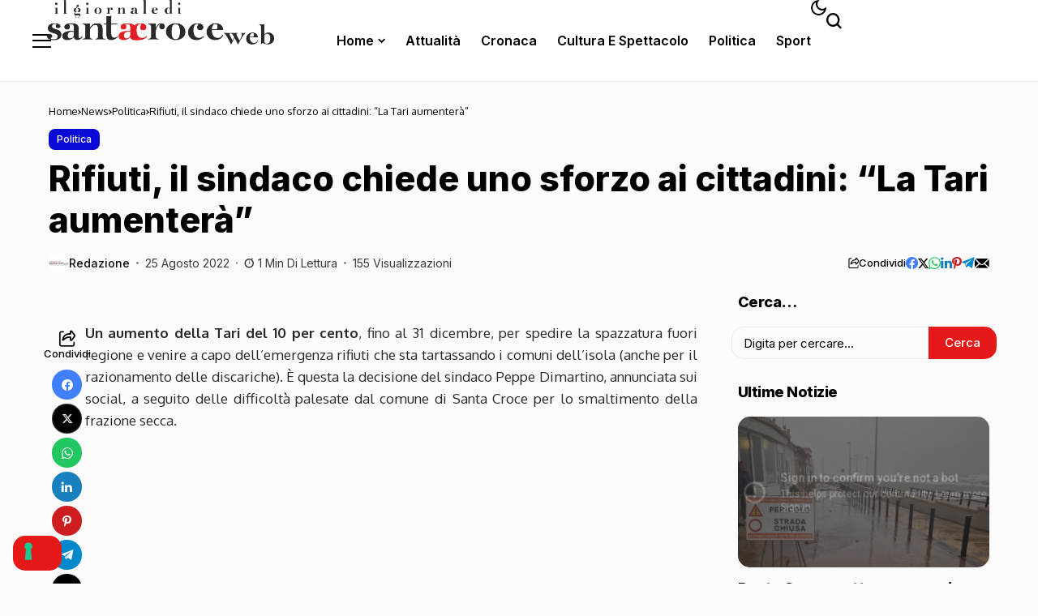

--- FILE ---
content_type: text/html; charset=UTF-8
request_url: https://www.santacroceweb.com/index.php/2022/08/25/rifiuti-il-sindaco-chiede-un-piccolo-sforzo-sulla-tari-aumentera-del-10/
body_size: 28143
content:
<!DOCTYPE html>
<!--[if IE 9 ]><html class="ie ie9" lang="it-IT"><![endif]-->
   <html lang="it-IT">
      <head>
         <meta charset="UTF-8">
         <meta http-equiv="X-UA-Compatible" content="IE=edge">
         <meta name="viewport" content="width=device-width, initial-scale=1">
         <link rel="preconnect" href="https://fonts.gstatic.com" crossorigin><link rel="preload" as="style" onload="this.onload=null;this.rel='stylesheet'" id="bopea_fonts_url_preload" href="https://fonts.googleapis.com/css?family=Inter%3A800%7COxygen%3A400%2C700%7CInter%3A600%2C%2C500%2C500%2C400%2C&amp;display=swap" crossorigin><noscript><link rel="stylesheet" href="https://fonts.googleapis.com/css?family=Inter%3A800%7COxygen%3A400%2C700%7CInter%3A600%2C%2C500%2C500%2C400%2C&amp;display=swap"></noscript><link rel="profile" href="https://gmpg.org/xfn/11">
                  <title>Rifiuti, il sindaco chiede uno sforzo ai cittadini: &#8220;La Tari aumenterà&#8221; &#8211; Santa Croce Web</title>
<meta name='robots' content='max-image-preview:large' />
<link rel='dns-prefetch' href='//cdn.iubenda.com' />
<link rel='dns-prefetch' href='//www.googletagmanager.com' />
<link rel='dns-prefetch' href='//fonts.googleapis.com' />
<link rel='dns-prefetch' href='//pagead2.googlesyndication.com' />
<link rel="alternate" type="application/rss+xml" title="Santa Croce Web &raquo; Feed" href="https://www.santacroceweb.com/index.php/feed/" />
<link rel="alternate" type="application/rss+xml" title="Santa Croce Web &raquo; Feed dei commenti" href="https://www.santacroceweb.com/index.php/comments/feed/" />
<link rel="alternate" title="oEmbed (JSON)" type="application/json+oembed" href="https://www.santacroceweb.com/index.php/wp-json/oembed/1.0/embed?url=https%3A%2F%2Fwww.santacroceweb.com%2Findex.php%2F2022%2F08%2F25%2Frifiuti-il-sindaco-chiede-un-piccolo-sforzo-sulla-tari-aumentera-del-10%2F" />
<link rel="alternate" title="oEmbed (XML)" type="text/xml+oembed" href="https://www.santacroceweb.com/index.php/wp-json/oembed/1.0/embed?url=https%3A%2F%2Fwww.santacroceweb.com%2Findex.php%2F2022%2F08%2F25%2Frifiuti-il-sindaco-chiede-un-piccolo-sforzo-sulla-tari-aumentera-del-10%2F&#038;format=xml" />
	    
    <meta name="description" content="Un aumento della Tari del 10 per cento, fino al 31 dicembre, per spedire la spazzatura fuori regione e venire a capo dell&#8217;emergenza rifiuti che sta tartassando i comuni dell&#8217;isola (anche per il razionamento delle discariche). È questa la decisione del sindaco Peppe Dimartino, annunciata sui social, a seguito delle difficoltà palesate dal comune di [&hellip;]">
        
        <meta property="og:image" content="https://www.santacroceweb.com/giornale1/wp-content/uploads/2022/08/dimartino.jpg">    
        
    <meta property="og:title" content="Rifiuti, il sindaco chiede uno sforzo ai cittadini: &#8220;La Tari aumenterà&#8221;">
    <meta property="og:url" content="https://www.santacroceweb.com/index.php/2022/08/25/rifiuti-il-sindaco-chiede-un-piccolo-sforzo-sulla-tari-aumentera-del-10/">
    <meta property="og:site_name" content="Santa Croce Web">	
        <meta property="og:description" content="Un aumento della Tari del 10 per cento, fino al 31 dicembre, per spedire la spazzatura fuori regione e venire a capo dell&#8217;emergenza rifiuti che sta tartassando i comuni dell&#8217;isola (anche per il razionamento delle discariche). È questa la decisione del sindaco Peppe Dimartino, annunciata sui social, a seguito delle difficoltà palesate dal comune di [&hellip;]" />
	    	<meta property="og:type" content="article"/>
    <meta property="article:published_time" content="2022-08-25T15:50:52+00:00"/>
    <meta property="article:modified_time" content="2022-08-29T22:18:45+00:00"/>
    <meta name="author" content="Redazione"/>
    <meta name="twitter:card" content="summary_large_image"/>
    <meta name="twitter:creator" content="@envato"/>
        <meta name="twitter:label1" content="Written by"/>
        <meta name="twitter:data1" content="Redazione"/>
	<style id='wp-img-auto-sizes-contain-inline-css'>
img:is([sizes=auto i],[sizes^="auto," i]){contain-intrinsic-size:3000px 1500px}
/*# sourceURL=wp-img-auto-sizes-contain-inline-css */
</style>
<style id='wp-emoji-styles-inline-css'>

	img.wp-smiley, img.emoji {
		display: inline !important;
		border: none !important;
		box-shadow: none !important;
		height: 1em !important;
		width: 1em !important;
		margin: 0 0.07em !important;
		vertical-align: -0.1em !important;
		background: none !important;
		padding: 0 !important;
	}
/*# sourceURL=wp-emoji-styles-inline-css */
</style>
<link rel='stylesheet' id='wp-block-library-css' href='https://www.santacroceweb.com/giornale1/wp-includes/css/dist/block-library/style.min.css?ver=6.9' media='all' />
<style id='wp-block-library-theme-inline-css'>
.wp-block-audio :where(figcaption){color:#555;font-size:13px;text-align:center}.is-dark-theme .wp-block-audio :where(figcaption){color:#ffffffa6}.wp-block-audio{margin:0 0 1em}.wp-block-code{border:1px solid #ccc;border-radius:4px;font-family:Menlo,Consolas,monaco,monospace;padding:.8em 1em}.wp-block-embed :where(figcaption){color:#555;font-size:13px;text-align:center}.is-dark-theme .wp-block-embed :where(figcaption){color:#ffffffa6}.wp-block-embed{margin:0 0 1em}.blocks-gallery-caption{color:#555;font-size:13px;text-align:center}.is-dark-theme .blocks-gallery-caption{color:#ffffffa6}:root :where(.wp-block-image figcaption){color:#555;font-size:13px;text-align:center}.is-dark-theme :root :where(.wp-block-image figcaption){color:#ffffffa6}.wp-block-image{margin:0 0 1em}.wp-block-pullquote{border-bottom:4px solid;border-top:4px solid;color:currentColor;margin-bottom:1.75em}.wp-block-pullquote :where(cite),.wp-block-pullquote :where(footer),.wp-block-pullquote__citation{color:currentColor;font-size:.8125em;font-style:normal;text-transform:uppercase}.wp-block-quote{border-left:.25em solid;margin:0 0 1.75em;padding-left:1em}.wp-block-quote cite,.wp-block-quote footer{color:currentColor;font-size:.8125em;font-style:normal;position:relative}.wp-block-quote:where(.has-text-align-right){border-left:none;border-right:.25em solid;padding-left:0;padding-right:1em}.wp-block-quote:where(.has-text-align-center){border:none;padding-left:0}.wp-block-quote.is-large,.wp-block-quote.is-style-large,.wp-block-quote:where(.is-style-plain){border:none}.wp-block-search .wp-block-search__label{font-weight:700}.wp-block-search__button{border:1px solid #ccc;padding:.375em .625em}:where(.wp-block-group.has-background){padding:1.25em 2.375em}.wp-block-separator.has-css-opacity{opacity:.4}.wp-block-separator{border:none;border-bottom:2px solid;margin-left:auto;margin-right:auto}.wp-block-separator.has-alpha-channel-opacity{opacity:1}.wp-block-separator:not(.is-style-wide):not(.is-style-dots){width:100px}.wp-block-separator.has-background:not(.is-style-dots){border-bottom:none;height:1px}.wp-block-separator.has-background:not(.is-style-wide):not(.is-style-dots){height:2px}.wp-block-table{margin:0 0 1em}.wp-block-table td,.wp-block-table th{word-break:normal}.wp-block-table :where(figcaption){color:#555;font-size:13px;text-align:center}.is-dark-theme .wp-block-table :where(figcaption){color:#ffffffa6}.wp-block-video :where(figcaption){color:#555;font-size:13px;text-align:center}.is-dark-theme .wp-block-video :where(figcaption){color:#ffffffa6}.wp-block-video{margin:0 0 1em}:root :where(.wp-block-template-part.has-background){margin-bottom:0;margin-top:0;padding:1.25em 2.375em}
/*# sourceURL=/wp-includes/css/dist/block-library/theme.min.css */
</style>
<style id='classic-theme-styles-inline-css'>
/*! This file is auto-generated */
.wp-block-button__link{color:#fff;background-color:#32373c;border-radius:9999px;box-shadow:none;text-decoration:none;padding:calc(.667em + 2px) calc(1.333em + 2px);font-size:1.125em}.wp-block-file__button{background:#32373c;color:#fff;text-decoration:none}
/*# sourceURL=/wp-includes/css/classic-themes.min.css */
</style>
<style id='global-styles-inline-css'>
:root{--wp--preset--aspect-ratio--square: 1;--wp--preset--aspect-ratio--4-3: 4/3;--wp--preset--aspect-ratio--3-4: 3/4;--wp--preset--aspect-ratio--3-2: 3/2;--wp--preset--aspect-ratio--2-3: 2/3;--wp--preset--aspect-ratio--16-9: 16/9;--wp--preset--aspect-ratio--9-16: 9/16;--wp--preset--color--black: #000000;--wp--preset--color--cyan-bluish-gray: #abb8c3;--wp--preset--color--white: #ffffff;--wp--preset--color--pale-pink: #f78da7;--wp--preset--color--vivid-red: #cf2e2e;--wp--preset--color--luminous-vivid-orange: #ff6900;--wp--preset--color--luminous-vivid-amber: #fcb900;--wp--preset--color--light-green-cyan: #7bdcb5;--wp--preset--color--vivid-green-cyan: #00d084;--wp--preset--color--pale-cyan-blue: #8ed1fc;--wp--preset--color--vivid-cyan-blue: #0693e3;--wp--preset--color--vivid-purple: #9b51e0;--wp--preset--gradient--vivid-cyan-blue-to-vivid-purple: linear-gradient(135deg,rgb(6,147,227) 0%,rgb(155,81,224) 100%);--wp--preset--gradient--light-green-cyan-to-vivid-green-cyan: linear-gradient(135deg,rgb(122,220,180) 0%,rgb(0,208,130) 100%);--wp--preset--gradient--luminous-vivid-amber-to-luminous-vivid-orange: linear-gradient(135deg,rgb(252,185,0) 0%,rgb(255,105,0) 100%);--wp--preset--gradient--luminous-vivid-orange-to-vivid-red: linear-gradient(135deg,rgb(255,105,0) 0%,rgb(207,46,46) 100%);--wp--preset--gradient--very-light-gray-to-cyan-bluish-gray: linear-gradient(135deg,rgb(238,238,238) 0%,rgb(169,184,195) 100%);--wp--preset--gradient--cool-to-warm-spectrum: linear-gradient(135deg,rgb(74,234,220) 0%,rgb(151,120,209) 20%,rgb(207,42,186) 40%,rgb(238,44,130) 60%,rgb(251,105,98) 80%,rgb(254,248,76) 100%);--wp--preset--gradient--blush-light-purple: linear-gradient(135deg,rgb(255,206,236) 0%,rgb(152,150,240) 100%);--wp--preset--gradient--blush-bordeaux: linear-gradient(135deg,rgb(254,205,165) 0%,rgb(254,45,45) 50%,rgb(107,0,62) 100%);--wp--preset--gradient--luminous-dusk: linear-gradient(135deg,rgb(255,203,112) 0%,rgb(199,81,192) 50%,rgb(65,88,208) 100%);--wp--preset--gradient--pale-ocean: linear-gradient(135deg,rgb(255,245,203) 0%,rgb(182,227,212) 50%,rgb(51,167,181) 100%);--wp--preset--gradient--electric-grass: linear-gradient(135deg,rgb(202,248,128) 0%,rgb(113,206,126) 100%);--wp--preset--gradient--midnight: linear-gradient(135deg,rgb(2,3,129) 0%,rgb(40,116,252) 100%);--wp--preset--font-size--small: 13px;--wp--preset--font-size--medium: 20px;--wp--preset--font-size--large: 36px;--wp--preset--font-size--x-large: 42px;--wp--preset--spacing--20: 0.44rem;--wp--preset--spacing--30: 0.67rem;--wp--preset--spacing--40: 1rem;--wp--preset--spacing--50: 1.5rem;--wp--preset--spacing--60: 2.25rem;--wp--preset--spacing--70: 3.38rem;--wp--preset--spacing--80: 5.06rem;--wp--preset--shadow--natural: 6px 6px 9px rgba(0, 0, 0, 0.2);--wp--preset--shadow--deep: 12px 12px 50px rgba(0, 0, 0, 0.4);--wp--preset--shadow--sharp: 6px 6px 0px rgba(0, 0, 0, 0.2);--wp--preset--shadow--outlined: 6px 6px 0px -3px rgb(255, 255, 255), 6px 6px rgb(0, 0, 0);--wp--preset--shadow--crisp: 6px 6px 0px rgb(0, 0, 0);}:where(.is-layout-flex){gap: 0.5em;}:where(.is-layout-grid){gap: 0.5em;}body .is-layout-flex{display: flex;}.is-layout-flex{flex-wrap: wrap;align-items: center;}.is-layout-flex > :is(*, div){margin: 0;}body .is-layout-grid{display: grid;}.is-layout-grid > :is(*, div){margin: 0;}:where(.wp-block-columns.is-layout-flex){gap: 2em;}:where(.wp-block-columns.is-layout-grid){gap: 2em;}:where(.wp-block-post-template.is-layout-flex){gap: 1.25em;}:where(.wp-block-post-template.is-layout-grid){gap: 1.25em;}.has-black-color{color: var(--wp--preset--color--black) !important;}.has-cyan-bluish-gray-color{color: var(--wp--preset--color--cyan-bluish-gray) !important;}.has-white-color{color: var(--wp--preset--color--white) !important;}.has-pale-pink-color{color: var(--wp--preset--color--pale-pink) !important;}.has-vivid-red-color{color: var(--wp--preset--color--vivid-red) !important;}.has-luminous-vivid-orange-color{color: var(--wp--preset--color--luminous-vivid-orange) !important;}.has-luminous-vivid-amber-color{color: var(--wp--preset--color--luminous-vivid-amber) !important;}.has-light-green-cyan-color{color: var(--wp--preset--color--light-green-cyan) !important;}.has-vivid-green-cyan-color{color: var(--wp--preset--color--vivid-green-cyan) !important;}.has-pale-cyan-blue-color{color: var(--wp--preset--color--pale-cyan-blue) !important;}.has-vivid-cyan-blue-color{color: var(--wp--preset--color--vivid-cyan-blue) !important;}.has-vivid-purple-color{color: var(--wp--preset--color--vivid-purple) !important;}.has-black-background-color{background-color: var(--wp--preset--color--black) !important;}.has-cyan-bluish-gray-background-color{background-color: var(--wp--preset--color--cyan-bluish-gray) !important;}.has-white-background-color{background-color: var(--wp--preset--color--white) !important;}.has-pale-pink-background-color{background-color: var(--wp--preset--color--pale-pink) !important;}.has-vivid-red-background-color{background-color: var(--wp--preset--color--vivid-red) !important;}.has-luminous-vivid-orange-background-color{background-color: var(--wp--preset--color--luminous-vivid-orange) !important;}.has-luminous-vivid-amber-background-color{background-color: var(--wp--preset--color--luminous-vivid-amber) !important;}.has-light-green-cyan-background-color{background-color: var(--wp--preset--color--light-green-cyan) !important;}.has-vivid-green-cyan-background-color{background-color: var(--wp--preset--color--vivid-green-cyan) !important;}.has-pale-cyan-blue-background-color{background-color: var(--wp--preset--color--pale-cyan-blue) !important;}.has-vivid-cyan-blue-background-color{background-color: var(--wp--preset--color--vivid-cyan-blue) !important;}.has-vivid-purple-background-color{background-color: var(--wp--preset--color--vivid-purple) !important;}.has-black-border-color{border-color: var(--wp--preset--color--black) !important;}.has-cyan-bluish-gray-border-color{border-color: var(--wp--preset--color--cyan-bluish-gray) !important;}.has-white-border-color{border-color: var(--wp--preset--color--white) !important;}.has-pale-pink-border-color{border-color: var(--wp--preset--color--pale-pink) !important;}.has-vivid-red-border-color{border-color: var(--wp--preset--color--vivid-red) !important;}.has-luminous-vivid-orange-border-color{border-color: var(--wp--preset--color--luminous-vivid-orange) !important;}.has-luminous-vivid-amber-border-color{border-color: var(--wp--preset--color--luminous-vivid-amber) !important;}.has-light-green-cyan-border-color{border-color: var(--wp--preset--color--light-green-cyan) !important;}.has-vivid-green-cyan-border-color{border-color: var(--wp--preset--color--vivid-green-cyan) !important;}.has-pale-cyan-blue-border-color{border-color: var(--wp--preset--color--pale-cyan-blue) !important;}.has-vivid-cyan-blue-border-color{border-color: var(--wp--preset--color--vivid-cyan-blue) !important;}.has-vivid-purple-border-color{border-color: var(--wp--preset--color--vivid-purple) !important;}.has-vivid-cyan-blue-to-vivid-purple-gradient-background{background: var(--wp--preset--gradient--vivid-cyan-blue-to-vivid-purple) !important;}.has-light-green-cyan-to-vivid-green-cyan-gradient-background{background: var(--wp--preset--gradient--light-green-cyan-to-vivid-green-cyan) !important;}.has-luminous-vivid-amber-to-luminous-vivid-orange-gradient-background{background: var(--wp--preset--gradient--luminous-vivid-amber-to-luminous-vivid-orange) !important;}.has-luminous-vivid-orange-to-vivid-red-gradient-background{background: var(--wp--preset--gradient--luminous-vivid-orange-to-vivid-red) !important;}.has-very-light-gray-to-cyan-bluish-gray-gradient-background{background: var(--wp--preset--gradient--very-light-gray-to-cyan-bluish-gray) !important;}.has-cool-to-warm-spectrum-gradient-background{background: var(--wp--preset--gradient--cool-to-warm-spectrum) !important;}.has-blush-light-purple-gradient-background{background: var(--wp--preset--gradient--blush-light-purple) !important;}.has-blush-bordeaux-gradient-background{background: var(--wp--preset--gradient--blush-bordeaux) !important;}.has-luminous-dusk-gradient-background{background: var(--wp--preset--gradient--luminous-dusk) !important;}.has-pale-ocean-gradient-background{background: var(--wp--preset--gradient--pale-ocean) !important;}.has-electric-grass-gradient-background{background: var(--wp--preset--gradient--electric-grass) !important;}.has-midnight-gradient-background{background: var(--wp--preset--gradient--midnight) !important;}.has-small-font-size{font-size: var(--wp--preset--font-size--small) !important;}.has-medium-font-size{font-size: var(--wp--preset--font-size--medium) !important;}.has-large-font-size{font-size: var(--wp--preset--font-size--large) !important;}.has-x-large-font-size{font-size: var(--wp--preset--font-size--x-large) !important;}
:where(.wp-block-post-template.is-layout-flex){gap: 1.25em;}:where(.wp-block-post-template.is-layout-grid){gap: 1.25em;}
:where(.wp-block-term-template.is-layout-flex){gap: 1.25em;}:where(.wp-block-term-template.is-layout-grid){gap: 1.25em;}
:where(.wp-block-columns.is-layout-flex){gap: 2em;}:where(.wp-block-columns.is-layout-grid){gap: 2em;}
:root :where(.wp-block-pullquote){font-size: 1.5em;line-height: 1.6;}
/*# sourceURL=global-styles-inline-css */
</style>
<link rel='stylesheet' id='bs-icons-css' href='https://www.santacroceweb.com/giornale1/wp-content/plugins/better-adsmanager/includes/libs/better-framework/assets/css/bs-icons.css?ver=3.15.0' media='all' />
<link rel='stylesheet' id='better-social-counter-css' href='https://www.santacroceweb.com/giornale1/wp-content/plugins/better-social-counter/css/style.min.css?ver=1.13.2' media='all' />
<link rel='stylesheet' id='contact-form-7-css' href='https://www.santacroceweb.com/giornale1/wp-content/plugins/contact-form-7/includes/css/styles.css?ver=6.1.4' media='all' />

<link rel='stylesheet' id='bopea_layout-css' href='https://www.santacroceweb.com/giornale1/wp-content/themes/bopea/css/layout.css?ver=1.1.2' media='all' />
<link rel='stylesheet' id='bopea_style-css' href='https://www.santacroceweb.com/giornale1/wp-content/themes/bopea/style.css?ver=1.1.2' media='all' />
<style id='bopea_style-inline-css'>
body.options_dark_skin{ --jl-logo-txt-color: #fff; --jl-logo-txt-side-color: #fff; --jl-logo-txt-foot-color: #fff; --jl-sh-bg: #fff; --jl-menu-ac-color: #3b3a41; --jl-theme-head-color: #fff; --jl-single-head-color: #fff; --jl-single-h1-color: #fff; --jl-single-h2-color: #fff; --jl-single-h3-color: #fff; --jl-single-h4-color: #fff; --jl-single-h5-color: #fff; --jl-single-h6-color: #fff; --jl-main-color: #e61919; --jl-bg-color: #1b1b1b; --jl-boxbg-color: #010617; --jl-txt-color: #FFF; --jl-btn-bg: #454545; --jl-comment-btn-link: #454545; --jl-comment-btn-linkc: #FFF; --jlgdpr-bg: #222; --jlgdpr-color: #FFF; --jl-menu-bg: #ffffff; --jl-menu-line-color: #2f2f2f; --jl-menu-color: #ffffff; --jl-menu-hcolor: #ffffff; --jl-sub-bg-color: #3b3a41; --jl-sub-menu-color: #FFF; --jl-sub-line-color: #464646; --jl-sub-item-bg: #333; --jl-sub-hcolor: #ffffff; --jl-logo-bg: #111; --jl-logo-color: #FFF; --jl-single-color: #FFF; --jl-single-link-color: #e61919; --jl-single-link-hcolor: #e61919; --jl-except-color: #ddd; --jl-meta-color: #ffffff; --jl-post-line-color: #414141; --jl-author-bg: #454545; --jl-foot-bg: #020D34; --jl-foot-color: #dcdcdc; --jl-foot-link: #ffffff; --jl-foot-hlink: #005aff; --jl-foot-head: #005aff; --jl-foot-line: rgba(136,136,136,0.15); } body.admin-bar{ --jl-stick-abar: 32px; } body{ --jl-canvas-w: 350px; --jl-logo-size: 32px; --jl-logo-size-mob: 30px; --jl-logo-txt-sps: ; --jl-logo-txt-color: #ffffff; --jl-logo-txt-side-color: #000; --jl-logo-txt-foot-color: #000; --jl-img-h: 60%; --jl-sh-bg: #000; --jl-theme-head-color: #000; --jl-single-head-color: #000; --jl-single-h1-color: #000; --jl-single-h2-color: #000; --jl-single-h3-color: #000; --jl-single-h4-color: #000; --jl-single-h5-color: #000; --jl-single-h6-color: #000; --jl-main-width: 1200px; --jl-boxed-p: 30px; --jl-main-color: #e61919; --jl-cat-sk: #e61919; --jl-bg-color: #fbfbfb; --jl-boxbg-color: #FFF; --jl-txt-color: #000; --jl-txt-light: #FFF; --jl-btn-bg: #000; --jl-comment-btn-link: #F1F1F1; --jl-comment-btn-linkc: #000; --jl-desc-light: #ddd; --jl-meta-light: #ffffff; --jl-input-radius: 10px; --jl-input-size: 15px; --jl-button-radius: 15px; --jl-fnav-radius: 10px; --jl-menu-bg: #ffffff; --jl-menu-line-color: #eeeeee; --jl-menu-color: #000000; --jl-menu-hcolor: #000000; --jl-sub-bg-color: #ffffff; --jl-sub-menu-color: #0a0a0a; --jl-sub-line-color: #eeeeee; --jl-sub-m-radius: 8px; --jl-menu-ac-color: #f3f3f8; --jl-menu-ac-height: 3px; --jl-logo-bg: #FFF; --jl-logo-color: #000; --jl-pa-ach: 33px; --jl-pa-ach-excp: 16px; --jl-ache-4col: 25px; --jl-ache-3col: 35px; --jl-ache-2col: 35px; --jl-ach-excp: 15px; --jl-ach-ls-excp: 0em; --jl-ach-lh-excp: 1.5; --jl-excpt-row: 2; --jl-single-title-size: 35px; --jl-sub-title-s: 18px; --jl-subt-max: 100%; --jl-single-color: #282828; --jl-single-link-color: #e61919; --jl-single-link-hcolor: #e61919; --jl-except-color: #666; --jl-meta-color: #0a0a0a; --jl-post-line-color: #e9ecef; --jl-author-bg: rgba(136,136,136,0.1); --jl-post-related-size: 18px; --jl-foot-bg: #f9f9fa; --jl-foot-color: #0a0a0a; --jl-foot-link: #0a0a0a; --jl-foot-hlink: #005aff; --jl-foot-head: #000000; --jl-foot-line: rgba(136,136,136,0.15); --jl-foot-menu-col: 2; --jl-foot-title-size: 18px; --jl-foot-font-size: 14px; --jl-foot-copyright: 13px; --jl-foot-menu-size: 13px; --jl-body-font: Oxygen, Verdana, Geneva, sans-serif; --jl-body-font-size: 14px; --jl-body-font-weight: 400; --jl-body-spacing: 0em; --jl-body-line-height: 1.5; --jl-logo-width: 180px; --jl-m-logo-width: 110px; --jl-s-logo-width: 210px; --jl-fot-logo-width: 210px; --jl-title-font: Inter, Verdana, Geneva, sans-serif; --jl-title-font-weight: 800; --jl-title-transform: none; --jl-title-space: 0em; --jl-title-line-height: 1.2; --jl-title-line-h: 1px; --jl-content-font-size: 17px; --jl-content-spacing: 0em; --jl-content-line-height: 1.6; --jl-sec-menu-height: 90px; --jl-stick-space: 20px; --jl-stick-abar: 0px; --jl-stick-abmob: 46px; --jl-menu-font: Inter, Verdana, Geneva, sans-serif; --jl-menu-font-size: 16px; --jl-menu-font-weight: 600; --jl-menu-transform: capitalize; --jl-menu-space: 0px; --jl-spacing-menu: 25px; --jl-submenu-font-size: 14px; --jl-submenu-font-weight: 500; --jl-submenu-transform: capitalize; --jl-submenu-space: 0em; --jl-sub-item-bg: #f3f3f8; --jl-sub-hcolor: #000000; --jl-cat-font-size: 12px; --jl-cat-font-weight: 500; --jl-cat-font-space: 0em; --jl-cat-transform: capitalize; --jl-meta-font-size: 13px; --jl-meta-font-ssize: 14px; --jl-meta-font-weight: 400; --jl-meta-a-font-weight: 500; --jl-meta-font-space: 0px; --jl-meta-transform: capitalize; --jl-button-font-size: 14px; --jl-button-font-weight: 500; --jl-button-transform: capitalize; --jl-button-space: 0em; --jl-loadmore-font-size: 14px; --jl-loadmore-font-weight: 600; --jl-loadmore-transform: capitalize; --jl-loadmore-space: 0em; --jl-border-rounded: 15px; --jl-sg-rounded: 15px; --jl-top-rounded: 10px; --jlgdpr-width: 350px; --jlgdpr-space: 20px; --jlgdpr-radius: 10px; --jlgdpr-padding: 20px; --jlgdpr-pos: flex-start; --jl-cookie-des-size: 13px; --jl-cookie-btn-size: 13px; --jlgdpr-btn: 5px; --jl-cookie-btn-space: 0em; --jl-cookie-btn-transform: capitalize; --jlgdpr-bg: #fff; --jlgdpr-color: #000; --jl-widget-fsize: 18px; --jl-widget-space: -0.03em; --jl-widget-transform: capitalize; } ::selection { background-color: #e61919; color: #FFF; } .jl_rel_posts .jl_imgw { padding-bottom: var(--jl-img-h, 66.66667%) !important; height: unset !important; } .jl_lg_opt .jl_ov_el .jl_fe_text .jl_fe_inner{ position: relative !important; z-index: 1; } .jl_lg_opt .jl_cap_ov.jlcapvv{ z-index: 0; }  .jl_fr12_inner .jl_imgw, .jl_fr7_inner .jl_p_fr7 .jl_imgw, .jl_fr6_inner .jl_cgrid_layout .jl_imgw{ padding-bottom: var(--jl-img-h, 66.66667%); height: unset; } .jl_fe_text{ text-align: var(--jl-t-align, left); } .jl_sifea_img{max-width: fit-content;}  .jl_achv_tpl_list{ --jl-ache-title: 20px; } .jl_achv_tpl_2grid{ --jl-ache-title: 22px; } .jl_achv_tpl_3grid{ --jl-ache-title: 20px; } .jl_achv_tpl_4grid{ --jl-ache-title: 17px; } .jl_achv_tpl_classic{ --jl-ache-title: 35px; } .jl_achv_tpl_2ov{ --jl-ache-title: 23px; } .jl_achv_tpl_3ov{ --jl-ache-title: 22px; } .jl_achv_tpl_4ov{ --jl-ache-title: 18px; }  .jlemw > *{ margin: 0px !important; } .jl_ov_el { background: #222; border-radius: var(--jl-border-rounded); } iframe.instagram-media { margin: 0 auto!important } .twitter-tweet { margin-right: auto; margin-left: auto } .jl_tline .jl_fe_title a, .jl_tline .jl_wc_title a, .jl_tline .woocommerce-loop-product__title a, .jl_tline .jl_navpost .jl_cpost_title, .jl_bgt .jl_fe_title a, .jl_bgt .jl_wc_title a, .jl_bgt .woocommerce-loop-product__title a, .jl_bgt .jl_navpost .jl_cpost_title{ display: inline !important; } body.options_dark_skin #jl_sb_nav{ --jl-bg-color: #09090a; --sect-t-color: #fff; --jl-txt-color: #fff; --jl-meta-color: #ddd; --jl-post-line-color: #303041; --jl-theme-head-color: var(--sect-t-color); } #jl_sb_nav{ --jl-bg-color: #ffffff; --sect-t-color: #000; --jl-txt-color: #000; --jl-meta-color: #0a0a0a; --jl-post-line-color: #e9ecef; --jl-theme-head-color: var(--sect-t-color); } .jl_sh_ctericons.jlshcolor li, .jl_sh_ctericons.jlshsc li{ display: flex; align-items: center; } .jl_sh_ctericons.jlshcolor .jl_sh_i, .jl_sh_ctericons.jlshsc .jl_sh_i{ display: flex; } .jl_encanw #jl_sb_nav .logo_small_wrapper a img.jl_logo_n{ opacity: 0; } .jl_encanw #jl_sb_nav .logo_small_wrapper a img.jl_logo_w{ opacity: 1; } .jl_enhew .jlc-hmain-in .logo_small_wrapper a img.jl_logo_n{ opacity: 0; } .jl_enhew .jlc-hmain-in .logo_small_wrapper a img.jl_logo_w{ opacity: 1; } .jl_enstew .jlc-stick-main-in .logo_small_wrapper a img.jl_logo_n{ opacity: 0; } .jl_enstew .jlc-stick-main-in .logo_small_wrapper a img.jl_logo_w{ opacity: 1; } .jl_ovt{ height: 1px; visibility: hidden; margin: 0px; padding: 0px; } .jl_ads_wrap_sec *{ margin: 0px; padding: 0px; } .jl_ads_wrap_sec.jl_head_adsab{align-items:center;}.jl_ads_wrap_sec.jl_head_adsbl{margin-top: 40px; align-items:center;}.jl_ads_wrap_sec.jl_con_adsab{align-items:center;}.jl_ads_wrap_sec.jl_con_adsbl{align-items:center;}.jl_ads_wrap_sec.jl_auth_adsab{margin-top: 40px; align-items:center;}.jl_ads_wrap_sec.jl_auth_adsbl{align-items:center;}.jl_ads_wrap_sec.jl_rel_adsab{align-items:center;}.jl_ads_wrap_sec.jl_rel_adsbl{align-items:center;}.jl_ads_wrap_sec.jl_foot_adsab{margin-bottom: 40px; align-items:center;}.jl_ads_wrap_sec.jl_foot_adsbl{padding: 40px 0px; align-items:center;}.jlac_smseah.active_search_box{ overflow: unset; } .jlac_smseah.active_search_box .search_header_wrapper .jli-search{ transform: scale(.9); } .jl_shwp{ display: flex; height: 100%; } .jl_ajse{ position: absolute !important; background: var(--jl-sub-bg-color); width: 350px; top: 100% !important; right: 0px; left: auto; padding: 15px 20px; height: unset; box-shadow: 0 0 25px 0 rgba(0,0,0,.08); border-radius: var(--jl-sub-m-radius, 8px); transform: translateY(-0.6rem); } .jl_ajse .searchform_theme{ padding: 0px; float: none !important; position: unset; transform: unset; display: flex; align-items: center; justify-content: space-between; border-radius: 0px; border-bottom: 0px !important; } .jl_ajse .jl_search_head{ width: 100%; display: flex; flex-direction: column; } .jl_ajse.search_form_menu_personal .searchform_theme .search_btn{ float: none; border: 0px !important; height: 30px; font-size: 14px; color: var(--jl-sub-menu-color) !important; } .jl_ajse .jl_shnone{ font-size: 14px; margin: 0px; } .jl_ajse.search_form_menu_personal .searchform_theme .search_btn::-webkit-input-placeholder{ color: var(--jl-sub-menu-color) !important; } .jl_ajse.search_form_menu_personal .searchform_theme .search_btn::-moz-placeholder{ color: var(--jl-sub-menu-color) !important; } .jl_ajse.search_form_menu_personal .searchform_theme .search_btn:-ms-input-placeholder{ color: var(--jl-sub-menu-color) !important; } .jl_ajse.search_form_menu_personal .searchform_theme .search_btn:-moz-placeholder{ color: var(--jl-sub-menu-color) !important; } .jl_ajse .searchform_theme .button{ height: 30px; position: unset; padding: 0px 12px !important; background: var(--jl-main-color) !important; border-radius: var(--jl-sbr, 4px); text-transform: capitalize; font-weight: var(--jl-button-font-weight); font-size: 14px; width: auto; letter-spacing: var(--jl-submenu-space); } .jlc-hmain-w.jl_base_menu .jl_ajse .searchform_theme .button i.jli-search, .jlc-stick-main-w .jl_ajse .searchform_theme .button i.jli-search{ color: #fff !important; font-size: 12px; } .jl_ajse .jl_search_wrap_li{ --jl-img-space: 10px; --jl-img-w: 90px; --jl-smimg-h: 70px; --jl-h-align: left; --jl-t-size: 14px; --jl-txt-color: var(--jl-sub-menu-color) !important; --jl-meta-color: var(--jl-sub-menu-color) !important; --jlrow-gap: 15px; --jl-img-m: 13px; --jl-post-line-color: transparent; } .jl_ajse .jl_search_wrap_li .jl-donut-front{ top: 0px; right: 0px; } .jl_ajse .jl_search_wrap_li .jl_grid_wrap_f{ width: 100%; display: grid; overflow: hidden; grid-template-columns: repeat(1,minmax(0,1fr)); grid-row-gap: var(--jlrow-gap); border-top: 2px solid var(--jl-sub-line-color); padding-top: 20px; margin-top: 10px; margin-bottom: 6px; } .jl_ajse .jl_search_wrap_li .jl_li_in{ flex-direction: row !important; } .jl_ajse .jl_search_wrap_li .jl_li_in .jl_img_holder{ height: 70px !important; -webkit-flex: 0 0 var(--jl-img-w, 180px); -ms-flex: 0 0 var(--jl-img-w, 180px); flex: 0 0 var(--jl-img-w, 180px); width: var(--jl-img-w, 180px); } .jl_ajse .jl_search_wrap_li .jl_li_in .jl_img_holder .jl_imgw{ height: 70px !important; } .jl_ajse .jl_post_meta{ opacity: .5; margin-top: 5px !important; } .jl_ajse .jl_post_meta .jl_author_img_w, .jl_ajse .jl_post_meta .post-date:before{ display: none; } .jl_item_bread i{font-size: inherit;} .logo_link, .logo_link:hover{ font-family: var(--jl-title-font); font-weight: var(--jl-title-font-weight); text-transform: var(--jl-title-transform); letter-spacing: var(--jl-logo-txt-sps); line-height: var(--jl-title-line-height); font-size: var(--jl-logo-size); color: var(--jl-logo-txt-color); } @media only screen and (max-width: 767px) { .logo_link, .logo_link:hover{ font-size: var(--jl-logo-size-mob); } } .logo_link > h1, .logo_link > span{ font-size: inherit; color: var(--jl-logo-txt-color); } .jl_mobile_nav_inner .logo_link, .jl_mobile_nav_inner .logo_link:hover{ color: var(--jl-logo-txt-side-color); } .jl_ft_cw .logo_link, .jl_ft_cw .logo_link:hover{ color: var(--jl-logo-txt-foot-color); } body, p, .jl_fe_des{ letter-spacing: var(--jl-body-spacing); } .jl_content, .jl_content p{ font-size: var(--jl-content-font-size); line-height: var(--jl-content-line-height); letter-spacing: var(--jl-content-spacing); } .jl_vid_mp.jl_livid.sgvpop{ display: flex; } .jl_vid_mp.jl_livid.sgvpop .jl_pop_vid{ position: absolute !important; } .jl_single_tpl7 .jl_vid_mp.jl_livid.sgvpop, .jl_shead_mix9 .jl_vid_mp.jl_livid.sgvpop, .jl_shead_mix12 .jl_vid_mp.jl_livid.sgvpop, .jl_shead_tpl3 .jl_vid_mp.jl_livid.sgvpop{ transform: unset; position: unset; margin: 30px auto 0px auto; } .jl_lb3 .jl_cat_lbl, .jl_lb4 .jl_cat_lbl, .jl_lb5 .jl_cat_lbl, .jl_lb6 .jl_cat_lbl, .jl_lb7 .jl_cat_lbl{ padding: 6px 10px !important; border-radius: 8px !important; } .jlc-container, .jl_shead_tpl4.jl_shead_mix10 .jl_fe_text{max-width: 1200px;} .jl_sli_in .jl_sli_fb{order: 1;} .jl_sli_in .jl_sli_tw{order: 2;} .jl_sli_in .jl_sli_wapp{order: 3;} .jl_sli_in .jl_sli_din{order: 4;} .jl_sli_in .jl_sli_pi{order: 5;} .jl_sli_in .jl_sli_tele{order: 6;} .jl_sli_in .jl_sli_tumblr{order: 7;} .jl_sli_in .jl_sli_line{order: 7;} .jl_sli_in .jl_sli_flip{order: 7;} .jl_sli_in .jl_sli_flip a{background-color: #f52828;} .post_s .jl_sli_w .jl_sli_in .jl_sli_flip a, .jlp_hs .jl_sli_w .jl_sli_in .jl_sli_flip a{color: #f52828;} .jl_sli_in .jl_sli_mil{order: 7;}   .post_sw .jl_sli_in .jl_sli_tumblr, .jlp_hs .jl_sli_in .jl_sli_tumblr{display: none !important;} .post_sw .jl_sli_in .jl_sli_line, .jlp_hs .jl_sli_in .jl_sli_line{display: none !important;}   .jl_sli_flip{display: none !important;} .jl_sfoot .jl_sli_in .jl_sli_line{display: none !important;} .jl_enltxt .logo_small_wrapper_table .logo_small_wrapper .logo_link *{ max-width: unset; width: unset; } .logo_small_wrapper_table .logo_small_wrapper a .jl_logo_w { position: absolute;top: 0px;left: 0px;opacity: 0; } .rtl .logo_small_wrapper_table .logo_small_wrapper a .jl_logo_w{right: 0px;} .logo_small_wrapper_table .logo_small_wrapper .logo_link *{ max-width: var(--jl-logo-width); width: var(--jl-logo-width); } @media only screen and (max-width: 767px) { .logo_small_wrapper_table .logo_small_wrapper .logo_link *{ max-width: var(--jl-m-logo-width) !important; } } .jl_sleft_side .jl_smmain_side{ order: 1; padding-left: 20px; padding-right: 30px; } .jl_sleft_side .jl_smmain_con{ order: 2; } .jl_rd_wrap{ top: 0; } .jl_rd_read{ height: 5px; background-color: #e59e9e; background-image: linear-gradient(to right, #e61919 0%, #e59e9e 100%); } .jl_view_none{display: none !important;} .jl_sifea_img, .jl_smmain_w .swiper-slide-inner{ border-radius: var(--jl-border-rounded); overflow: hidden; } .jl_shead_mix12 .jl_ov_layout, .jl_shead_mix10 .jl_ov_layout, .jl_shead_mix9 .jl_ov_layout{ border-radius: 0px; }   .jl_fot_gwp{ display: flex; width: 100%; justify-content: space-between; align-items: center; margin-top: 25px; } .jl_fot_gwp .jl_post_meta{ margin-top: 0px !important; } .jl_ma_layout .jl-ma-opt:nth-child(2) .jl_fot_gwp .jl_post_meta{ margin-top: 13px !important; } @media only screen and (min-width: 769px) { .jl_ma_layout .jl-ma-opt:nth-child(2) .jl_fot_gwp .jl_post_meta{ margin-top: 0px !important; } } .jl_fot_gwp .jl_fot_sh{ display: flex; } .jl_fot_gwp .jl_fot_sh > span{ display: flex; align-items: center; font-size: 14px; color: #B5B5B5; } .jl_fot_gwp .jl_fot_sh .jl_book_mark.jl_saved_p{ color: var(--jl-main-color); } .jl_fot_gwp .jl_fot_sh .jl_book_mark.jl_saved_p .jli-icon_save:before{ content: "\e901"; } .jl_fot_gwp .jl_fot_sh .jl_fot_share_i{ margin-left: 13px; } .jls_tooltip { position: relative; display: inline-block; cursor: pointer; } .jls_tooltip .jls_tooltip_w{ visibility: hidden; position: absolute; z-index: 1; opacity: 0; transition: opacity .3s; } .jls_tooltip:hover .jls_tooltip_w{ visibility: visible; opacity: 1; } .jls_tooltip .jls_tooltiptext { position: relative; display: flex; text-align: center; padding: 0px; justify-content: center; } .jl_ov_el .jls_tooltip .jls_tooltiptext{ --jl-sh-bg: #fff; } .jls_tooltip-top { padding-bottom: 10px !important; bottom: 100%; left: 50%; margin-left: -50px; } .jls_tooltiptext .jls_tooltip_in{ position: relative; z-index: 2; background: var(--jl-sh-bg); padding: 5px 0px; font-weight: 400; border-radius: 7px; } .jls_tooltip_in .jl_sli_line.jl_shli{ display: none !important; } .jls_tooltip > svg{ width: 0.93em; height: 0.93em; } .jls_tooltip > i{ font-size: 90%; } .jl_share_l_bg .jls_tooltiptext .jl_sli_in{ gap: 3px !important; display: flex; } .jls_tooltip-top .jls_tooltiptext::after { content: ""; position: absolute; bottom: -2px; right: 5px; width: 10px; height: 10px; margin-left: -5px; background-color: var(--jl-sh-bg); z-index: 1; transform: rotate(45deg); } .jl_fot_share_i .jls_tooltip_w{ width: auto; margin-left: 0px; right: 0px; bottom: auto; right: 1px; top: -46px; left: auto; } .jl_fot_share_i .jls_tooltip_w:before{ display:none; } .jl_fot_share_i .jls_tooltip_in{ padding: 6px 8px !important; } .jl_fot_share_i .jls_tooltip_in .post_sw{ display: block; width: auto; } .jl_fot_share_i.jl_share_l_bg.jls_tooltip{ z-index: 10; display: none; margin-left: var(--jl-sh-lp, auto); } .jl_fot_share_i.jl_share_l_bg.jls_tooltip:before{ display: none; } .jls_tooltiptext .jl_shli a{ flex: 0 0 25px; width: 25px !important; height: 25px !important; font-size: 12px !important; display: flex !important; align-items: center !important; justify-content: center !important; color: #fff !important } .jls_tooltiptext .jl_shli:before{ display: none; } .jl_share_l_bg .jls_tooltiptext .jl_sli_in .jl_shli a{ border-radius: 7px !important; color: #fff !important; transition: unset; text-decoration: none !important; } .jls_tooltiptext .single_post_share_icon_post li a i{ margin: 0px; } .jl_fot_gwp .jl_fot_sh .jl_fot_save > i, .jl_fot_gwp .jl_fot_sh .jl_fot_share_i > i{ transition: opacity 0.2s ease 0s; } .jl_fot_gwp .jl_fot_sh .jl_fot_save:hover > i, .jl_fot_gwp .jl_fot_sh .jl_fot_share_i:hover > i{ color: var(--jl-main-color); }   .jl_home_bw .image-post-thumb{ margin-bottom: 30px; } .cat-item-8 span{background: #54c3ff}.jl_cat_cid_8{--jl-catc-bg: #54c3ff !important;}.jl_cat_opt4 .jl_cat_opt_w.jl_cat_cid_8{--jl-catb-bg: #54c3ff !important;}.jl_f_cat .jl_cat8{--jl-cat-sk: #54c3ff;}.cat-item-12 span{background: #eab308}.jl_cat_cid_12{--jl-catc-bg: #eab308 !important;}.jl_cat_opt4 .jl_cat_opt_w.jl_cat_cid_12{--jl-catb-bg: #eab308 !important;}.jl_f_cat .jl_cat12{--jl-cat-sk: #eab308;}.cat-item-7 span{background: #e61919}.jl_cat_cid_7{--jl-catc-bg: #e61919 !important;}.jl_cat_opt4 .jl_cat_opt_w.jl_cat_cid_7{--jl-catb-bg: #e61919 !important;}.jl_f_cat .jl_cat7{--jl-cat-sk: #e61919;}.cat-item-6 span{background: #ff9030}.jl_cat_cid_6{--jl-catc-bg: #ff9030 !important;}.jl_cat_opt4 .jl_cat_opt_w.jl_cat_cid_6{--jl-catb-bg: #ff9030 !important;}.jl_f_cat .jl_cat6{--jl-cat-sk: #ff9030;}.cat-item-4 span{background: #0a0ad6}.jl_cat_cid_4{--jl-catc-bg: #0a0ad6 !important;}.jl_cat_opt4 .jl_cat_opt_w.jl_cat_cid_4{--jl-catb-bg: #0a0ad6 !important;}.jl_f_cat .jl_cat4{--jl-cat-sk: #0a0ad6;}.cat-item-80 span{background: #ead160}.jl_cat_cid_80{--jl-catc-bg: #ead160 !important;}.jl_cat_opt4 .jl_cat_opt_w.jl_cat_cid_80{--jl-catb-bg: #ead160 !important;}.jl_f_cat .jl_cat80{--jl-cat-sk: #ead160;}.cat-item-3 span{background: #68ce56}.jl_cat_cid_3{--jl-catc-bg: #68ce56 !important;}.jl_cat_opt4 .jl_cat_opt_w.jl_cat_cid_3{--jl-catb-bg: #68ce56 !important;}.jl_f_cat .jl_cat3{--jl-cat-sk: #68ce56;}h1, h2, h3, h4, h5, h6, h1 a, h2 a, h3 a, h4 a, h5 a, h6 a{ color: var(--jl-theme-head-color); } .jl_shead_tpl1 .jl_head_title, .jl_single_tpl6 .jl_shead_tpl1 .jl_head_title, .jl_shead_mix13 .jl_head_title{ color: var(--jl-single-head-color); } .jl_content h1, .content_single_page h1, .jl_content h1 a, .content_single_page h1 a, .jl_content h1 a:hover, .content_single_page h1 a:hover{color: var(--jl-single-h1-color);} .jl_content h2, .content_single_page h2, .jl_content h2 a, .content_single_page h2 a, .jl_content h2 a:hover, .content_single_page h2 a:hover{color: var(--jl-single-h2-color);} .jl_content h3, .content_single_page h3, .jl_content h3 a, .content_single_page h3 a, .jl_content h3 a:hover, .content_single_page h3 a:hover{color: var(--jl-single-h3-color);} .jl_content h4, .content_single_page h4, .jl_content h4 a, .content_single_page h4 a, .jl_content h4 a:hover, .content_single_page h4 a:hover{color: var(--jl-single-h4-color);} .jl_content h5, .content_single_page h5, .jl_content h5 a, .content_single_page h5 a, .jl_content h5 a:hover, .content_single_page h5 a:hover{color: var(--jl-single-h5-color);} .jl_content h6, .content_single_page h6, .jl_content h6 a, .content_single_page h6 a, .jl_content h6 a:hover, .content_single_page h6 a:hover{color: var(--jl-single-h6-color);}  .jl_content h1, .content_single_page h1, .jl_content h2, .content_single_page h2, .jl_content h3, .content_single_page h3, .jl_content h4, .content_single_page h4, .jl_content h5, .content_single_page h5, .jl_content h6, .content_single_page h6{ text-transform: none; letter-spacing: 0em; line-height: 1.2; } @media only screen and (min-width: 1025px) { .jl-h-d{display: none;}     .jl_content h1, .content_single_page h1{font-size: 40px;}     .jl_content h2, .content_single_page h2{font-size: 32px;}     .jl_content h3, .content_single_page h3{font-size: 28px;}     .jl_content h4, .content_single_page h4{font-size: 24px;}     .jl_content h5, .content_single_page h5{font-size: 20px;}     .jl_content h6, .content_single_page h6{font-size: 16px;} } @media only screen and (min-width:768px) and (max-width:1024px) { body{ --jl-single-title-size: 34px; --jl-sub-title-s: 18px; --jl-sg-ext: 0px; --jl-ach-excp: 15px; }     .jl-h-t{display: none;}     .jl_content h1, .content_single_page h1{font-size: 40px;}     .jl_content h2, .content_single_page h2{font-size: 32px;}     .jl_content h3, .content_single_page h3{font-size: 28px;}     .jl_content h4, .content_single_page h4{font-size: 24px;}     .jl_content h5, .content_single_page h5{font-size: 20px;}     .jl_content h6, .content_single_page h6{font-size: 16px;}     body, p{ font-size: 15px}     .jl_content, .jl_content p{ font-size: 15px} } @media only screen and (max-width: 768px) { body{ --jl-single-title-size: 26px; --jl-sub-title-s: 18px; --jl-sg-ext: 0px; --jl-pa-ach: 30px; --jl-pa-ach-excp: 15px; --jl-ach-excp: 13px; --jl-ache-4col: 25px; --jl-ache-3col: 25px; --jl-ache-2col: 25px; --jl-ache-title: 20px; --jl-stp: 30px; --jl-sbp: 30px; --jl-jl-achspc: 30px; --jl-post-related-size: 17px; }     .jl_achv_tpl_list, .jl_achv_tpl_2grid, .jl_achv_tpl_3grid, .jl_achv_tpl_4grid, .jl_achv_tpl_classic, .jl_achv_tpl_2ov, .jl_achv_tpl_3ov, .jl_achv_tpl_4ov{ --jl-ache-title: 20px; }      .jl_achv_tpl_list .jl_fli_wrap .jl_li_in{ --jl-img-w: 100%; --jl-img-space: 20px; --jl-img-h: 56.25%; }     .jl-h-m{display: none;}     .jl_content h1, .content_single_page h1{font-size: 40px;}     .jl_content h2, .content_single_page h2{font-size: 32px;}     .jl_content h3, .content_single_page h3{font-size: 28px;}     .jl_content h4, .content_single_page h4{font-size: 24px;}     .jl_content h5, .content_single_page h5{font-size: 20px;}     .jl_content h6, .content_single_page h6{font-size: 16px;}     body, p, .jl_fe_des{ font-size: 15px}     .jl_content, .jl_content p{ font-size: 15px}     .jl_ajse{width: 300px;}     }
/*# sourceURL=bopea_style-inline-css */
</style>
<link rel='stylesheet' id='glightbox-css' href='https://www.santacroceweb.com/giornale1/wp-content/themes/bopea/css/glightbox.min.css?ver=1.1.2' media='all' />
<link rel='stylesheet' id='swiper-css' href='https://www.santacroceweb.com/giornale1/wp-content/plugins/elementor/assets/lib/swiper/v8/css/swiper.min.css?ver=8.4.5' media='all' />
<link rel='stylesheet' id='elementor-frontend-css' href='https://www.santacroceweb.com/giornale1/wp-content/plugins/elementor/assets/css/frontend.min.css?ver=3.34.1' media='all' />
<link rel='stylesheet' id='elementor-post-83840-css' href='https://www.santacroceweb.com/giornale1/wp-content/uploads/elementor/css/post-83840.css?ver=1768839171' media='all' />
<link rel='stylesheet' id='elementor-post-22453-css' href='https://www.santacroceweb.com/giornale1/wp-content/uploads/elementor/css/post-22453.css?ver=1768839171' media='all' />
<link rel='stylesheet' id='elementor-post-22143-css' href='https://www.santacroceweb.com/giornale1/wp-content/uploads/elementor/css/post-22143.css?ver=1768839171' media='all' />

<script  type="text/javascript" class=" _iub_cs_skip" id="iubenda-head-inline-scripts-0">
var _iub = _iub || [];
_iub.csConfiguration = {"invalidateConsentWithoutLog":true,"cookiePolicyInOtherWindow":true,"consentOnContinuedBrowsing":false,"perPurposeConsent":true,"enableTcf":true,"googleAdditionalConsentMode":true,"lang":"it","siteId":1108538,"floatingPreferencesButtonDisplay":"bottom-left","floatingPreferencesButtonIcon":true,"floatingPreferencesButtonHover":true,"cookiePolicyId":73378713,"floatingPreferencesButtonCaption":"Impostazioni Cookie", "banner":{ "slideDown":false,"acceptButtonDisplay":true,"customizeButtonDisplay":true,"acceptButtonColor":"#e61919","acceptButtonCaptionColor":"white","customizeButtonColor":"#212121","customizeButtonCaptionColor":"white","rejectButtonDisplay":true,"rejectButtonColor":"#e61919","rejectButtonCaptionColor":"white","listPurposes":true,"explicitWithdrawal":true,"position":"float-bottom-center","backgroundOverlay":true,"textColor":"white","backgroundColor":"#32323a" }};

//# sourceURL=iubenda-head-inline-scripts-0
</script>
<script  type="text/javascript" class=" _iub_cs_skip" src="//cdn.iubenda.com/cs/tcf/stub-v2.js?ver=3.12.5" id="iubenda-head-scripts-0-js"></script>
<script  type="text/javascript" class=" _iub_cs_skip" src="//cdn.iubenda.com/cs/tcf/safe-tcf-v2.js?ver=3.12.5" id="iubenda-head-scripts-1-js"></script>
<script  type="text/javascript" charset="UTF-8" async="" class=" _iub_cs_skip" src="//cdn.iubenda.com/cs/iubenda_cs.js?ver=3.12.5" id="iubenda-head-scripts-2-js"></script>
<script src="https://www.santacroceweb.com/giornale1/wp-includes/js/jquery/jquery.min.js?ver=3.7.1" id="jquery-core-js"></script>
<script src="https://www.santacroceweb.com/giornale1/wp-includes/js/jquery/jquery-migrate.min.js?ver=3.4.1" id="jquery-migrate-js"></script>

<!-- Snippet del tag Google (gtag.js) aggiunto da Site Kit -->
<!-- Snippet Google Analytics aggiunto da Site Kit -->
<script src="https://www.googletagmanager.com/gtag/js?id=G-FZR1QYBD51" id="google_gtagjs-js" async></script>
<script id="google_gtagjs-js-after">
window.dataLayer = window.dataLayer || [];function gtag(){dataLayer.push(arguments);}
gtag("set","linker",{"domains":["www.santacroceweb.com"]});
gtag("js", new Date());
gtag("set", "developer_id.dZTNiMT", true);
gtag("config", "G-FZR1QYBD51");
//# sourceURL=google_gtagjs-js-after
</script>
<link rel="https://api.w.org/" href="https://www.santacroceweb.com/index.php/wp-json/" /><link rel="alternate" title="JSON" type="application/json" href="https://www.santacroceweb.com/index.php/wp-json/wp/v2/posts/78676" /><link rel="EditURI" type="application/rsd+xml" title="RSD" href="https://www.santacroceweb.com/giornale1/xmlrpc.php?rsd" />
<meta name="generator" content="WordPress 6.9" />
<link rel="canonical" href="https://www.santacroceweb.com/index.php/2022/08/25/rifiuti-il-sindaco-chiede-un-piccolo-sforzo-sulla-tari-aumentera-del-10/" />
<link rel='shortlink' href='https://www.santacroceweb.com/?p=78676' />
<meta name="generator" content="Site Kit by Google 1.170.0" />  <script src="https://cdn.onesignal.com/sdks/web/v16/OneSignalSDK.page.js" defer></script>
  <script>
          window.OneSignalDeferred = window.OneSignalDeferred || [];
          OneSignalDeferred.push(async function(OneSignal) {
            await OneSignal.init({
              appId: "ea97c927-8390-451c-8f7a-60f2c16e731c",
              serviceWorkerOverrideForTypical: true,
              path: "https://www.santacroceweb.com/giornale1/wp-content/plugins/onesignal-free-web-push-notifications/sdk_files/",
              serviceWorkerParam: { scope: "/giornale1/wp-content/plugins/onesignal-free-web-push-notifications/sdk_files/push/onesignal/" },
              serviceWorkerPath: "OneSignalSDKWorker.js",
            });
          });

          // Unregister the legacy OneSignal service worker to prevent scope conflicts
          if (navigator.serviceWorker) {
            navigator.serviceWorker.getRegistrations().then((registrations) => {
              // Iterate through all registered service workers
              registrations.forEach((registration) => {
                // Check the script URL to identify the specific service worker
                if (registration.active && registration.active.scriptURL.includes('OneSignalSDKWorker.js.php')) {
                  // Unregister the service worker
                  registration.unregister().then((success) => {
                    if (success) {
                      console.log('OneSignalSW: Successfully unregistered:', registration.active.scriptURL);
                    } else {
                      console.log('OneSignalSW: Failed to unregister:', registration.active.scriptURL);
                    }
                  });
                }
              });
            }).catch((error) => {
              console.error('Error fetching service worker registrations:', error);
            });
        }
        </script>

<!-- Meta tag Google AdSense aggiunti da Site Kit -->
<meta name="google-adsense-platform-account" content="ca-host-pub-2644536267352236">
<meta name="google-adsense-platform-domain" content="sitekit.withgoogle.com">
<!-- Fine dei meta tag Google AdSense aggiunti da Site Kit -->
<meta name="generator" content="Elementor 3.34.1; features: e_font_icon_svg, additional_custom_breakpoints; settings: css_print_method-external, google_font-enabled, font_display-auto">
			<style>
				.e-con.e-parent:nth-of-type(n+4):not(.e-lazyloaded):not(.e-no-lazyload),
				.e-con.e-parent:nth-of-type(n+4):not(.e-lazyloaded):not(.e-no-lazyload) * {
					background-image: none !important;
				}
				@media screen and (max-height: 1024px) {
					.e-con.e-parent:nth-of-type(n+3):not(.e-lazyloaded):not(.e-no-lazyload),
					.e-con.e-parent:nth-of-type(n+3):not(.e-lazyloaded):not(.e-no-lazyload) * {
						background-image: none !important;
					}
				}
				@media screen and (max-height: 640px) {
					.e-con.e-parent:nth-of-type(n+2):not(.e-lazyloaded):not(.e-no-lazyload),
					.e-con.e-parent:nth-of-type(n+2):not(.e-lazyloaded):not(.e-no-lazyload) * {
						background-image: none !important;
					}
				}
			</style>
			
<!-- Snippet Google AdSense aggiunto da Site Kit -->
<script async src="https://pagead2.googlesyndication.com/pagead/js/adsbygoogle.js?client=ca-pub-5207267049521450&amp;host=ca-host-pub-2644536267352236" crossorigin="anonymous"></script>

<!-- Termina lo snippet Google AdSense aggiunto da Site Kit -->
<link rel='stylesheet' id='1.1.2-1768838859' href='https://www.santacroceweb.com/giornale1/wp-content/bs-booster-cache/3530b1df7b899452f8443a3420685372.css' type='text/css' media='all' />
<link rel="icon" href="https://www.santacroceweb.com/giornale1/wp-content/uploads/2015/04/scw.ico" sizes="32x32" />
<link rel="icon" href="https://www.santacroceweb.com/giornale1/wp-content/uploads/2015/04/scw.ico" sizes="192x192" />
<link rel="apple-touch-icon" href="https://www.santacroceweb.com/giornale1/wp-content/uploads/2015/04/scw.ico" />
<meta name="msapplication-TileImage" content="https://www.santacroceweb.com/giornale1/wp-content/uploads/2015/04/scw.ico" />
		<style id="wp-custom-css">
			.grecaptcha-badge{
    visibility: hidden !important;
    opacity:0 !important;
}		</style>
		         
      </head>
      <body class="wp-singular post-template-default single single-post postid-78676 single-format-video wp-embed-responsive wp-theme-bopea jl_cbgca jlac_smseah jl_spop_single11 jl_share_l_bg jl_mb_nav_pos_left logo_foot_white jl_weg_title jl_sright_side jl_nav_stick jl_nav_active jl_nav_slide mobile_nav_class is-lazyload   jl_en_day_night jl-has-sidebar jl_tline jl_sticky_smart elementor-default elementor-kit-74899">
                 <div class="options_layout_wrapper jl_clear_at">
         <div class="options_layout_container tp_head_off">
         <header class="jlc-hmain-w jlh-e jl_base_menu jl_md_main">
    		<div data-elementor-type="wp-post" data-elementor-id="22453" class="elementor elementor-22453">
				<div class="elementor-element elementor-element-3a767dbb e-flex e-con-boxed e-con e-parent" data-id="3a767dbb" data-element_type="container" data-settings="{&quot;background_background&quot;:&quot;classic&quot;}">
					<div class="e-con-inner">
		<div class="elementor-element elementor-element-6fc2f510 e-con-full e-flex e-con e-child" data-id="6fc2f510" data-element_type="container">
				<div class="elementor-element elementor-element-f8a9760 elementor-widget elementor-widget-bopea-mobile-menu" data-id="f8a9760" data-element_type="widget" data-widget_type="bopea-mobile-menu.default">
				<div class="elementor-widget-container">
					       <div class="menu_mobile_icons_wrap">
       <div class="menu_mobile_icons">
                    <div class="jlm_w"><span class="jlma"></span><span class="jlmb"></span><span class="jlmc"></span></div>
                  </div>
      </div>
    				</div>
				</div>
				<div class="elementor-element elementor-element-a146572 elementor-widget elementor-widget-bopea-section-logo" data-id="a146572" data-element_type="widget" data-widget_type="bopea-section-logo.default">
				<div class="elementor-widget-container">
					        <div class="logo_small_wrapper_table">
            <div class="logo_small_wrapper">
                                <a class="logo_link" href="https://www.santacroceweb.com/" aria-label="Santa Croce Web">
                                <span>
                                                <img class="jl_logo_n" src="https://www.santacroceweb.com/giornale1/wp-content/uploads/2021/09/logosantacroceweb.png" width="4431" height="884" alt="Santa Croce Web" />
                                                                        <img class="jl_logo_w" src="https://www.santacroceweb.com/giornale1/wp-content/uploads/2021/09/logosantacrocewebwhite.png" width="4431" height="884" alt="Santa Croce Web" />
                                            </span>
                </a>
            </div>
        </div>
    				</div>
				</div>
				</div>
		<div class="elementor-element elementor-element-62b24d9d e-con-full elementor-hidden-tablet elementor-hidden-mobile e-flex e-con e-child" data-id="62b24d9d" data-element_type="container">
				<div class="elementor-element elementor-element-714595a9 elementor-widget elementor-widget-bopea-main-menu" data-id="714595a9" data-element_type="widget" data-widget_type="bopea-main-menu.default">
				<div class="elementor-widget-container">
					                
        <div class="navigation_wrapper jl_mb_wp jl_mm_bgt" >            
            <div class="menu-menu-2-container"><ul id="menu-714595a9" class="jl_main_menu jl_mm_box"><li class="menu-item menu-item-type-custom menu-item-object-custom menu-item-home menu-item-has-children"><a href="https://www.santacroceweb.com/"><span class="jl_mblt">Home</span></a><ul class="sub-menu">	<li class="menu-item menu-item-type-post_type menu-item-object-page"><a href="https://www.santacroceweb.com/index.php/staff/"><span class="jl_mblt">Staff</span></a>	<li class="menu-item menu-item-type-post_type menu-item-object-page"><a href="https://www.santacroceweb.com/index.php/contattaci/"><span class="jl_mblt">Contattaci</span></a></ul><li class="menu-item menu-item-type-taxonomy menu-item-object-category"><a href="https://www.santacroceweb.com/index.php/category/news/attualita/"><span class="jl_mblt">Attualità</span></a><li class="menu-item menu-item-type-taxonomy menu-item-object-category"><a href="https://www.santacroceweb.com/index.php/category/news/cronaca/"><span class="jl_mblt">Cronaca</span></a><li class="menu-item menu-item-type-taxonomy menu-item-object-category"><a href="https://www.santacroceweb.com/index.php/category/news/culturaespettacolo/"><span class="jl_mblt">Cultura e Spettacolo</span></a><li class="menu-item menu-item-type-taxonomy menu-item-object-category current-post-ancestor current-menu-parent current-post-parent"><a href="https://www.santacroceweb.com/index.php/category/news/politica/"><span class="jl_mblt">Politica</span></a><li class="menu-item menu-item-type-taxonomy menu-item-object-category"><a href="https://www.santacroceweb.com/index.php/category/news/sport/"><span class="jl_mblt">Sport</span></a></ul></div>        </div>				</div>
				</div>
				</div>
		<div class="elementor-element elementor-element-2be8d815 e-con-full e-flex e-con e-child" data-id="2be8d815" data-element_type="container">
				<div class="elementor-element elementor-element-54105084 elementor-widget elementor-widget-bopea-dark-mode-switch" data-id="54105084" data-element_type="widget" data-widget_type="bopea-dark-mode-switch.default">
				<div class="elementor-widget-container">
					        <div class="bopea_day_night jl_day_en">
            <span class="jl-night-toggle-icon">
            <span class="jl_moon"><i class="jli-moon"></i></span>
		    <span class="jl_sun"><i class="jli-sun"></i></span>
            </span>
        </div>
        				</div>
				</div>
				<div class="elementor-element elementor-element-3027122f elementor-widget elementor-widget-bopea-search-button" data-id="3027122f" data-element_type="widget" data-widget_type="bopea-search-button.default">
				<div class="elementor-widget-container">
					        <div class="jl_shwp">
        <div class="search_header_wrapper jlce-seach search_form_menu_personal_click">        
                            <i class="jli-search"></i>
                            </div>
                <div class="jl_ajse search_form_menu_personal">
                <div class="jl_search_head jl_search_list">
                        <form method="get" class="searchform_theme" action="https://www.santacroceweb.com/">
    <input type="text" placeholder="Digita per cercare..." value="" name="s" class="search_btn" />
    <button type="submit" class="button"><span class="jl_sebtn">Cerca</span></button>
</form>                                
                        <div class="jl_search_box_li"></div>
                </div>
        </div>
                </div>
        				</div>
				</div>
				</div>
					</div>
				</div>
				</div>
		    
</header>
<div class="jlc-stick-main-w jl_cus_sihead jl_r_menu">
    		<div data-elementor-type="wp-post" data-elementor-id="22453" class="elementor elementor-22453">
				<div class="elementor-element elementor-element-3a767dbb e-flex e-con-boxed e-con e-parent" data-id="3a767dbb" data-element_type="container" data-settings="{&quot;background_background&quot;:&quot;classic&quot;}">
					<div class="e-con-inner">
		<div class="elementor-element elementor-element-6fc2f510 e-con-full e-flex e-con e-child" data-id="6fc2f510" data-element_type="container">
				<div class="elementor-element elementor-element-f8a9760 elementor-widget elementor-widget-bopea-mobile-menu" data-id="f8a9760" data-element_type="widget" data-widget_type="bopea-mobile-menu.default">
				<div class="elementor-widget-container">
					       <div class="menu_mobile_icons_wrap">
       <div class="menu_mobile_icons">
                    <div class="jlm_w"><span class="jlma"></span><span class="jlmb"></span><span class="jlmc"></span></div>
                  </div>
      </div>
    				</div>
				</div>
				<div class="elementor-element elementor-element-a146572 elementor-widget elementor-widget-bopea-section-logo" data-id="a146572" data-element_type="widget" data-widget_type="bopea-section-logo.default">
				<div class="elementor-widget-container">
					        <div class="logo_small_wrapper_table">
            <div class="logo_small_wrapper">
                                <a class="logo_link" href="https://www.santacroceweb.com/" aria-label="Santa Croce Web">
                                <span>
                                                <img class="jl_logo_n" src="https://www.santacroceweb.com/giornale1/wp-content/uploads/2021/09/logosantacroceweb.png" width="4431" height="884" alt="Santa Croce Web" />
                                                                        <img class="jl_logo_w" src="https://www.santacroceweb.com/giornale1/wp-content/uploads/2021/09/logosantacrocewebwhite.png" width="4431" height="884" alt="Santa Croce Web" />
                                            </span>
                </a>
            </div>
        </div>
    				</div>
				</div>
				</div>
		<div class="elementor-element elementor-element-62b24d9d e-con-full elementor-hidden-tablet elementor-hidden-mobile e-flex e-con e-child" data-id="62b24d9d" data-element_type="container">
				<div class="elementor-element elementor-element-714595a9 elementor-widget elementor-widget-bopea-main-menu" data-id="714595a9" data-element_type="widget" data-widget_type="bopea-main-menu.default">
				<div class="elementor-widget-container">
					                
        <div class="navigation_wrapper jl_mb_wp jl_mm_bgt" >            
            <div class="menu-menu-2-container"><ul id="menu-714595a9" class="jl_main_menu jl_mm_box"><li class="menu-item menu-item-type-custom menu-item-object-custom menu-item-home menu-item-has-children"><a href="https://www.santacroceweb.com/"><span class="jl_mblt">Home</span></a><ul class="sub-menu">	<li class="menu-item menu-item-type-post_type menu-item-object-page"><a href="https://www.santacroceweb.com/index.php/staff/"><span class="jl_mblt">Staff</span></a>	<li class="menu-item menu-item-type-post_type menu-item-object-page"><a href="https://www.santacroceweb.com/index.php/contattaci/"><span class="jl_mblt">Contattaci</span></a></ul><li class="menu-item menu-item-type-taxonomy menu-item-object-category"><a href="https://www.santacroceweb.com/index.php/category/news/attualita/"><span class="jl_mblt">Attualità</span></a><li class="menu-item menu-item-type-taxonomy menu-item-object-category"><a href="https://www.santacroceweb.com/index.php/category/news/cronaca/"><span class="jl_mblt">Cronaca</span></a><li class="menu-item menu-item-type-taxonomy menu-item-object-category"><a href="https://www.santacroceweb.com/index.php/category/news/culturaespettacolo/"><span class="jl_mblt">Cultura e Spettacolo</span></a><li class="menu-item menu-item-type-taxonomy menu-item-object-category current-post-ancestor current-menu-parent current-post-parent"><a href="https://www.santacroceweb.com/index.php/category/news/politica/"><span class="jl_mblt">Politica</span></a><li class="menu-item menu-item-type-taxonomy menu-item-object-category"><a href="https://www.santacroceweb.com/index.php/category/news/sport/"><span class="jl_mblt">Sport</span></a></ul></div>        </div>				</div>
				</div>
				</div>
		<div class="elementor-element elementor-element-2be8d815 e-con-full e-flex e-con e-child" data-id="2be8d815" data-element_type="container">
				<div class="elementor-element elementor-element-54105084 elementor-widget elementor-widget-bopea-dark-mode-switch" data-id="54105084" data-element_type="widget" data-widget_type="bopea-dark-mode-switch.default">
				<div class="elementor-widget-container">
					        <div class="bopea_day_night jl_day_en">
            <span class="jl-night-toggle-icon">
            <span class="jl_moon"><i class="jli-moon"></i></span>
		    <span class="jl_sun"><i class="jli-sun"></i></span>
            </span>
        </div>
        				</div>
				</div>
				<div class="elementor-element elementor-element-3027122f elementor-widget elementor-widget-bopea-search-button" data-id="3027122f" data-element_type="widget" data-widget_type="bopea-search-button.default">
				<div class="elementor-widget-container">
					        <div class="jl_shwp">
        <div class="search_header_wrapper jlce-seach search_form_menu_personal_click">        
                            <i class="jli-search"></i>
                            </div>
                <div class="jl_ajse search_form_menu_personal">
                <div class="jl_search_head jl_search_list">
                        <form method="get" class="searchform_theme" action="https://www.santacroceweb.com/">
    <input type="text" placeholder="Digita per cercare..." value="" name="s" class="search_btn" />
    <button type="submit" class="button"><span class="jl_sebtn">Cerca</span></button>
</form>                                
                        <div class="jl_search_box_li"></div>
                </div>
        </div>
                </div>
        				</div>
				</div>
				</div>
					</div>
				</div>
				</div>
		</div>
<div class="jl_sp_con" id="78676">
        <div class="jl_rd_wrap">
            <div class="jl_rd_read" data-key=78676></div>
        </div>
    <div class="jl_shead_tpl11">
    <div class="jlc-container jl_single_tpl_w">
        <div class="jlc-row main_content jl_single_tpl6">            
            <div class="jlc-col-md-12">
    <div class="jl_shead_tpl_txt">
        <div class="jl_breadcrumbs">                        <span class="jl_item_bread">
                                    <a href="https://www.santacroceweb.com">
                                Home                                    </a>
                            </span>
                                            <i class="jli-right-chevron"></i>
                        <span class="jl_item_bread">
                                    <a href="https://www.santacroceweb.com/index.php/category/news/">
                                News                                    </a>
                            </span>
                                            <i class="jli-right-chevron"></i>
                        <span class="jl_item_bread">
                                    <a href="https://www.santacroceweb.com/index.php/category/news/politica/">
                                Politica                                    </a>
                            </span>
                                            <i class="jli-right-chevron"></i>
                        <span class="jl_item_bread">
                                Rifiuti, il sindaco chiede uno sforzo ai cittadini: &#8220;La Tari aumenterà&#8221;                            </span>
                            </div>
            <span class="jl_f_cat jl_lb3"><a class="jl_cat_lbl jl_cat4" href="https://www.santacroceweb.com/index.php/category/news/politica/"><span>Politica</span></a></span>        <h1 class="jl_head_title">
            Rifiuti, il sindaco chiede uno sforzo ai cittadini: &#8220;La Tari aumenterà&#8221;        </h1>
                        <div class="jl_mt_wrap">
            <span class="jl_post_meta jl_slimeta"><span class="jl_author_img_w jl_au_sm"><span class="jl_aimg_in"><a href="https://www.santacroceweb.com/index.php/author/redazione/"><img alt='Avatar photo' src='https://www.santacroceweb.com/giornale1/wp-content/uploads/2018/11/RedazioneNew_avatar_1524075843-50x50.png' srcset='https://www.santacroceweb.com/giornale1/wp-content/uploads/2018/11/RedazioneNew_avatar_1524075843-100x100.png 2x' class='avatar avatar-50 photo lazyload' height='50' width='50' decoding='async'/></a></span><a href="https://www.santacroceweb.com/index.php/author/redazione/" title="Articoli scritti da Redazione" rel="author">Redazione</a></span><span class="post-date">25 Agosto 2022</span><span class="post-read-time"><i class="jli-timer"></i>1 min di lettura</span><span class="jl_view_options">155 Visualizzazioni</span></span>                    <div class="jlp_hs">
                    <span class="jl_sh_t"><i class="jli-share"></i><span>Condividi</span></span>            
                    <span class="jl_sli_w">
            <span class="jl_sli_in">
                <span class="jl_sli_fb jl_shli"><a class="jl_sshl" href="https://www.facebook.com/sharer.php?u=https%3A%2F%2Fwww.santacroceweb.com%2Findex.php%2F2022%2F08%2F25%2Frifiuti-il-sindaco-chiede-un-piccolo-sforzo-sulla-tari-aumentera-del-10%2F" rel="nofollow"><i class="jli-facebook"></i></a></span>
                <span class="jl_sli_tw jl_shli"><a class="jl_sshl" href="https://twitter.com/intent/tweet?text=Rifiuti%2C%20il%20sindaco%20chiede%20uno%20sforzo%20ai%20cittadini%3A%20%E2%80%9CLa%20Tari%20aumenter%C3%A0%E2%80%9D&amp;url=https%3A%2F%2Fwww.santacroceweb.com%2Findex.php%2F2022%2F08%2F25%2Frifiuti-il-sindaco-chiede-un-piccolo-sforzo-sulla-tari-aumentera-del-10%2F" rel="nofollow"><i class="jli-x"></i></a></span>
                <span class="jl_sli_pi jl_shli"><a class="jl_sshl" href="https://pinterest.com/pin/create/bookmarklet/?url=https%3A%2F%2Fwww.santacroceweb.com%2Findex.php%2F2022%2F08%2F25%2Frifiuti-il-sindaco-chiede-un-piccolo-sforzo-sulla-tari-aumentera-del-10%2F>&amp;media=https://www.santacroceweb.com/giornale1/wp-content/uploads/2022/08/dimartino.jpg" rel="nofollow"><i class="jli-pinterest"></i></a></span>
                <span class="jl_sli_din jl_shli"><a class="jl_sshl" href="https://www.linkedin.com/shareArticle?url=https%3A%2F%2Fwww.santacroceweb.com%2Findex.php%2F2022%2F08%2F25%2Frifiuti-il-sindaco-chiede-un-piccolo-sforzo-sulla-tari-aumentera-del-10%2F" rel="nofollow"><i class="jli-linkedin"></i></a></span>
                <span class="jl_sli_wapp jl_shli"><a class="jl_sshl" href="https://api.whatsapp.com/send?text=https%3A%2F%2Fwww.santacroceweb.com%2Findex.php%2F2022%2F08%2F25%2Frifiuti-il-sindaco-chiede-un-piccolo-sforzo-sulla-tari-aumentera-del-10%2F" data-action="share/whatsapp/share" rel="nofollow"><i class="jli-whatsapp"></i></a></span>
                <span class="jl_sli_flip jl_shli"><a class="jl_sshl" href="https://share.flipboard.com/bookmarklet/popout?url=https%3A%2F%2Fwww.santacroceweb.com%2Findex.php%2F2022%2F08%2F25%2Frifiuti-il-sindaco-chiede-un-piccolo-sforzo-sulla-tari-aumentera-del-10%2F" rel="nofollow"><svg fill="currentColor" height="1em" role="img" focusable="false" aria-hidden="true" xmlns="http://www.w3.org/2000/svg" viewBox="1 1 12 12"><path d="m 6.9999999,0.99982 5.9993001,0 0,1.99835 0,1.99357 -1.993367,0 -1.9980673,0 -0.014998,1.99357 -0.01,1.99835 -1.9980669,0.01 -1.9933674,0.0146 -0.014998,1.99835 -0.01,1.99357 -1.9834686,0 -1.9836686,0 0,-6.00006 0,-5.99994 5.9992001,0 z"></path></svg></a></span>
                <span class="jl_sli_tele jl_shli"><a class="jl_sshl" href="https://t.me/share/url?url=https%3A%2F%2Fwww.santacroceweb.com%2Findex.php%2F2022%2F08%2F25%2Frifiuti-il-sindaco-chiede-un-piccolo-sforzo-sulla-tari-aumentera-del-10%2F>&amp;title=Rifiuti%2C%20il%20sindaco%20chiede%20uno%20sforzo%20ai%20cittadini%3A%20%E2%80%9CLa%20Tari%20aumenter%C3%A0%E2%80%9D" rel="nofollow"><i class="jli-telegram"></i></a></span>        
                <span class="jl_sli_tumblr jl_shli"><a class="jl_sshl" href="https://www.tumblr.com/share/link?url=https%3A%2F%2Fwww.santacroceweb.com%2Findex.php%2F2022%2F08%2F25%2Frifiuti-il-sindaco-chiede-un-piccolo-sforzo-sulla-tari-aumentera-del-10%2F>&amp;name=Rifiuti%2C%20il%20sindaco%20chiede%20uno%20sforzo%20ai%20cittadini%3A%20%E2%80%9CLa%20Tari%20aumenter%C3%A0%E2%80%9D" rel="nofollow"><i class="jli-tumblr"></i></a></span>
                <span class="jl_sli_line jl_shli"><a class="jl_sshl" href="https://social-plugins.line.me/lineit/share?url=https%3A%2F%2Fwww.santacroceweb.com%2Findex.php%2F2022%2F08%2F25%2Frifiuti-il-sindaco-chiede-un-piccolo-sforzo-sulla-tari-aumentera-del-10%2F" rel="nofollow"><span class="jli-line"><span class="path1"></span><span class="path2"></span><span class="path3"></span></span></a></span>
                <span class="jl_sli_mil jl_shli"><a class="jl_sshm" href="/cdn-cgi/l/email-protection#[base64]" target="_blank" rel="nofollow"><i class="jli-mail"></i></a></span>            </span>
        </span>
                
        </div>
                </div>
    </div>
    </div>
</div>
</div>
</div><div class="jl_block_content">        
    <div class="jlc-container jl_single_tpl_w">        
        <div class="jlc-row main_content jl_single_tpl11">            
            <div class="jlc-col-md-8 jl_smmain_con">
                <div class="jl_smmain_w">
                        <div class="jl_smmain_in">
                        <div class="jl_shead_tpl1">
                <div class="jlvid_local"></div>        
    </div>                            <div class="jl_sg_rgap">
    <div class="post_content_w">
                    
        <span class="post_sw">
            <span class="post_s">
                        <span class="jl_sh_t"><i class="jli-share"></i><span>Condividi</span></span>            
                        <span class="jl_sli_w">
            <span class="jl_sli_in">
                <span class="jl_sli_fb jl_shli"><a class="jl_sshl" href="https://www.facebook.com/sharer.php?u=https%3A%2F%2Fwww.santacroceweb.com%2Findex.php%2F2022%2F08%2F25%2Frifiuti-il-sindaco-chiede-un-piccolo-sforzo-sulla-tari-aumentera-del-10%2F" rel="nofollow"><i class="jli-facebook"></i></a></span>
                <span class="jl_sli_tw jl_shli"><a class="jl_sshl" href="https://twitter.com/intent/tweet?text=Rifiuti%2C%20il%20sindaco%20chiede%20uno%20sforzo%20ai%20cittadini%3A%20%E2%80%9CLa%20Tari%20aumenter%C3%A0%E2%80%9D&amp;url=https%3A%2F%2Fwww.santacroceweb.com%2Findex.php%2F2022%2F08%2F25%2Frifiuti-il-sindaco-chiede-un-piccolo-sforzo-sulla-tari-aumentera-del-10%2F" rel="nofollow"><i class="jli-x"></i></a></span>
                <span class="jl_sli_pi jl_shli"><a class="jl_sshl" href="https://pinterest.com/pin/create/bookmarklet/?url=https%3A%2F%2Fwww.santacroceweb.com%2Findex.php%2F2022%2F08%2F25%2Frifiuti-il-sindaco-chiede-un-piccolo-sforzo-sulla-tari-aumentera-del-10%2F>&amp;media=https://www.santacroceweb.com/giornale1/wp-content/uploads/2022/08/dimartino.jpg" rel="nofollow"><i class="jli-pinterest"></i></a></span>
                <span class="jl_sli_din jl_shli"><a class="jl_sshl" href="https://www.linkedin.com/shareArticle?url=https%3A%2F%2Fwww.santacroceweb.com%2Findex.php%2F2022%2F08%2F25%2Frifiuti-il-sindaco-chiede-un-piccolo-sforzo-sulla-tari-aumentera-del-10%2F" rel="nofollow"><i class="jli-linkedin"></i></a></span>
                <span class="jl_sli_wapp jl_shli"><a class="jl_sshl" href="https://api.whatsapp.com/send?text=https%3A%2F%2Fwww.santacroceweb.com%2Findex.php%2F2022%2F08%2F25%2Frifiuti-il-sindaco-chiede-un-piccolo-sforzo-sulla-tari-aumentera-del-10%2F" data-action="share/whatsapp/share" rel="nofollow"><i class="jli-whatsapp"></i></a></span>
                <span class="jl_sli_flip jl_shli"><a class="jl_sshl" href="https://share.flipboard.com/bookmarklet/popout?url=https%3A%2F%2Fwww.santacroceweb.com%2Findex.php%2F2022%2F08%2F25%2Frifiuti-il-sindaco-chiede-un-piccolo-sforzo-sulla-tari-aumentera-del-10%2F" rel="nofollow"><svg fill="currentColor" height="1em" role="img" focusable="false" aria-hidden="true" xmlns="http://www.w3.org/2000/svg" viewBox="1 1 12 12"><path d="m 6.9999999,0.99982 5.9993001,0 0,1.99835 0,1.99357 -1.993367,0 -1.9980673,0 -0.014998,1.99357 -0.01,1.99835 -1.9980669,0.01 -1.9933674,0.0146 -0.014998,1.99835 -0.01,1.99357 -1.9834686,0 -1.9836686,0 0,-6.00006 0,-5.99994 5.9992001,0 z"></path></svg></a></span>
                <span class="jl_sli_tele jl_shli"><a class="jl_sshl" href="https://t.me/share/url?url=https%3A%2F%2Fwww.santacroceweb.com%2Findex.php%2F2022%2F08%2F25%2Frifiuti-il-sindaco-chiede-un-piccolo-sforzo-sulla-tari-aumentera-del-10%2F>&amp;title=Rifiuti%2C%20il%20sindaco%20chiede%20uno%20sforzo%20ai%20cittadini%3A%20%E2%80%9CLa%20Tari%20aumenter%C3%A0%E2%80%9D" rel="nofollow"><i class="jli-telegram"></i></a></span>        
                <span class="jl_sli_tumblr jl_shli"><a class="jl_sshl" href="https://www.tumblr.com/share/link?url=https%3A%2F%2Fwww.santacroceweb.com%2Findex.php%2F2022%2F08%2F25%2Frifiuti-il-sindaco-chiede-un-piccolo-sforzo-sulla-tari-aumentera-del-10%2F>&amp;name=Rifiuti%2C%20il%20sindaco%20chiede%20uno%20sforzo%20ai%20cittadini%3A%20%E2%80%9CLa%20Tari%20aumenter%C3%A0%E2%80%9D" rel="nofollow"><i class="jli-tumblr"></i></a></span>
                <span class="jl_sli_line jl_shli"><a class="jl_sshl" href="https://social-plugins.line.me/lineit/share?url=https%3A%2F%2Fwww.santacroceweb.com%2Findex.php%2F2022%2F08%2F25%2Frifiuti-il-sindaco-chiede-un-piccolo-sforzo-sulla-tari-aumentera-del-10%2F" rel="nofollow"><span class="jli-line"><span class="path1"></span><span class="path2"></span><span class="path3"></span></span></a></span>
                <span class="jl_sli_mil jl_shli"><a class="jl_sshm" href="/cdn-cgi/l/email-protection#[base64]" target="_blank" rel="nofollow"><i class="jli-mail"></i></a></span>            </span>
        </span>
            </span>
        </span>
                <div class="jls_con_w">
            <div class="post_content jl_content">
            <p style="text-align: justify;"><strong>Un aumento della Tari del 10 per cento</strong>, fino al 31 dicembre, per spedire la spazzatura fuori regione e venire a capo dell&#8217;emergenza rifiuti che sta tartassando i comuni dell&#8217;isola (anche per il razionamento delle discariche). È questa la decisione del sindaco Peppe Dimartino, annunciata sui social, a seguito delle difficoltà palesate dal comune di Santa Croce per lo smaltimento della frazione secca.</p>
<p><iframe style="border: none; overflow: hidden;" src="https://www.facebook.com/plugins/video.php?height=311&amp;href=https%3A%2F%2Fwww.facebook.com%2Fcomunesantacrocecamerina%2Fvideos%2F804641140542561%2F&amp;show_text=false&amp;width=560&amp;t=0" width="560" height="311" frameborder="0" scrolling="no" allowfullscreen="allowfullscreen"></iframe></p>
<p style="text-align: justify;"><strong>L&#8217;impossibilità di sopperire</strong> ai costi richiesti dal servizio, per altro, ha impedito la bonifica delle discariche abusive sul territorio comunale (&#8220;Avremmo gravato ulteriormente sulle tasche dei cittadini&#8221;), come aveva promesso lo stesso sindaco in una seduta del consiglio comunale. &#8220;Dal 15 giugno &#8211; ha spiegato Dimartino &#8211; non abbiamo più potuto conferire i rifiuti in maniera ordinaria, ma affidandoci a ditte private che li trasportano fuori regione a costi cinque volte superiori. Fin qui, pur con grandi sforzi, siamo riusciti a sopperire ai costi di conferimento e questo è stato possibile utilizzando le risorse provenienti dalla Tari, che erano calcolate senza tener conto di questo improvviso aumento dei costi&#8221;.</p>
<p style="text-align: justify;"><strong>&#8220;Per legge &#8211; precisa Dimartino &#8211;</strong> i costi per la raccolta e smaltimento devono essere interamente ricoperti dai proventi della tassa sui rifiuti, non da altre entrate. Dato il protrarsi dell&#8217;emergenza, che non sappiamo ancora quando finirà, siamo stati costretti a scegliere fra continuare a garantire il servizio o sospenderlo, come hanno fatto in altri comuni, con le conseguenze che noi tutti possiamo immaginare. Coscienziosamente, nel rispetto del nostro territorio è della salute pubblica, l&#8217;unica soluzione possibile da attuare è fare tutti un piccolo sforzo&#8221;.</p>
<p style="text-align: justify;"><strong>Da qui l&#8217;annuncio: &#8220;Aumenteremo la Tari</strong> del 10 per cento fino al 31 dicembre 2022. Sarà nostra cura rivedere le tariffe non appena la situazione lo richiederà&#8221;. La proposta del sindaco dovrà superare il vaglio del Consiglio comunale.</p>
<div class="fkh fkh-post-bottom fkh-float-center fkh-align-center fkh-column-1 fkh-clearfix no-bg-box-model"><div id="fkh-54884-1831505970" class="fkh-container fkh-type-code " itemscope="" itemtype="https://schema.org/WPAdBlock" data-adid="54884" data-type="code"><div id="fkh-54884-1831505970-place"></div><script data-cfasync="false" src="/cdn-cgi/scripts/5c5dd728/cloudflare-static/email-decode.min.js"></script><script src="//pagead2.googlesyndication.com/pagead/js/adsbygoogle.js"></script><script type="text/javascript">var betterads_screen_width = document.body.clientWidth;betterads_el = document.getElementById('fkh-54884-1831505970');             if (betterads_el.getBoundingClientRect().width) {     betterads_el_width_raw = betterads_el_width = betterads_el.getBoundingClientRect().width;    } else {     betterads_el_width_raw = betterads_el_width = betterads_el.offsetWidth;    }        var size = ["125", "125"];    if ( betterads_el_width >= 728 )      betterads_el_width = ["728", "90"];    else if ( betterads_el_width >= 468 )     betterads_el_width = ["468", "60"];    else if ( betterads_el_width >= 336 )     betterads_el_width = ["336", "280"];    else if ( betterads_el_width >= 300 )     betterads_el_width = ["300", "250"];    else if ( betterads_el_width >= 250 )     betterads_el_width = ["250", "250"];    else if ( betterads_el_width >= 200 )     betterads_el_width = ["200", "200"];    else if ( betterads_el_width >= 180 )     betterads_el_width = ["180", "150"]; if ( betterads_screen_width >= 1140 ) { document.getElementById('fkh-54884-1831505970-place').innerHTML = '<ins class="adsbygoogle" style="display:inline-block;width:' + betterads_el_width[0] + 'px;height:' + betterads_el_width[1] + 'px"  data-ad-client="ca-pub-5207267049521450"  data-ad-slot="2651137200" ></ins>';         (adsbygoogle = window.adsbygoogle || []).push({});}else if ( betterads_screen_width >= 1019  && betterads_screen_width < 1140 ) { document.getElementById('fkh-54884-1831505970-place').innerHTML = '<ins class="adsbygoogle" style="display:inline-block;width:' + betterads_el_width[0] + 'px;height:' + betterads_el_width[1] + 'px"  data-ad-client="ca-pub-5207267049521450"  data-ad-slot="2651137200" ></ins>';         (adsbygoogle = window.adsbygoogle || []).push({});}else if ( betterads_screen_width >= 768  && betterads_screen_width < 1019 ) { document.getElementById('fkh-54884-1831505970-place').innerHTML = '<ins class="adsbygoogle" style="display:inline-block;width:' + betterads_el_width[0] + 'px;height:' + betterads_el_width[1] + 'px"  data-ad-client="ca-pub-5207267049521450"  data-ad-slot="2651137200" ></ins>';         (adsbygoogle = window.adsbygoogle || []).push({});}else if ( betterads_screen_width < 768 ) {          document.getElementById('fkh-54884-1831505970-place').innerHTML = '<ins class="adsbygoogle" style="display:inline-block;width:728px;height:90px"  data-ad-client="ca-pub-5207267049521450"  data-ad-slot="2651137200" ></ins>';          (adsbygoogle = window.adsbygoogle || []).push({});         }</script></div></div>            </div>
                                                            
                        <div class="single_tag_share">
                                                                                    
                <div class="tag-cat">
                    <ul class="single_post_tag_layout"><li><a href="https://www.santacroceweb.com/index.php/tag/peppe-dimartino/" rel="tag">peppe dimartino</a></li><li><a href="https://www.santacroceweb.com/index.php/tag/rifiuti/" rel="tag">rifiuti</a></li><li><a href="https://www.santacroceweb.com/index.php/tag/santa-croce-camerina/" rel="tag">santa croce camerina</a></li></ul>                </div>                                    
                            </div>
                    </div>
    </div>
    <div class="jl_sfoot">        <span class="jl_sh_t"><i class="jli-share"></i><span>Condividi</span></span>            
        <span class="jl_sli_w">
            <span class="jl_sli_in">
                <span class="jl_sli_fb jl_shli"><a class="jl_sshl" href="https://www.facebook.com/sharer.php?u=https%3A%2F%2Fwww.santacroceweb.com%2Findex.php%2F2022%2F08%2F25%2Frifiuti-il-sindaco-chiede-un-piccolo-sforzo-sulla-tari-aumentera-del-10%2F" rel="nofollow"><i class="jli-facebook"></i></a></span>
                <span class="jl_sli_tw jl_shli"><a class="jl_sshl" href="https://twitter.com/intent/tweet?text=Rifiuti%2C%20il%20sindaco%20chiede%20uno%20sforzo%20ai%20cittadini%3A%20%E2%80%9CLa%20Tari%20aumenter%C3%A0%E2%80%9D&amp;url=https%3A%2F%2Fwww.santacroceweb.com%2Findex.php%2F2022%2F08%2F25%2Frifiuti-il-sindaco-chiede-un-piccolo-sforzo-sulla-tari-aumentera-del-10%2F" rel="nofollow"><i class="jli-x"></i></a></span>
                <span class="jl_sli_pi jl_shli"><a class="jl_sshl" href="https://pinterest.com/pin/create/bookmarklet/?url=https%3A%2F%2Fwww.santacroceweb.com%2Findex.php%2F2022%2F08%2F25%2Frifiuti-il-sindaco-chiede-un-piccolo-sforzo-sulla-tari-aumentera-del-10%2F>&amp;media=https://www.santacroceweb.com/giornale1/wp-content/uploads/2022/08/dimartino.jpg" rel="nofollow"><i class="jli-pinterest"></i></a></span>
                <span class="jl_sli_din jl_shli"><a class="jl_sshl" href="https://www.linkedin.com/shareArticle?url=https%3A%2F%2Fwww.santacroceweb.com%2Findex.php%2F2022%2F08%2F25%2Frifiuti-il-sindaco-chiede-un-piccolo-sforzo-sulla-tari-aumentera-del-10%2F" rel="nofollow"><i class="jli-linkedin"></i></a></span>
                <span class="jl_sli_wapp jl_shli"><a class="jl_sshl" href="https://api.whatsapp.com/send?text=https%3A%2F%2Fwww.santacroceweb.com%2Findex.php%2F2022%2F08%2F25%2Frifiuti-il-sindaco-chiede-un-piccolo-sforzo-sulla-tari-aumentera-del-10%2F" data-action="share/whatsapp/share" rel="nofollow"><i class="jli-whatsapp"></i></a></span>
                <span class="jl_sli_flip jl_shli"><a class="jl_sshl" href="https://share.flipboard.com/bookmarklet/popout?url=https%3A%2F%2Fwww.santacroceweb.com%2Findex.php%2F2022%2F08%2F25%2Frifiuti-il-sindaco-chiede-un-piccolo-sforzo-sulla-tari-aumentera-del-10%2F" rel="nofollow"><svg fill="currentColor" height="1em" role="img" focusable="false" aria-hidden="true" xmlns="http://www.w3.org/2000/svg" viewBox="1 1 12 12"><path d="m 6.9999999,0.99982 5.9993001,0 0,1.99835 0,1.99357 -1.993367,0 -1.9980673,0 -0.014998,1.99357 -0.01,1.99835 -1.9980669,0.01 -1.9933674,0.0146 -0.014998,1.99835 -0.01,1.99357 -1.9834686,0 -1.9836686,0 0,-6.00006 0,-5.99994 5.9992001,0 z"></path></svg></a></span>
                <span class="jl_sli_tele jl_shli"><a class="jl_sshl" href="https://t.me/share/url?url=https%3A%2F%2Fwww.santacroceweb.com%2Findex.php%2F2022%2F08%2F25%2Frifiuti-il-sindaco-chiede-un-piccolo-sforzo-sulla-tari-aumentera-del-10%2F>&amp;title=Rifiuti%2C%20il%20sindaco%20chiede%20uno%20sforzo%20ai%20cittadini%3A%20%E2%80%9CLa%20Tari%20aumenter%C3%A0%E2%80%9D" rel="nofollow"><i class="jli-telegram"></i></a></span>        
                <span class="jl_sli_tumblr jl_shli"><a class="jl_sshl" href="https://www.tumblr.com/share/link?url=https%3A%2F%2Fwww.santacroceweb.com%2Findex.php%2F2022%2F08%2F25%2Frifiuti-il-sindaco-chiede-un-piccolo-sforzo-sulla-tari-aumentera-del-10%2F>&amp;name=Rifiuti%2C%20il%20sindaco%20chiede%20uno%20sforzo%20ai%20cittadini%3A%20%E2%80%9CLa%20Tari%20aumenter%C3%A0%E2%80%9D" rel="nofollow"><i class="jli-tumblr"></i></a></span>
                <span class="jl_sli_line jl_shli"><a class="jl_sshl" href="https://social-plugins.line.me/lineit/share?url=https%3A%2F%2Fwww.santacroceweb.com%2Findex.php%2F2022%2F08%2F25%2Frifiuti-il-sindaco-chiede-un-piccolo-sforzo-sulla-tari-aumentera-del-10%2F" rel="nofollow"><span class="jli-line"><span class="path1"></span><span class="path2"></span><span class="path3"></span></span></a></span>
                <span class="jl_sli_mil jl_shli"><a class="jl_sshm" href="/cdn-cgi/l/email-protection#[base64]" target="_blank" rel="nofollow"><i class="jli-mail"></i></a></span>            </span>
        </span>
</div>                        <div class="jl_auth_single">
                    <div class="author-info jl_info_auth">
                        <div class="author-avatar">
                                <a href="https://www.santacroceweb.com/index.php/author/redazione/">
                                    <img alt='Avatar photo' src='https://www.santacroceweb.com/giornale1/wp-content/uploads/2018/11/RedazioneNew_avatar_1524075843-165x165.png' srcset='https://www.santacroceweb.com/giornale1/wp-content/uploads/2018/11/RedazioneNew_avatar_1524075843.png 2x' class='avatar avatar-165 photo' height='165' width='165' decoding='async'/>                                </a>
                        </div>
                        <div class="author-description">
                            <div class="jl_auth_lbl">Scritto da</div>
                                <span class="jl_auth_name h3 jl_fe_title">
                                    <a href="https://www.santacroceweb.com/index.php/author/redazione/">Redazione</a>
                                    <span></span>                                </span>
                                <p class="jl_auth_desc">Il primo portale d'informazione sulla città di Santa Croce Camerina.</p>
                                        <ul class="jl_auth_link clearfix">
                <li><a href="https://www.santacroceweb.com/" target="_blank" rel="nofollow"><i class="jli-globe"></i></a></li>
                                                                                                                                                                                                                                                                                                                                        </ul>
                            </div>
                    </div>
                </div>                                
                                                        <div class="postnav_w">                            
                                        <div class="jl_navpost postnav_left">
                        <a class="jl_nav_link" href="https://www.santacroceweb.com/index.php/2022/08/23/e-morto-lulivo-di-fonte-paradiso-vittima-dellincuria-delluomo/" id="prepost">                                                                                                                
                                                        <span class="jl_nav_img">                                        
                                <img width="150" height="150" src="https://www.santacroceweb.com/giornale1/wp-content/uploads/2022/08/ulivo.jpeg" class="attachment-thumbnail size-thumbnail jl-lazyload lazyload wp-post-image" alt="" decoding="async" data-src="https://www.santacroceweb.com/giornale1/wp-content/uploads/2022/08/ulivo-150x150.jpeg" />                            </span>
                                                        <span class="jl_nav_wrap">
                                <span class="jl_nav_label">Post precedente</span>
                                <span class="jl_cpost_title">E&#039; morto l&#039;ulivo di Fonte Paradiso: vittima dell&#039;incuria dell&#039;uomo</span>
                            </span>
                        </a>                               
                    </div>
                                                            <div class="jl_navpost postnav_right">
                        <a class="jl_nav_link" href="https://www.santacroceweb.com/index.php/2022/08/27/coro-di-no-allaumento-della-tari-che-gia-approda-in-consiglio-comunale/" id="nextpost">                                        
                                                            <span class="jl_nav_img">    
                                    <img width="150" height="150" src="https://www.santacroceweb.com/giornale1/wp-content/uploads/2022/08/2.jpeg" class="attachment-thumbnail size-thumbnail jl-lazyload lazyload wp-post-image" alt="" decoding="async" data-src="https://www.santacroceweb.com/giornale1/wp-content/uploads/2022/08/2-150x150.jpeg" />                                </span>
                                                                <span class="jl_nav_wrap">
                                    <span class="jl_nav_label">Prossimo post</span>
                                    <span class="jl_cpost_title">Coro di &#039;no&#039; all&#039;aumento della Tari che già approda in Consiglio comunale</span>                                    
                                </span>
                        </a>                                
                    </div>
                                    </div>       
                </div>                        </div>
                </div>
            </div>
                            <div class="jlc-col-md-4 jl_smmain_side">
                    <div class="jl_sidebar_w">
                        <div id="search-4" class=" h-ni w-t widget widget_search"><div class="widget-title"><h2 class="jl_title_c">Cerca&#8230;</h2></div><form method="get" class="searchform_theme" action="https://www.santacroceweb.com/">
    <input type="text" placeholder="Digita per cercare..." value="" name="s" class="search_btn" />
    <button type="submit" class="button"><span class="jl_sebtn">Cerca</span></button>
</form></div><div id="bopea_recent_large_widgets-3" class=" h-ni w-t widget main_post_style"><div class="widget-title"><h2 class="jl_title_c">Ultime notizie</h2></div>        <div class="jl_wgli_w">
                                                 
                <div class="jl_cgrid_layout">
                                            <div class="jl_img_holder">
                        <div class="jl_imgw jl_radus_e">
                            <div class="jl_imgin">
                                <img width="680" height="591" src="https://www.santacroceweb.com/giornale1/wp-content/uploads/2026/01/faae8c17-6d19-470b-a464-9f06f5a5553c-2-20x17.jpeg" class="attachment-bopea_layouts size-bopea_layouts jl-lazyload lazyload wp-post-image" alt="" decoding="async" data-src="https://www.santacroceweb.com/giornale1/wp-content/uploads/2026/01/faae8c17-6d19-470b-a464-9f06f5a5553c-2-680x591.jpeg" />                            </div>
                            <div class="video-wrap overlay-media"><iframe class="frame jl_fm_vid_load" title="media" src="about:blank" data-lazy-src="https://www.youtube-nocookie.com/embed/bVYbn3jHUhg?autoplay=1&#038;mute=1&#038;loop=1&#038;rel=0&#038;playsinline=1&#038;showinfo=0&#038;modestbranding=1&#038;controls=0&#038;fs=0&#038;iv_load_policy=3&#038;playlist=bVYbn3jHUhg" frameborder="0" seamless="seamless" allowfullscreen></iframe></div>                                                        <a class="jl_imgl" href="https://www.santacroceweb.com/index.php/2026/01/20/punta-secca-sotto-osservazione-mareggiata-provoca-danni-e-chiusure-allerta-arancione-per-domani/"></a>
                        </div>
                        </div>
                                        <div class="jl_fe_text">
                                                <h3 class="jl_fe_title"><a href="https://www.santacroceweb.com/index.php/2026/01/20/punta-secca-sotto-osservazione-mareggiata-provoca-danni-e-chiusure-allerta-arancione-per-domani/">Punta Secca sotto osservazione: mareggiata provoca danni e chiusure, allerta arancione per domani</a></h3>
                        <span class="jl_post_meta"><span class="jl_author_img_w"><span class="jl_aimg_in"><img alt='' src='https://secure.gravatar.com/avatar/163183f45f2b854c523ef622905297073fdd76df895ffa120fe0cf34fd7a4be8?s=50&#038;d=mm&#038;r=g' srcset='https://secure.gravatar.com/avatar/163183f45f2b854c523ef622905297073fdd76df895ffa120fe0cf34fd7a4be8?s=100&#038;d=mm&#038;r=g 2x' class='avatar avatar-50 photo lazyload' height='50' width='50' decoding='async'/></span><a href="https://www.santacroceweb.com/index.php/author/alessiacataudella/" title="Articoli scritti da Alessia Cataudella" rel="author">Alessia Cataudella</a></span><span class="post-date">20 Gennaio 2026</span><span class="jl_fot_share_i jl_share_l_bg jls_tooltip"><i class="jli-share"></i><span class="jls_tooltip_w jls_tooltip-top"><span class="jls_tooltiptext"><span class="jls_tooltip_in">                <span class="jl_sli_in">
                    <span class="jl_sli_fb jl_shli"><a class="jl_sshl" href="https://www.facebook.com/sharer.php?u=https%3A%2F%2Fwww.santacroceweb.com%2Findex.php%2F2026%2F01%2F20%2Fpunta-secca-sotto-osservazione-mareggiata-provoca-danni-e-chiusure-allerta-arancione-per-domani%2F" rel="nofollow"><i class="jli-facebook"></i></a></span>
                    <span class="jl_sli_tw jl_shli"><a class="jl_sshl" href="https://twitter.com/intent/tweet?text=Punta%20Secca%20sotto%20osservazione%3A%20mareggiata%20provoca%20danni%20e%20chiusure%2C%20allerta%20arancione%20per%20domani&amp;url=https%3A%2F%2Fwww.santacroceweb.com%2Findex.php%2F2026%2F01%2F20%2Fpunta-secca-sotto-osservazione-mareggiata-provoca-danni-e-chiusure-allerta-arancione-per-domani%2F" rel="nofollow"><i class="jli-x"></i></a></span>
                    <span class="jl_sli_pi jl_shli"><a class="jl_sshl" href="https://pinterest.com/pin/create/bookmarklet/?url=https%3A%2F%2Fwww.santacroceweb.com%2Findex.php%2F2026%2F01%2F20%2Fpunta-secca-sotto-osservazione-mareggiata-provoca-danni-e-chiusure-allerta-arancione-per-domani%2F>&amp;media=https://www.santacroceweb.com/giornale1/wp-content/uploads/2026/01/faae8c17-6d19-470b-a464-9f06f5a5553c-2.jpeg" rel="nofollow"><i class="jli-pinterest"></i></a></span>
                    <span class="jl_sli_din jl_shli"><a class="jl_sshl" href="https://www.linkedin.com/shareArticle?url=https%3A%2F%2Fwww.santacroceweb.com%2Findex.php%2F2026%2F01%2F20%2Fpunta-secca-sotto-osservazione-mareggiata-provoca-danni-e-chiusure-allerta-arancione-per-domani%2F" rel="nofollow"><i class="jli-linkedin"></i></a></span>
                    <span class="jl_sli_wapp jl_shli"><a class="jl_sshl" href="https://api.whatsapp.com/send?text=https%3A%2F%2Fwww.santacroceweb.com%2Findex.php%2F2026%2F01%2F20%2Fpunta-secca-sotto-osservazione-mareggiata-provoca-danni-e-chiusure-allerta-arancione-per-domani%2F" data-action="share/whatsapp/share" rel="nofollow"><i class="jli-whatsapp"></i></a></span>                                        
                </span>            
    </span></span></span></span></span>                    </div>
                </div>              
                                     
                <div class="jl_cgrid_layout">
                                            <div class="jl_img_holder">
                        <div class="jl_imgw jl_radus_e">
                            <div class="jl_imgin">
                                <img width="680" height="907" src="https://www.santacroceweb.com/giornale1/wp-content/uploads/2026/01/83b8a211-e060-4ec2-b75f-7aa49d506f47-20x27.jpeg" class="attachment-bopea_layouts size-bopea_layouts jl-lazyload lazyload wp-post-image" alt="" decoding="async" data-src="https://www.santacroceweb.com/giornale1/wp-content/uploads/2026/01/83b8a211-e060-4ec2-b75f-7aa49d506f47-680x907.jpeg" />                            </div>
                            <div class="video-wrap overlay-media"><iframe class="frame jl_fm_vid_load" title="media" src="about:blank" data-lazy-src="https://www.youtube-nocookie.com/embed/fiP3bqSqWXc?autoplay=1&#038;mute=1&#038;loop=1&#038;rel=0&#038;playsinline=1&#038;showinfo=0&#038;modestbranding=1&#038;controls=0&#038;fs=0&#038;iv_load_policy=3&#038;playlist=fiP3bqSqWXc" frameborder="0" seamless="seamless" allowfullscreen></iframe></div>                                                        <a class="jl_imgl" href="https://www.santacroceweb.com/index.php/2026/01/20/maltempo-danni-anche-a-punta-secca-mare-invade-il-lungomare/"></a>
                        </div>
                        </div>
                                        <div class="jl_fe_text">
                                                <h3 class="jl_fe_title"><a href="https://www.santacroceweb.com/index.php/2026/01/20/maltempo-danni-anche-a-punta-secca-mare-invade-il-lungomare/">Maltempo, danni anche a Punta Secca: mare invade il lungomare</a></h3>
                        <span class="jl_post_meta"><span class="jl_author_img_w"><span class="jl_aimg_in"><img alt='' src='https://secure.gravatar.com/avatar/163183f45f2b854c523ef622905297073fdd76df895ffa120fe0cf34fd7a4be8?s=50&#038;d=mm&#038;r=g' srcset='https://secure.gravatar.com/avatar/163183f45f2b854c523ef622905297073fdd76df895ffa120fe0cf34fd7a4be8?s=100&#038;d=mm&#038;r=g 2x' class='avatar avatar-50 photo lazyload' height='50' width='50' decoding='async'/></span><a href="https://www.santacroceweb.com/index.php/author/alessiacataudella/" title="Articoli scritti da Alessia Cataudella" rel="author">Alessia Cataudella</a></span><span class="post-date">20 Gennaio 2026</span><span class="jl_fot_share_i jl_share_l_bg jls_tooltip"><i class="jli-share"></i><span class="jls_tooltip_w jls_tooltip-top"><span class="jls_tooltiptext"><span class="jls_tooltip_in">                <span class="jl_sli_in">
                    <span class="jl_sli_fb jl_shli"><a class="jl_sshl" href="https://www.facebook.com/sharer.php?u=https%3A%2F%2Fwww.santacroceweb.com%2Findex.php%2F2026%2F01%2F20%2Fmaltempo-danni-anche-a-punta-secca-mare-invade-il-lungomare%2F" rel="nofollow"><i class="jli-facebook"></i></a></span>
                    <span class="jl_sli_tw jl_shli"><a class="jl_sshl" href="https://twitter.com/intent/tweet?text=Maltempo%2C%20danni%20anche%20a%20Punta%20Secca%3A%20mare%20invade%20il%20lungomare&amp;url=https%3A%2F%2Fwww.santacroceweb.com%2Findex.php%2F2026%2F01%2F20%2Fmaltempo-danni-anche-a-punta-secca-mare-invade-il-lungomare%2F" rel="nofollow"><i class="jli-x"></i></a></span>
                    <span class="jl_sli_pi jl_shli"><a class="jl_sshl" href="https://pinterest.com/pin/create/bookmarklet/?url=https%3A%2F%2Fwww.santacroceweb.com%2Findex.php%2F2026%2F01%2F20%2Fmaltempo-danni-anche-a-punta-secca-mare-invade-il-lungomare%2F>&amp;media=https://www.santacroceweb.com/giornale1/wp-content/uploads/2026/01/83b8a211-e060-4ec2-b75f-7aa49d506f47.jpeg" rel="nofollow"><i class="jli-pinterest"></i></a></span>
                    <span class="jl_sli_din jl_shli"><a class="jl_sshl" href="https://www.linkedin.com/shareArticle?url=https%3A%2F%2Fwww.santacroceweb.com%2Findex.php%2F2026%2F01%2F20%2Fmaltempo-danni-anche-a-punta-secca-mare-invade-il-lungomare%2F" rel="nofollow"><i class="jli-linkedin"></i></a></span>
                    <span class="jl_sli_wapp jl_shli"><a class="jl_sshl" href="https://api.whatsapp.com/send?text=https%3A%2F%2Fwww.santacroceweb.com%2Findex.php%2F2026%2F01%2F20%2Fmaltempo-danni-anche-a-punta-secca-mare-invade-il-lungomare%2F" data-action="share/whatsapp/share" rel="nofollow"><i class="jli-whatsapp"></i></a></span>                                        
                </span>            
    </span></span></span></span></span>                    </div>
                </div>              
                                     
                <div class="jl_cgrid_layout">
                                            <div class="jl_img_holder">
                        <div class="jl_imgw jl_radus_e">
                            <div class="jl_imgin">
                                <img width="595" height="476" src="https://www.santacroceweb.com/giornale1/wp-content/uploads/2026/01/06a50215-571b-4cd0-9197-77e54046284f-20x16.jpeg" class="attachment-bopea_layouts size-bopea_layouts jl-lazyload lazyload wp-post-image" alt="" decoding="async" data-src="https://www.santacroceweb.com/giornale1/wp-content/uploads/2026/01/06a50215-571b-4cd0-9197-77e54046284f.jpeg" />                            </div>
                                                                                    <a class="jl_imgl" href="https://www.santacroceweb.com/index.php/2026/01/20/una-conferenza-per-il-prof-micciche-uomo-che-ha-dato-molto-alla-cultura-locale/"></a>
                        </div>
                        </div>
                                        <div class="jl_fe_text">
                                                <h3 class="jl_fe_title"><a href="https://www.santacroceweb.com/index.php/2026/01/20/una-conferenza-per-il-prof-micciche-uomo-che-ha-dato-molto-alla-cultura-locale/">Una conferenza per il prof. Miccichè: “Uomo che ha dato molto alla cultura locale”</a></h3>
                        <span class="jl_post_meta"><span class="jl_author_img_w"><span class="jl_aimg_in"><img alt='' src='https://secure.gravatar.com/avatar/163183f45f2b854c523ef622905297073fdd76df895ffa120fe0cf34fd7a4be8?s=50&#038;d=mm&#038;r=g' srcset='https://secure.gravatar.com/avatar/163183f45f2b854c523ef622905297073fdd76df895ffa120fe0cf34fd7a4be8?s=100&#038;d=mm&#038;r=g 2x' class='avatar avatar-50 photo lazyload' height='50' width='50' decoding='async'/></span><a href="https://www.santacroceweb.com/index.php/author/alessiacataudella/" title="Articoli scritti da Alessia Cataudella" rel="author">Alessia Cataudella</a></span><span class="post-date">20 Gennaio 2026</span><span class="jl_fot_share_i jl_share_l_bg jls_tooltip"><i class="jli-share"></i><span class="jls_tooltip_w jls_tooltip-top"><span class="jls_tooltiptext"><span class="jls_tooltip_in">                <span class="jl_sli_in">
                    <span class="jl_sli_fb jl_shli"><a class="jl_sshl" href="https://www.facebook.com/sharer.php?u=https%3A%2F%2Fwww.santacroceweb.com%2Findex.php%2F2026%2F01%2F20%2Funa-conferenza-per-il-prof-micciche-uomo-che-ha-dato-molto-alla-cultura-locale%2F" rel="nofollow"><i class="jli-facebook"></i></a></span>
                    <span class="jl_sli_tw jl_shli"><a class="jl_sshl" href="https://twitter.com/intent/tweet?text=Una%20conferenza%20per%20il%20prof.%20Miccich%C3%A8%3A%20%E2%80%9CUomo%20che%20ha%20dato%20molto%20alla%20cultura%20locale%E2%80%9D&amp;url=https%3A%2F%2Fwww.santacroceweb.com%2Findex.php%2F2026%2F01%2F20%2Funa-conferenza-per-il-prof-micciche-uomo-che-ha-dato-molto-alla-cultura-locale%2F" rel="nofollow"><i class="jli-x"></i></a></span>
                    <span class="jl_sli_pi jl_shli"><a class="jl_sshl" href="https://pinterest.com/pin/create/bookmarklet/?url=https%3A%2F%2Fwww.santacroceweb.com%2Findex.php%2F2026%2F01%2F20%2Funa-conferenza-per-il-prof-micciche-uomo-che-ha-dato-molto-alla-cultura-locale%2F>&amp;media=https://www.santacroceweb.com/giornale1/wp-content/uploads/2026/01/06a50215-571b-4cd0-9197-77e54046284f.jpeg" rel="nofollow"><i class="jli-pinterest"></i></a></span>
                    <span class="jl_sli_din jl_shli"><a class="jl_sshl" href="https://www.linkedin.com/shareArticle?url=https%3A%2F%2Fwww.santacroceweb.com%2Findex.php%2F2026%2F01%2F20%2Funa-conferenza-per-il-prof-micciche-uomo-che-ha-dato-molto-alla-cultura-locale%2F" rel="nofollow"><i class="jli-linkedin"></i></a></span>
                    <span class="jl_sli_wapp jl_shli"><a class="jl_sshl" href="https://api.whatsapp.com/send?text=https%3A%2F%2Fwww.santacroceweb.com%2Findex.php%2F2026%2F01%2F20%2Funa-conferenza-per-il-prof-micciche-uomo-che-ha-dato-molto-alla-cultura-locale%2F" data-action="share/whatsapp/share" rel="nofollow"><i class="jli-whatsapp"></i></a></span>                                        
                </span>            
    </span></span></span></span></span>                    </div>
                </div>              
                    </div>
</div>                    </div>
                </div>
                    </div>        
    </div>
            <div class="jl_relsec_wrap">
            <div class="jl_relsec">
                <div class="jl_relsec_in jl_sep_dot">
                <span class="rel_head h2">Articoli correlati</span>
                    <div class="jl_rel_posts">
                        <div class="jl_cgrid_layout">
					<div class="jl_img_holder">
			    <div class="jl_imgw jl_radus_e">
			        <div class="jl_imgin">
			                    <img width="680" height="628" src="https://www.santacroceweb.com/giornale1/wp-content/uploads/2026/01/IMG_3471-20x18.jpeg" class="attachment-bopea_layouts size-bopea_layouts jl-lazyload lazyload wp-post-image" alt="" decoding="async" data-src="https://www.santacroceweb.com/giornale1/wp-content/uploads/2026/01/IMG_3471-680x628.jpeg" /> 
			        </div>
			        			        <a class="jl_imgl" href="https://www.santacroceweb.com/index.php/2026/01/19/santa-croce-camerina-sospesa-la-raccolta-della-plastica-per-maltempo-per-martedi-20-gennaio/"></a>
                    <span class="jl_f_cat jl_lb7"><a class="jl_cat_lbl jl_cat4" href="https://www.santacroceweb.com/index.php/category/news/politica/"><span>Politica</span></a></span>			    </div>
			</div>
				<div class="jl_fe_text">
						<h3 class="h3 jl_fe_title"><a href="https://www.santacroceweb.com/index.php/2026/01/19/santa-croce-camerina-sospesa-la-raccolta-della-plastica-per-maltempo-per-martedi-20-gennaio/">Santa Croce Camerina, sospesa la raccolta della plastica per maltempo per martedì 20 gennaio</a></h3>
			<p class="jl_fe_des">A causa delle avverse condizioni meteo, il Comune di Santa Croce Camerina... </p>
			<span class="jl_post_meta"><span class="jl_author_img_w"><span class="jl_aimg_in"><img alt='Avatar photo' src='https://www.santacroceweb.com/giornale1/wp-content/uploads/2018/11/RedazioneNew_avatar_1524075843-50x50.png' srcset='https://www.santacroceweb.com/giornale1/wp-content/uploads/2018/11/RedazioneNew_avatar_1524075843-100x100.png 2x' class='avatar avatar-50 photo lazyload' height='50' width='50' decoding='async'/></span><a href="https://www.santacroceweb.com/index.php/author/redazione/" title="Articoli scritti da Redazione" rel="author">Redazione</a></span><span class="post-date">19 Gennaio 2026</span><span class="jl_fot_share_i jl_share_l_bg jls_tooltip"><i class="jli-share"></i><span class="jls_tooltip_w jls_tooltip-top"><span class="jls_tooltiptext"><span class="jls_tooltip_in">                <span class="jl_sli_in">
                    <span class="jl_sli_fb jl_shli"><a class="jl_sshl" href="https://www.facebook.com/sharer.php?u=https%3A%2F%2Fwww.santacroceweb.com%2Findex.php%2F2026%2F01%2F19%2Fsanta-croce-camerina-sospesa-la-raccolta-della-plastica-per-maltempo-per-martedi-20-gennaio%2F" rel="nofollow"><i class="jli-facebook"></i></a></span>
                    <span class="jl_sli_tw jl_shli"><a class="jl_sshl" href="https://twitter.com/intent/tweet?text=Santa%20Croce%20Camerina%2C%20sospesa%20la%20raccolta%20della%20plastica%20per%20maltempo%20per%20marted%C3%AC%2020%20gennaio&amp;url=https%3A%2F%2Fwww.santacroceweb.com%2Findex.php%2F2026%2F01%2F19%2Fsanta-croce-camerina-sospesa-la-raccolta-della-plastica-per-maltempo-per-martedi-20-gennaio%2F" rel="nofollow"><i class="jli-x"></i></a></span>
                    <span class="jl_sli_pi jl_shli"><a class="jl_sshl" href="https://pinterest.com/pin/create/bookmarklet/?url=https%3A%2F%2Fwww.santacroceweb.com%2Findex.php%2F2026%2F01%2F19%2Fsanta-croce-camerina-sospesa-la-raccolta-della-plastica-per-maltempo-per-martedi-20-gennaio%2F>&amp;media=https://www.santacroceweb.com/giornale1/wp-content/uploads/2026/01/IMG_3471.jpeg" rel="nofollow"><i class="jli-pinterest"></i></a></span>
                    <span class="jl_sli_din jl_shli"><a class="jl_sshl" href="https://www.linkedin.com/shareArticle?url=https%3A%2F%2Fwww.santacroceweb.com%2Findex.php%2F2026%2F01%2F19%2Fsanta-croce-camerina-sospesa-la-raccolta-della-plastica-per-maltempo-per-martedi-20-gennaio%2F" rel="nofollow"><i class="jli-linkedin"></i></a></span>
                    <span class="jl_sli_wapp jl_shli"><a class="jl_sshl" href="https://api.whatsapp.com/send?text=https%3A%2F%2Fwww.santacroceweb.com%2Findex.php%2F2026%2F01%2F19%2Fsanta-croce-camerina-sospesa-la-raccolta-della-plastica-per-maltempo-per-martedi-20-gennaio%2F" data-action="share/whatsapp/share" rel="nofollow"><i class="jli-whatsapp"></i></a></span>                                        
                </span>            
    </span></span></span></span></span>		</div>
	</div>
    <div class="jl_cgrid_layout">
					<div class="jl_img_holder">
			    <div class="jl_imgw jl_radus_e">
			        <div class="jl_imgin">
			                    <img width="680" height="657" src="https://www.santacroceweb.com/giornale1/wp-content/uploads/2026/01/035eb933-c05c-400d-9931-b744f17ca2b9-20x19.jpeg" class="attachment-bopea_layouts size-bopea_layouts jl-lazyload lazyload wp-post-image" alt="" decoding="async" data-src="https://www.santacroceweb.com/giornale1/wp-content/uploads/2026/01/035eb933-c05c-400d-9931-b744f17ca2b9-680x657.jpeg" /> 
			        </div>
			        			        <a class="jl_imgl" href="https://www.santacroceweb.com/index.php/2026/01/15/la-doppia-faccia-del-sindaco-della-fiamma-la-replica-del-laboratorio-politico-camarinense-al-comunicato-di-cambiaverso/"></a>
                    <span class="jl_f_cat jl_lb7"><a class="jl_cat_lbl jl_cat4" href="https://www.santacroceweb.com/index.php/category/news/politica/"><span>Politica</span></a></span>			    </div>
			</div>
				<div class="jl_fe_text">
						<h3 class="h3 jl_fe_title"><a href="https://www.santacroceweb.com/index.php/2026/01/15/la-doppia-faccia-del-sindaco-della-fiamma-la-replica-del-laboratorio-politico-camarinense-al-comunicato-di-cambiaverso/">“La doppia faccia del sindaco della Fiamma”: la replica del Laboratorio Politico Camarinense al comunicato di CambiaVerso</a></h3>
			<p class="jl_fe_des">Il Laboratorio Politico Camarinense diffonde una nota in risposta al recente comunicato... </p>
			<span class="jl_post_meta"><span class="jl_author_img_w"><span class="jl_aimg_in"><img alt='Avatar photo' src='https://www.santacroceweb.com/giornale1/wp-content/uploads/2018/11/RedazioneNew_avatar_1524075843-50x50.png' srcset='https://www.santacroceweb.com/giornale1/wp-content/uploads/2018/11/RedazioneNew_avatar_1524075843-100x100.png 2x' class='avatar avatar-50 photo lazyload' height='50' width='50' decoding='async'/></span><a href="https://www.santacroceweb.com/index.php/author/redazione/" title="Articoli scritti da Redazione" rel="author">Redazione</a></span><span class="post-date">15 Gennaio 2026</span><span class="jl_fot_share_i jl_share_l_bg jls_tooltip"><i class="jli-share"></i><span class="jls_tooltip_w jls_tooltip-top"><span class="jls_tooltiptext"><span class="jls_tooltip_in">                <span class="jl_sli_in">
                    <span class="jl_sli_fb jl_shli"><a class="jl_sshl" href="https://www.facebook.com/sharer.php?u=https%3A%2F%2Fwww.santacroceweb.com%2Findex.php%2F2026%2F01%2F15%2Fla-doppia-faccia-del-sindaco-della-fiamma-la-replica-del-laboratorio-politico-camarinense-al-comunicato-di-cambiaverso%2F" rel="nofollow"><i class="jli-facebook"></i></a></span>
                    <span class="jl_sli_tw jl_shli"><a class="jl_sshl" href="https://twitter.com/intent/tweet?text=%E2%80%9CLa%20doppia%20faccia%20del%20sindaco%20della%20Fiamma%E2%80%9D%3A%20la%20replica%20del%20Laboratorio%20Politico%20Camarinense%20al%20comunicato%20di%20CambiaVerso&amp;url=https%3A%2F%2Fwww.santacroceweb.com%2Findex.php%2F2026%2F01%2F15%2Fla-doppia-faccia-del-sindaco-della-fiamma-la-replica-del-laboratorio-politico-camarinense-al-comunicato-di-cambiaverso%2F" rel="nofollow"><i class="jli-x"></i></a></span>
                    <span class="jl_sli_pi jl_shli"><a class="jl_sshl" href="https://pinterest.com/pin/create/bookmarklet/?url=https%3A%2F%2Fwww.santacroceweb.com%2Findex.php%2F2026%2F01%2F15%2Fla-doppia-faccia-del-sindaco-della-fiamma-la-replica-del-laboratorio-politico-camarinense-al-comunicato-di-cambiaverso%2F>&amp;media=https://www.santacroceweb.com/giornale1/wp-content/uploads/2026/01/035eb933-c05c-400d-9931-b744f17ca2b9.jpeg" rel="nofollow"><i class="jli-pinterest"></i></a></span>
                    <span class="jl_sli_din jl_shli"><a class="jl_sshl" href="https://www.linkedin.com/shareArticle?url=https%3A%2F%2Fwww.santacroceweb.com%2Findex.php%2F2026%2F01%2F15%2Fla-doppia-faccia-del-sindaco-della-fiamma-la-replica-del-laboratorio-politico-camarinense-al-comunicato-di-cambiaverso%2F" rel="nofollow"><i class="jli-linkedin"></i></a></span>
                    <span class="jl_sli_wapp jl_shli"><a class="jl_sshl" href="https://api.whatsapp.com/send?text=https%3A%2F%2Fwww.santacroceweb.com%2Findex.php%2F2026%2F01%2F15%2Fla-doppia-faccia-del-sindaco-della-fiamma-la-replica-del-laboratorio-politico-camarinense-al-comunicato-di-cambiaverso%2F" data-action="share/whatsapp/share" rel="nofollow"><i class="jli-whatsapp"></i></a></span>                                        
                </span>            
    </span></span></span></span></span>		</div>
	</div>
    <div class="jl_cgrid_layout">
					<div class="jl_img_holder">
			    <div class="jl_imgw jl_radus_e">
			        <div class="jl_imgin">
			                    <img width="680" height="315" src="https://www.santacroceweb.com/giornale1/wp-content/uploads/2026/01/IMG_3317-20x9.jpeg" class="attachment-bopea_layouts size-bopea_layouts jl-lazyload lazyload wp-post-image" alt="" decoding="async" data-src="https://www.santacroceweb.com/giornale1/wp-content/uploads/2026/01/IMG_3317-680x315.jpeg" /> 
			        </div>
			        			        <a class="jl_imgl" href="https://www.santacroceweb.com/index.php/2026/01/14/centrodestra-ragusano-rafforzata-lunita-e-la-collaborazione/"></a>
                    <span class="jl_f_cat jl_lb7"><a class="jl_cat_lbl jl_cat4" href="https://www.santacroceweb.com/index.php/category/news/politica/"><span>Politica</span></a><a class="jl_cat_lbl jl_cat22" href="https://www.santacroceweb.com/index.php/category/news/provincia/"><span>Provincia</span></a></span>			    </div>
			</div>
				<div class="jl_fe_text">
						<h3 class="h3 jl_fe_title"><a href="https://www.santacroceweb.com/index.php/2026/01/14/centrodestra-ragusano-rafforzata-lunita-e-la-collaborazione/">Centrodestra ragusano: rafforzata l’unità e la collaborazione</a></h3>
			<p class="jl_fe_des">Il coordinamento delle forze di centrodestra della provincia di Ragusa, composto da... </p>
			<span class="jl_post_meta"><span class="jl_author_img_w"><span class="jl_aimg_in"><img alt='Avatar photo' src='https://www.santacroceweb.com/giornale1/wp-content/uploads/2018/11/RedazioneNew_avatar_1524075843-50x50.png' srcset='https://www.santacroceweb.com/giornale1/wp-content/uploads/2018/11/RedazioneNew_avatar_1524075843-100x100.png 2x' class='avatar avatar-50 photo lazyload' height='50' width='50' decoding='async'/></span><a href="https://www.santacroceweb.com/index.php/author/redazione/" title="Articoli scritti da Redazione" rel="author">Redazione</a></span><span class="post-date">14 Gennaio 2026</span><span class="jl_fot_share_i jl_share_l_bg jls_tooltip"><i class="jli-share"></i><span class="jls_tooltip_w jls_tooltip-top"><span class="jls_tooltiptext"><span class="jls_tooltip_in">                <span class="jl_sli_in">
                    <span class="jl_sli_fb jl_shli"><a class="jl_sshl" href="https://www.facebook.com/sharer.php?u=https%3A%2F%2Fwww.santacroceweb.com%2Findex.php%2F2026%2F01%2F14%2Fcentrodestra-ragusano-rafforzata-lunita-e-la-collaborazione%2F" rel="nofollow"><i class="jli-facebook"></i></a></span>
                    <span class="jl_sli_tw jl_shli"><a class="jl_sshl" href="https://twitter.com/intent/tweet?text=Centrodestra%20ragusano%3A%20rafforzata%20l%E2%80%99unit%C3%A0%20e%20la%20collaborazione&amp;url=https%3A%2F%2Fwww.santacroceweb.com%2Findex.php%2F2026%2F01%2F14%2Fcentrodestra-ragusano-rafforzata-lunita-e-la-collaborazione%2F" rel="nofollow"><i class="jli-x"></i></a></span>
                    <span class="jl_sli_pi jl_shli"><a class="jl_sshl" href="https://pinterest.com/pin/create/bookmarklet/?url=https%3A%2F%2Fwww.santacroceweb.com%2Findex.php%2F2026%2F01%2F14%2Fcentrodestra-ragusano-rafforzata-lunita-e-la-collaborazione%2F>&amp;media=https://www.santacroceweb.com/giornale1/wp-content/uploads/2026/01/IMG_3317-1600x742.jpeg" rel="nofollow"><i class="jli-pinterest"></i></a></span>
                    <span class="jl_sli_din jl_shli"><a class="jl_sshl" href="https://www.linkedin.com/shareArticle?url=https%3A%2F%2Fwww.santacroceweb.com%2Findex.php%2F2026%2F01%2F14%2Fcentrodestra-ragusano-rafforzata-lunita-e-la-collaborazione%2F" rel="nofollow"><i class="jli-linkedin"></i></a></span>
                    <span class="jl_sli_wapp jl_shli"><a class="jl_sshl" href="https://api.whatsapp.com/send?text=https%3A%2F%2Fwww.santacroceweb.com%2Findex.php%2F2026%2F01%2F14%2Fcentrodestra-ragusano-rafforzata-lunita-e-la-collaborazione%2F" data-action="share/whatsapp/share" rel="nofollow"><i class="jli-whatsapp"></i></a></span>                                        
                </span>            
    </span></span></span></span></span>		</div>
	</div>
    <div class="jl_cgrid_layout">
					<div class="jl_img_holder">
			    <div class="jl_imgw jl_radus_e">
			        <div class="jl_imgin">
			                    <img width="680" height="383" src="https://www.santacroceweb.com/giornale1/wp-content/uploads/2026/01/IMG_3303-20x11.jpeg" class="attachment-bopea_layouts size-bopea_layouts jl-lazyload lazyload wp-post-image" alt="" decoding="async" data-src="https://www.santacroceweb.com/giornale1/wp-content/uploads/2026/01/IMG_3303-680x383.jpeg" /> 
			        </div>
			        			        <a class="jl_imgl" href="https://www.santacroceweb.com/index.php/2026/01/13/santa-croce-scontro-politico-a-colpi-di-comunicati-facebook-cambiaverso-rivendica-coerenza-forza-italia-accusa-ambiguita/"></a>
                    <span class="jl_f_cat jl_lb7"><a class="jl_cat_lbl jl_cat4" href="https://www.santacroceweb.com/index.php/category/news/politica/"><span>Politica</span></a></span>			    </div>
			</div>
				<div class="jl_fe_text">
						<h3 class="h3 jl_fe_title"><a href="https://www.santacroceweb.com/index.php/2026/01/13/santa-croce-scontro-politico-a-colpi-di-comunicati-facebook-cambiaverso-rivendica-coerenza-forza-italia-accusa-ambiguita/">Santa Croce, scontro politico a colpi di comunicati Facebook: CambiaVerso rivendica coerenza, Forza Italia accusa ambiguità</a></h3>
			<p class="jl_fe_des">Il confronto politico a Santa Croce si accende nuovamente e passa, ancora... </p>
			<span class="jl_post_meta"><span class="jl_author_img_w"><span class="jl_aimg_in"><img alt='Avatar photo' src='https://www.santacroceweb.com/giornale1/wp-content/uploads/2018/11/RedazioneNew_avatar_1524075843-50x50.png' srcset='https://www.santacroceweb.com/giornale1/wp-content/uploads/2018/11/RedazioneNew_avatar_1524075843-100x100.png 2x' class='avatar avatar-50 photo lazyload' height='50' width='50' decoding='async'/></span><a href="https://www.santacroceweb.com/index.php/author/redazione/" title="Articoli scritti da Redazione" rel="author">Redazione</a></span><span class="post-date">13 Gennaio 2026</span><span class="jl_fot_share_i jl_share_l_bg jls_tooltip"><i class="jli-share"></i><span class="jls_tooltip_w jls_tooltip-top"><span class="jls_tooltiptext"><span class="jls_tooltip_in">                <span class="jl_sli_in">
                    <span class="jl_sli_fb jl_shli"><a class="jl_sshl" href="https://www.facebook.com/sharer.php?u=https%3A%2F%2Fwww.santacroceweb.com%2Findex.php%2F2026%2F01%2F13%2Fsanta-croce-scontro-politico-a-colpi-di-comunicati-facebook-cambiaverso-rivendica-coerenza-forza-italia-accusa-ambiguita%2F" rel="nofollow"><i class="jli-facebook"></i></a></span>
                    <span class="jl_sli_tw jl_shli"><a class="jl_sshl" href="https://twitter.com/intent/tweet?text=Santa%20Croce%2C%20scontro%20politico%20a%20colpi%20di%20comunicati%20Facebook%3A%20CambiaVerso%20rivendica%20coerenza%2C%20Forza%20Italia%20accusa%20ambiguit%C3%A0&amp;url=https%3A%2F%2Fwww.santacroceweb.com%2Findex.php%2F2026%2F01%2F13%2Fsanta-croce-scontro-politico-a-colpi-di-comunicati-facebook-cambiaverso-rivendica-coerenza-forza-italia-accusa-ambiguita%2F" rel="nofollow"><i class="jli-x"></i></a></span>
                    <span class="jl_sli_pi jl_shli"><a class="jl_sshl" href="https://pinterest.com/pin/create/bookmarklet/?url=https%3A%2F%2Fwww.santacroceweb.com%2Findex.php%2F2026%2F01%2F13%2Fsanta-croce-scontro-politico-a-colpi-di-comunicati-facebook-cambiaverso-rivendica-coerenza-forza-italia-accusa-ambiguita%2F>&amp;media=https://www.santacroceweb.com/giornale1/wp-content/uploads/2026/01/IMG_3303-1600x900.jpeg" rel="nofollow"><i class="jli-pinterest"></i></a></span>
                    <span class="jl_sli_din jl_shli"><a class="jl_sshl" href="https://www.linkedin.com/shareArticle?url=https%3A%2F%2Fwww.santacroceweb.com%2Findex.php%2F2026%2F01%2F13%2Fsanta-croce-scontro-politico-a-colpi-di-comunicati-facebook-cambiaverso-rivendica-coerenza-forza-italia-accusa-ambiguita%2F" rel="nofollow"><i class="jli-linkedin"></i></a></span>
                    <span class="jl_sli_wapp jl_shli"><a class="jl_sshl" href="https://api.whatsapp.com/send?text=https%3A%2F%2Fwww.santacroceweb.com%2Findex.php%2F2026%2F01%2F13%2Fsanta-croce-scontro-politico-a-colpi-di-comunicati-facebook-cambiaverso-rivendica-coerenza-forza-italia-accusa-ambiguita%2F" data-action="share/whatsapp/share" rel="nofollow"><i class="jli-whatsapp"></i></a></span>                                        
                </span>            
    </span></span></span></span></span>		</div>
	</div>
                    </div>
                </div>
            </div>
        </div>
    </div>
</div>  <footer id="jl-footer-custpl" class="jl_ftpls jl_fwr">
			<div data-elementor-type="wp-post" data-elementor-id="22143" class="elementor elementor-22143">
				<div class="elementor-element elementor-element-d32bc20 e-flex e-con-boxed e-con e-parent" data-id="d32bc20" data-element_type="container" data-settings="{&quot;background_background&quot;:&quot;classic&quot;}">
					<div class="e-con-inner">
		<div class="elementor-element elementor-element-80e7857 e-flex e-con-boxed e-con e-child" data-id="80e7857" data-element_type="container">
					<div class="e-con-inner">
				<div class="elementor-element elementor-element-a592047 elementor-widget elementor-widget-bopea-section-logo" data-id="a592047" data-element_type="widget" data-widget_type="bopea-section-logo.default">
				<div class="elementor-widget-container">
					        <div class="logo_small_wrapper_table">
            <div class="logo_small_wrapper">
                                <a class="logo_link" href="https://www.santacroceweb.com/" aria-label="Santa Croce Web">
                                <span>
                                                <img class="jl_logo_n" src="https://www.santacroceweb.com/giornale1/wp-content/uploads/2021/09/logosantacroceweb.png" width="4431" height="884" alt="Santa Croce Web" />
                                                                        <img class="jl_logo_w" src="https://www.santacroceweb.com/giornale1/wp-content/uploads/2021/09/logosantacrocewebwhite.png" width="4431" height="884" alt="Santa Croce Web" />
                                            </span>
                </a>
            </div>
        </div>
    				</div>
				</div>
				<div class="elementor-element elementor-element-dbaccf2 elementor-widget elementor-widget-bopea-text" data-id="dbaccf2" data-element_type="widget" data-widget_type="bopea-text.default">
				<div class="elementor-widget-container">
					        <div class="jlc-ctw">
                                <p class="jl-cust">
                <div style="font-family: Arial, sans-serif;background-color: transparent;padding: 20px;border-radius: 8px;border: 1px solid #ddd;max-width: 800px;margin: 0 auto;color: #333">
  <h3 style="margin-top: 0">Direttore Responsabile</h3>
  <p><strong>Alessia Cataudella</strong></p>
  <p style="margin-top: 10px">Per qualsiasi segnalazione, abuso o rettifica, contattateci ai seguenti indirizzi:</p>
  <p style="margin: 6px 0;color: #66b3ff;text-decoration: none">✉️ <a href="/cdn-cgi/l/email-protection" class="__cf_email__" data-cfemail="20524544415a494f4e456053414e544143524f43455745420e434f4d">[email&#160;protected]</a></p>
  <p style="margin: 6px 0;color: #66b3ff;text-decoration: none">✉️ <a href="/cdn-cgi/l/email-protection" class="__cf_email__" data-cfemail="a5d7c0c1c4dfcccacbc0d6c4cbd1c4c6d7cac6c0d2c0c7e5c2c8c4ccc98bc6cac8">[email&#160;protected]</a></p>
  <p style="margin: 6px 0;color: #66b3ff;text-decoration: none">🔒 <a href="/cdn-cgi/l/email-protection" class="__cf_email__" data-cfemail="ed9e8c83998c8e9f828e889a888fad9d888ec38499">[email&#160;protected]</a> <span style="font-size: 13px;color: #bbbbbb">(PEC)</span></p>
</div>
                
                </p>
                        </div>
        				</div>
				</div>
					</div>
				</div>
		<div class="elementor-element elementor-element-93784bc e-con-full e-flex e-con e-child" data-id="93784bc" data-element_type="container">
				<div class="elementor-element elementor-element-341d3d4 elementor-widget elementor-widget-bopea-section-title" data-id="341d3d4" data-element_type="widget" data-widget_type="bopea-section-title.default">
				<div class="elementor-widget-container">
					          <div class="jlcus_sec_title jl_sec_style1 jl_secf_title  ">
            <div class="jlcus_sect_inner">
                                    <h2 class="jl-heading-text">
                                                <span class="jl_ttw">In Primo Piano</span>                                          </h2>
                                                </div>                    
                      </div>                    
    				</div>
				</div>
				<div class="elementor-element elementor-element-fb97946 elementor-widget elementor-widget-bopea-xsmall-list" data-id="fb97946" data-element_type="widget" data-widget_type="bopea-xsmall-list.default">
				<div class="elementor-widget-container">
							<div class="jl_clear_at block-section jl-main-block jl_hide_cat jl_hide_meta jl_sh_num jl_num_mid jl_hide_col_line" data-blockid="blockid_fb97946" data-section_style="jl_xsli" data-post_type="post" data-post_type_tax="none" data-page_max="811" data-page_current="1" data-categories="11" data-author="none" data-order="date_post" data-posts_per_page="3" data-tabs_link="none" >
						<div class="jl_grid_wrap_f jl_wrap_eb jl_xsgrid jl_clear_at">
				<div class="jl-roww jl_contain jl_fli_wrap jl-col-row">					
								<div class="jl_mmlist_layout jl_lisep jl_risep jl_in_num jl_numl">
				<div class="jl_li_in jl_nun_i">
				<span class="jl_nun_d"></span>
			    			        <div class="jl_img_holder">
				        <div class="jl_imgw jl_radus_e">
				            <div class="jl_imgin">
							<img width="200" height="174" src="https://www.santacroceweb.com/giornale1/wp-content/uploads/2026/01/faae8c17-6d19-470b-a464-9f06f5a5553c-2-20x17.jpeg" class="attachment-bopea_small size-bopea_small jl-lazyload lazyload wp-post-image" alt="" decoding="async" data-src="https://www.santacroceweb.com/giornale1/wp-content/uploads/2026/01/faae8c17-6d19-470b-a464-9f06f5a5553c-2-200x174.jpeg" />				            </div>				            				            
				            <a class="jl_imgl" aria-label="Punta Secca sotto osservazione: mareggiata provoca danni e chiusure, allerta arancione per domani" href="https://www.santacroceweb.com/index.php/2026/01/20/punta-secca-sotto-osservazione-mareggiata-provoca-danni-e-chiusure-allerta-arancione-per-domani/"></a>
				        </div> 
			        </div>
			                                
			    <div class="jl_fe_text">    
				<span class="jl_f_cat jl_lb3"><a class="jl_cat_lbl jl_cat1" href="https://www.santacroceweb.com/index.php/category/news/"><span>News</span></a><a class="jl_cat_lbl jl_cat11" href="https://www.santacroceweb.com/index.php/category/news/primopiano/"><span>Primo Piano</span></a></span>										<h2 class="h3 jl_fe_title jl_txt_2row"><a href="https://www.santacroceweb.com/index.php/2026/01/20/punta-secca-sotto-osservazione-mareggiata-provoca-danni-e-chiusure-allerta-arancione-per-domani/">Punta Secca sotto osservazione: mareggiata provoca danni e chiusure, allerta arancione per domani</a></h2>			
								        <span class="jl_post_meta"><span class="post-date">20 Gennaio 2026</span><span class="jl_fot_share_i jl_share_l_bg jls_tooltip"><i class="jli-share"></i><span class="jls_tooltip_w jls_tooltip-top"><span class="jls_tooltiptext"><span class="jls_tooltip_in">                <span class="jl_sli_in">
                    <span class="jl_sli_fb jl_shli"><a class="jl_sshl" href="https://www.facebook.com/sharer.php?u=https%3A%2F%2Fwww.santacroceweb.com%2Findex.php%2F2026%2F01%2F20%2Fpunta-secca-sotto-osservazione-mareggiata-provoca-danni-e-chiusure-allerta-arancione-per-domani%2F" rel="nofollow"><i class="jli-facebook"></i></a></span>
                    <span class="jl_sli_tw jl_shli"><a class="jl_sshl" href="https://twitter.com/intent/tweet?text=Punta%20Secca%20sotto%20osservazione%3A%20mareggiata%20provoca%20danni%20e%20chiusure%2C%20allerta%20arancione%20per%20domani&amp;url=https%3A%2F%2Fwww.santacroceweb.com%2Findex.php%2F2026%2F01%2F20%2Fpunta-secca-sotto-osservazione-mareggiata-provoca-danni-e-chiusure-allerta-arancione-per-domani%2F" rel="nofollow"><i class="jli-x"></i></a></span>
                    <span class="jl_sli_pi jl_shli"><a class="jl_sshl" href="https://pinterest.com/pin/create/bookmarklet/?url=https%3A%2F%2Fwww.santacroceweb.com%2Findex.php%2F2026%2F01%2F20%2Fpunta-secca-sotto-osservazione-mareggiata-provoca-danni-e-chiusure-allerta-arancione-per-domani%2F>&amp;media=https://www.santacroceweb.com/giornale1/wp-content/uploads/2026/01/faae8c17-6d19-470b-a464-9f06f5a5553c-2.jpeg" rel="nofollow"><i class="jli-pinterest"></i></a></span>
                    <span class="jl_sli_din jl_shli"><a class="jl_sshl" href="https://www.linkedin.com/shareArticle?url=https%3A%2F%2Fwww.santacroceweb.com%2Findex.php%2F2026%2F01%2F20%2Fpunta-secca-sotto-osservazione-mareggiata-provoca-danni-e-chiusure-allerta-arancione-per-domani%2F" rel="nofollow"><i class="jli-linkedin"></i></a></span>
                    <span class="jl_sli_wapp jl_shli"><a class="jl_sshl" href="https://api.whatsapp.com/send?text=https%3A%2F%2Fwww.santacroceweb.com%2Findex.php%2F2026%2F01%2F20%2Fpunta-secca-sotto-osservazione-mareggiata-provoca-danni-e-chiusure-allerta-arancione-per-domani%2F" data-action="share/whatsapp/share" rel="nofollow"><i class="jli-whatsapp"></i></a></span>                                        
                </span>            
    </span></span></span></span></span>                
			    </div>
				</div>
			</div>
						<div class="jl_mmlist_layout jl_lisep jl_risep jl_in_num jl_numl">
				<div class="jl_li_in jl_nun_i">
				<span class="jl_nun_d"></span>
			    			        <div class="jl_img_holder">
				        <div class="jl_imgw jl_radus_e">
				            <div class="jl_imgin">
							<img width="200" height="267" src="https://www.santacroceweb.com/giornale1/wp-content/uploads/2026/01/83b8a211-e060-4ec2-b75f-7aa49d506f47-20x27.jpeg" class="attachment-bopea_small size-bopea_small jl-lazyload lazyload wp-post-image" alt="" decoding="async" data-src="https://www.santacroceweb.com/giornale1/wp-content/uploads/2026/01/83b8a211-e060-4ec2-b75f-7aa49d506f47-200x267.jpeg" />				            </div>				            				            
				            <a class="jl_imgl" aria-label="Maltempo, danni anche a Punta Secca: mare invade il lungomare" href="https://www.santacroceweb.com/index.php/2026/01/20/maltempo-danni-anche-a-punta-secca-mare-invade-il-lungomare/"></a>
				        </div> 
			        </div>
			                                
			    <div class="jl_fe_text">    
				<span class="jl_f_cat jl_lb3"><a class="jl_cat_lbl jl_cat1" href="https://www.santacroceweb.com/index.php/category/news/"><span>News</span></a><a class="jl_cat_lbl jl_cat11" href="https://www.santacroceweb.com/index.php/category/news/primopiano/"><span>Primo Piano</span></a></span>										<h2 class="h3 jl_fe_title jl_txt_2row"><a href="https://www.santacroceweb.com/index.php/2026/01/20/maltempo-danni-anche-a-punta-secca-mare-invade-il-lungomare/">Maltempo, danni anche a Punta Secca: mare invade il lungomare</a></h2>			
								        <span class="jl_post_meta"><span class="post-date">20 Gennaio 2026</span><span class="jl_fot_share_i jl_share_l_bg jls_tooltip"><i class="jli-share"></i><span class="jls_tooltip_w jls_tooltip-top"><span class="jls_tooltiptext"><span class="jls_tooltip_in">                <span class="jl_sli_in">
                    <span class="jl_sli_fb jl_shli"><a class="jl_sshl" href="https://www.facebook.com/sharer.php?u=https%3A%2F%2Fwww.santacroceweb.com%2Findex.php%2F2026%2F01%2F20%2Fmaltempo-danni-anche-a-punta-secca-mare-invade-il-lungomare%2F" rel="nofollow"><i class="jli-facebook"></i></a></span>
                    <span class="jl_sli_tw jl_shli"><a class="jl_sshl" href="https://twitter.com/intent/tweet?text=Maltempo%2C%20danni%20anche%20a%20Punta%20Secca%3A%20mare%20invade%20il%20lungomare&amp;url=https%3A%2F%2Fwww.santacroceweb.com%2Findex.php%2F2026%2F01%2F20%2Fmaltempo-danni-anche-a-punta-secca-mare-invade-il-lungomare%2F" rel="nofollow"><i class="jli-x"></i></a></span>
                    <span class="jl_sli_pi jl_shli"><a class="jl_sshl" href="https://pinterest.com/pin/create/bookmarklet/?url=https%3A%2F%2Fwww.santacroceweb.com%2Findex.php%2F2026%2F01%2F20%2Fmaltempo-danni-anche-a-punta-secca-mare-invade-il-lungomare%2F>&amp;media=https://www.santacroceweb.com/giornale1/wp-content/uploads/2026/01/83b8a211-e060-4ec2-b75f-7aa49d506f47.jpeg" rel="nofollow"><i class="jli-pinterest"></i></a></span>
                    <span class="jl_sli_din jl_shli"><a class="jl_sshl" href="https://www.linkedin.com/shareArticle?url=https%3A%2F%2Fwww.santacroceweb.com%2Findex.php%2F2026%2F01%2F20%2Fmaltempo-danni-anche-a-punta-secca-mare-invade-il-lungomare%2F" rel="nofollow"><i class="jli-linkedin"></i></a></span>
                    <span class="jl_sli_wapp jl_shli"><a class="jl_sshl" href="https://api.whatsapp.com/send?text=https%3A%2F%2Fwww.santacroceweb.com%2Findex.php%2F2026%2F01%2F20%2Fmaltempo-danni-anche-a-punta-secca-mare-invade-il-lungomare%2F" data-action="share/whatsapp/share" rel="nofollow"><i class="jli-whatsapp"></i></a></span>                                        
                </span>            
    </span></span></span></span></span>                
			    </div>
				</div>
			</div>
						<div class="jl_mmlist_layout jl_lisep jl_risep jl_in_num jl_numl">
				<div class="jl_li_in jl_nun_i">
				<span class="jl_nun_d"></span>
			    			        <div class="jl_img_holder">
				        <div class="jl_imgw jl_radus_e">
				            <div class="jl_imgin">
							<img width="200" height="188" src="https://www.santacroceweb.com/giornale1/wp-content/uploads/2026/01/IMG_3475-20x19.jpeg" class="attachment-bopea_small size-bopea_small jl-lazyload lazyload wp-post-image" alt="" decoding="async" data-src="https://www.santacroceweb.com/giornale1/wp-content/uploads/2026/01/IMG_3475-200x188.jpeg" />				            </div>				            				            
				            <a class="jl_imgl" aria-label="Allerta Rossa, a Santa Croce Camerina scuole e uffici chiusi martedì 20 gennaio" href="https://www.santacroceweb.com/index.php/2026/01/19/allerta-rossa-a-santa-croce-camerina-scuole-e-uffici-chiusi-martedi-20-gennaio/"></a>
				        </div> 
			        </div>
			                                
			    <div class="jl_fe_text">    
				<span class="jl_f_cat jl_lb3"><a class="jl_cat_lbl jl_cat11" href="https://www.santacroceweb.com/index.php/category/news/primopiano/"><span>Primo Piano</span></a></span>										<h2 class="h3 jl_fe_title jl_txt_2row"><a href="https://www.santacroceweb.com/index.php/2026/01/19/allerta-rossa-a-santa-croce-camerina-scuole-e-uffici-chiusi-martedi-20-gennaio/">Allerta Rossa, a Santa Croce Camerina scuole e uffici chiusi martedì 20 gennaio</a></h2>			
								        <span class="jl_post_meta"><span class="post-date">19 Gennaio 2026</span><span class="jl_fot_share_i jl_share_l_bg jls_tooltip"><i class="jli-share"></i><span class="jls_tooltip_w jls_tooltip-top"><span class="jls_tooltiptext"><span class="jls_tooltip_in">                <span class="jl_sli_in">
                    <span class="jl_sli_fb jl_shli"><a class="jl_sshl" href="https://www.facebook.com/sharer.php?u=https%3A%2F%2Fwww.santacroceweb.com%2Findex.php%2F2026%2F01%2F19%2Fallerta-rossa-a-santa-croce-camerina-scuole-e-uffici-chiusi-martedi-20-gennaio%2F" rel="nofollow"><i class="jli-facebook"></i></a></span>
                    <span class="jl_sli_tw jl_shli"><a class="jl_sshl" href="https://twitter.com/intent/tweet?text=Allerta%20Rossa%2C%20a%20Santa%20Croce%20Camerina%20scuole%20e%20uffici%20chiusi%20marted%C3%AC%2020%20gennaio&amp;url=https%3A%2F%2Fwww.santacroceweb.com%2Findex.php%2F2026%2F01%2F19%2Fallerta-rossa-a-santa-croce-camerina-scuole-e-uffici-chiusi-martedi-20-gennaio%2F" rel="nofollow"><i class="jli-x"></i></a></span>
                    <span class="jl_sli_pi jl_shli"><a class="jl_sshl" href="https://pinterest.com/pin/create/bookmarklet/?url=https%3A%2F%2Fwww.santacroceweb.com%2Findex.php%2F2026%2F01%2F19%2Fallerta-rossa-a-santa-croce-camerina-scuole-e-uffici-chiusi-martedi-20-gennaio%2F>&amp;media=https://www.santacroceweb.com/giornale1/wp-content/uploads/2026/01/IMG_3475.jpeg" rel="nofollow"><i class="jli-pinterest"></i></a></span>
                    <span class="jl_sli_din jl_shli"><a class="jl_sshl" href="https://www.linkedin.com/shareArticle?url=https%3A%2F%2Fwww.santacroceweb.com%2Findex.php%2F2026%2F01%2F19%2Fallerta-rossa-a-santa-croce-camerina-scuole-e-uffici-chiusi-martedi-20-gennaio%2F" rel="nofollow"><i class="jli-linkedin"></i></a></span>
                    <span class="jl_sli_wapp jl_shli"><a class="jl_sshl" href="https://api.whatsapp.com/send?text=https%3A%2F%2Fwww.santacroceweb.com%2Findex.php%2F2026%2F01%2F19%2Fallerta-rossa-a-santa-croce-camerina-scuole-e-uffici-chiusi-martedi-20-gennaio%2F" data-action="share/whatsapp/share" rel="nofollow"><i class="jli-whatsapp"></i></a></span>                                        
                </span>            
    </span></span></span></span></span>                
			    </div>
				</div>
			</div>
							</div>				
										
			</div>		
		</div>				</div>
				</div>
				</div>
		<div class="elementor-element elementor-element-cb9abf3 e-con-full e-flex e-con e-child" data-id="cb9abf3" data-element_type="container">
				<div class="elementor-element elementor-element-de709c2 elementor-widget elementor-widget-bopea-section-title" data-id="de709c2" data-element_type="widget" data-widget_type="bopea-section-title.default">
				<div class="elementor-widget-container">
					          <div class="jlcus_sec_title jl_sec_style1 jl_secf_title  ">
            <div class="jlcus_sect_inner">
                                    <h2 class="jl-heading-text">
                                                <span class="jl_ttw">Social</span>                                          </h2>
                                                </div>                    
                      </div>                    
    				</div>
				</div>
				<div class="elementor-element elementor-element-6fec57f elementor-widget elementor-widget-bopea-social-list" data-id="6fec57f" data-element_type="widget" data-widget_type="bopea-social-list.default">
				<div class="elementor-widget-container">
					        
        <ul class="jl_wr_soci jl_sh_cter jl_sh1 jl2cols">
                        <li class="jl_facebook_url" style="--jl-social-color:#4080FF;">
                <a aria-label="facebook" href="https://www.facebook.com/santacroceweb" target="_blank" rel="nofollow">
                    <span class="jl_sh_i"><i class="jli-facebook"></i></span>
                    <span class="jl_sh_t">Facebook</span>
                    <span class="jl_sh_w">
                    <span class="jl_sh_c">23k</span>
                    <span class="jl_sh_l">Mi Piace</span>
                    </span>
                </a>
            </li>
                                    <li class="jl_twitter_url jl_dk_sc" style="--jl-social-color:var(--jl-social-skin, #000);">
                <a aria-label="X" href="https://x.com/santacroceweb" target="_blank" rel="nofollow">
                    <span class="jl_sh_i"><i class="jli-x"></i></span>
                    <span class="jl_sh_t"></span>
                    <span class="jl_sh_w">
                    <span class="jl_sh_c">93k</span>
                    <span class="jl_sh_l">Follows</span>
                    </span>
                </a>
            </li>
                                    <li class="jl_instagram_url" style="--jl-social-color:#5e368b;">
                <a aria-label="instagram" href="https://www.instagram.com/santacroceweb/" target="_blank" rel="nofollow">
                    <span class="jl_sh_i"><i class="jli-instagram"></i></span>
                    <span class="jl_sh_t">Instagram</span>
                    <span class="jl_sh_w">
                    <span class="jl_sh_c">32k</span>
                    <span class="jl_sh_l">Follows</span>
                    </span>
                </a>
            </li>
                                                <li class="jl_youtube_url" style="--jl-social-color:#ff0000;">
                <a aria-label="YouTube" href="https://www.youtube.com/@RedazioneSantacroceweb/videos" target="_blank" rel="nofollow">
                    <span class="jl_sh_i"><i class="jli-youtube"></i></span>
                    <span class="jl_sh_t">YouTube</span>
                    <span class="jl_sh_w">
                    <span class="jl_sh_c">100k</span>
                    <span class="jl_sh_l">Iscriviti</span>
                    </span>
                </a>
            </li>
                                                                                                                                                                                                                                    
                                                                        
            
            
            
            
            
            
            
            
            
            
            
            
            
            
                        
        </ul>
        				</div>
				</div>
				<div class="elementor-element elementor-element-d9c4e6f elementor-widget elementor-widget-image" data-id="d9c4e6f" data-element_type="widget" data-widget_type="image.default">
																<a href="https://www.facebook.com/groups/santacroceweb/">
							<img width="340" height="40" src="https://www.santacroceweb.com/giornale1/wp-content/uploads/2021/10/santacrocewebgroup.png" class="attachment-large size-large wp-image-75998 jl-lazyload lazyload" alt="" data-src="https://www.santacroceweb.com/giornale1/wp-content/uploads/2021/10/santacrocewebgroup.png" />								</a>
															</div>
				<div class="elementor-element elementor-element-12c342a elementor-widget elementor-widget-image" data-id="12c342a" data-element_type="widget" data-widget_type="image.default">
																<a href="https://www.facebook.com/groups/santacroceinrete/">
							<img width="340" height="40" src="https://www.santacroceweb.com/giornale1/wp-content/uploads/2021/10/santacroceinretegroup.png" class="attachment-large size-large wp-image-75997 jl-lazyload lazyload" alt="" data-src="https://www.santacroceweb.com/giornale1/wp-content/uploads/2021/10/santacroceinretegroup.png" />								</a>
															</div>
				</div>
					</div>
				</div>
		<div class="elementor-element elementor-element-5d79d74c e-flex e-con-boxed e-con e-parent" data-id="5d79d74c" data-element_type="container" data-settings="{&quot;background_background&quot;:&quot;classic&quot;}">
					<div class="e-con-inner">
		<div class="elementor-element elementor-element-3a5a56f5 e-con-full e-flex e-con e-child" data-id="3a5a56f5" data-element_type="container">
				<div class="elementor-element elementor-element-13fa55aa elementor-widget elementor-widget-bopea-text" data-id="13fa55aa" data-element_type="widget" data-widget_type="bopea-text.default">
				<div class="elementor-widget-container">
					        <div class="jlc-ctw">
                                <p class="jl-cust">
                © 2025 Santa Croce Web. Tutti i diritti riservati.<br />
Testata giornalistica iscritta presso il Tribunale di Ragusa con il num. R.G. 599/2009                
                </p>
                        </div>
        				</div>
				</div>
				</div>
		<div class="elementor-element elementor-element-3396038d e-con-full e-flex e-con e-child" data-id="3396038d" data-element_type="container">
				<div class="elementor-element elementor-element-55f7c401 elementor-widget elementor-widget-bopea-simple-menu" data-id="55f7c401" data-element_type="widget" data-widget_type="bopea-simple-menu.default">
				<div class="elementor-widget-container">
					        <div class="jl_jinm jl_lbl_in">
                        
            <div class="jlcm--simple-menu widget_nav_menu jlcm-main-jl_menu_inline" >
                            <ul id="menu-55f7c401" class="menu"><li class="menu-item menu-item-type-post_type menu-item-object-page menu-item-home menu-item-83967"><a href="https://www.santacroceweb.com/">Home</a></li>
<li class="menu-item menu-item-type-post_type menu-item-object-page menu-item-privacy-policy menu-item-83968"><a rel="privacy-policy" href="https://www.santacroceweb.com/index.php/cookies/">Cookie</a></li>
<li class="menu-item menu-item-type-post_type menu-item-object-page menu-item-83969"><a href="https://www.santacroceweb.com/index.php/privacy-policy/">Privacy Policy</a></li>
<li class="menu-item menu-item-type-post_type menu-item-object-page menu-item-83970"><a href="https://www.santacroceweb.com/index.php/contattaci/">Contattaci</a></li>
<li class="menu-item menu-item-type-custom menu-item-object-custom menu-item-84198"><a href="https://www.santacroceweb.com/entra">Accesso Staff</a></li>
</ul>                        </div>
        </div>
        				</div>
				</div>
				</div>
					</div>
				</div>
		<div class="elementor-element elementor-element-c8d586b e-grid e-con-boxed e-con e-parent" data-id="c8d586b" data-element_type="container">
					<div class="e-con-inner">
				<div class="elementor-element elementor-element-b046310 elementor-widget elementor-widget-html" data-id="b046310" data-element_type="widget" data-widget_type="html.default">
					<center><!-- Inizio Codice Shinystat Freeware --><script data-cfasync="false" src="/cdn-cgi/scripts/5c5dd728/cloudflare-static/email-decode.min.js"></script><script type="text/javascript" language="JavaScript" src="https://codice.shinystat.com/cgi-bin/getcod.cgi?USER=santacroceweb"></script><noscript><a href="https://www.shinystat.com" target="_top"><img src="https://www.shinystat.com/cgi-bin/shinystat.cgi?USER=santacroceweb" alt="Statistiche web" border="0" /></a></noscript><!-- Fine Codice Shinystat Freeware --> </center>				</div>
					</div>
				</div>
				</div>
		  </footer>
<div id="go-top"><a href="#go-top"><i class="jli-up-chevron"></i></a></div>
</div>
</div>
<script type="speculationrules">
{"prefetch":[{"source":"document","where":{"and":[{"href_matches":"/*"},{"not":{"href_matches":["/giornale1/wp-*.php","/giornale1/wp-admin/*","/giornale1/wp-content/uploads/*","/giornale1/wp-content/*","/giornale1/wp-content/plugins/*","/giornale1/wp-content/themes/bopea/*","/*\\?(.+)"]}},{"not":{"selector_matches":"a[rel~=\"nofollow\"]"}},{"not":{"selector_matches":".no-prefetch, .no-prefetch a"}}]},"eagerness":"conservative"}]}
</script>
<div id="jl_sb_nav" class="jl_mobile_nav_wrapper">
            <div id="nav" class="jl_mobile_nav_inner">
               <div class="logo_small_wrapper_table">
                  <div class="logo_small_wrapper">
                     <a class="logo_link" href="https://www.santacroceweb.com/">                     
                                                                                                         <img class="jl_logo_n" src="https://www.santacroceweb.com/giornale1/wp-content/uploads/2021/09/logosantacroceweb.png" alt="Il primo portale d&#039;informazione sulla città di Santa Croce Camerina." />
                                                                                                            <img class="jl_logo_w" src="https://www.santacroceweb.com/giornale1/wp-content/uploads/2021/09/logosantacrocewebwhite.png" alt="Il primo portale d&#039;informazione sulla città di Santa Croce Camerina." />
                                                                        </a>
                  </div>
                  <div class="menu_mobile_icons mobile_close_icons closed_menu"><span class="jl_close_wapper"><span class="jl_close_1"></span><span class="jl_close_2"></span></span></div>              
               </div>               
               <ul id="mobile_menu_slide" class="menu_moble_slide"><li class="menu-item menu-item-type-custom menu-item-object-custom menu-item-home menu-item-has-children menu-item-12"><a href="https://www.santacroceweb.com/">Home<span class="border-menu"></span></a>
<ul class="sub-menu">
	<li class="menu-item menu-item-type-post_type menu-item-object-page menu-item-21667"><a href="https://www.santacroceweb.com/index.php/staff/">Staff<span class="border-menu"></span></a></li>
	<li class="menu-item menu-item-type-post_type menu-item-object-page menu-item-21668"><a href="https://www.santacroceweb.com/index.php/contattaci/">Contattaci<span class="border-menu"></span></a></li>
</ul>
</li>
<li class="menu-item menu-item-type-taxonomy menu-item-object-category menu-item-6"><a href="https://www.santacroceweb.com/index.php/category/news/attualita/">Attualità<span class="border-menu"></span></a></li>
<li class="menu-item menu-item-type-taxonomy menu-item-object-category menu-item-7"><a href="https://www.santacroceweb.com/index.php/category/news/cronaca/">Cronaca<span class="border-menu"></span></a></li>
<li class="menu-item menu-item-type-taxonomy menu-item-object-category menu-item-8"><a href="https://www.santacroceweb.com/index.php/category/news/culturaespettacolo/">Cultura e Spettacolo<span class="border-menu"></span></a></li>
<li class="menu-item menu-item-type-taxonomy menu-item-object-category current-post-ancestor current-menu-parent current-post-parent menu-item-10"><a href="https://www.santacroceweb.com/index.php/category/news/politica/">Politica<span class="border-menu"></span></a></li>
<li class="menu-item menu-item-type-taxonomy menu-item-object-category menu-item-11"><a href="https://www.santacroceweb.com/index.php/category/news/sport/">Sport<span class="border-menu"></span></a></li>
</ul>               
               <div id="search-1" class=" h-ni w-nt widget widget_search"><form method="get" class="searchform_theme" action="https://www.santacroceweb.com/">
    <input type="text" placeholder="Digita per cercare..." value="" name="s" class="search_btn" />
    <button type="submit" class="button"><span class="jl_sebtn">Cerca</span></button>
</form></div>            </div>
            <div class="nav_mb_f">
            <ul class="jl_sh_ic_li">
                <li class="jl_facebook"><a href="https://www.facebook.com/santacroceweb" target="_blank" aria-label="facebook" rel="noopener nofollow"><i class="jli-facebook"></i></a></li>
                        <li class="jl_twitter"><a href="https://x.com/santacroceweb" target="_blank" aria-label="twitter" rel="noopener nofollow"><i class="jli-x"></i></a></li>
                        <li class="jl_instagram"><a href="https://www.instagram.com/santacroceweb/" target="_blank" aria-label="instagram" rel="noopener nofollow"><i class="jli-instagram"></i></a></li>
                                <li class="jl_youtube"><a href="https://www.youtube.com/@RedazioneSantacroceweb/videos" target="_blank" aria-label="youtube" rel="noopener nofollow"><i class="jli-youtube"></i></a></li>
                                                                                                                                                                
                
                        
                                                
                                                                                                </ul>            <div class="cp_txt">© 2025 Santa Croce Web. Tutti i diritti riservati.
Testata giornalistica iscritta presso il Tribunale di Ragusa con il num. R.G. 599/2009 </div>
            </div>            
         </div>
                  <div class="mobile_menu_overlay"></div>
			<script>
				const lazyloadRunObserver = () => {
					const lazyloadBackgrounds = document.querySelectorAll( `.e-con.e-parent:not(.e-lazyloaded)` );
					const lazyloadBackgroundObserver = new IntersectionObserver( ( entries ) => {
						entries.forEach( ( entry ) => {
							if ( entry.isIntersecting ) {
								let lazyloadBackground = entry.target;
								if( lazyloadBackground ) {
									lazyloadBackground.classList.add( 'e-lazyloaded' );
								}
								lazyloadBackgroundObserver.unobserve( entry.target );
							}
						});
					}, { rootMargin: '200px 0px 200px 0px' } );
					lazyloadBackgrounds.forEach( ( lazyloadBackground ) => {
						lazyloadBackgroundObserver.observe( lazyloadBackground );
					} );
				};
				const events = [
					'DOMContentLoaded',
					'elementor/lazyload/observe',
				];
				events.forEach( ( event ) => {
					document.addEventListener( event, lazyloadRunObserver );
				} );
			</script>
			<link rel='stylesheet' id='widget-image-css' href='https://www.santacroceweb.com/giornale1/wp-content/plugins/elementor/assets/css/widget-image.min.css?ver=3.34.1' media='all' />
<link rel='stylesheet' id='elementor-post-74899-css' href='https://www.santacroceweb.com/giornale1/wp-content/uploads/elementor/css/post-74899.css?ver=1768839171' media='all' />
<link rel='stylesheet' id='elementor-gf-local-roboto-css' href='https://www.santacroceweb.com/giornale1/wp-content/uploads/elementor/google-fonts/css/roboto.css?ver=1741361549' media='all' />
<link rel='stylesheet' id='elementor-gf-local-robotoslab-css' href='https://www.santacroceweb.com/giornale1/wp-content/uploads/elementor/google-fonts/css/robotoslab.css?ver=1741361559' media='all' />
<script src="https://www.santacroceweb.com/giornale1/wp-includes/js/comment-reply.min.js?ver=6.9" id="comment-reply-js" async data-wp-strategy="async" fetchpriority="low"></script>
<script src="https://www.santacroceweb.com/giornale1/wp-includes/js/imagesloaded.min.js?ver=5.0.0" id="imagesloaded-js"></script>
<script src="https://www.santacroceweb.com/giornale1/wp-content/plugins/better-adsmanager/includes/libs/better-framework/assets/js/element-query.min.js?ver=3.15.0" id="element-query-js"></script>
<script src="https://www.santacroceweb.com/giornale1/wp-content/plugins/better-social-counter/js/script.min.js?ver=1.13.2" id="better-social-counter-js"></script>
<script src="https://www.santacroceweb.com/giornale1/wp-includes/js/dist/hooks.min.js?ver=dd5603f07f9220ed27f1" id="wp-hooks-js"></script>
<script src="https://www.santacroceweb.com/giornale1/wp-includes/js/dist/i18n.min.js?ver=c26c3dc7bed366793375" id="wp-i18n-js"></script>
<script id="wp-i18n-js-after">
wp.i18n.setLocaleData( { 'text direction\u0004ltr': [ 'ltr' ] } );
//# sourceURL=wp-i18n-js-after
</script>
<script src="https://www.santacroceweb.com/giornale1/wp-content/plugins/contact-form-7/includes/swv/js/index.js?ver=6.1.4" id="swv-js"></script>
<script id="contact-form-7-js-translations">
( function( domain, translations ) {
	var localeData = translations.locale_data[ domain ] || translations.locale_data.messages;
	localeData[""].domain = domain;
	wp.i18n.setLocaleData( localeData, domain );
} )( "contact-form-7", {"translation-revision-date":"2026-01-14 20:31:08+0000","generator":"GlotPress\/4.0.3","domain":"messages","locale_data":{"messages":{"":{"domain":"messages","plural-forms":"nplurals=2; plural=n != 1;","lang":"it"},"This contact form is placed in the wrong place.":["Questo modulo di contatto \u00e8 posizionato nel posto sbagliato."],"Error:":["Errore:"]}},"comment":{"reference":"includes\/js\/index.js"}} );
//# sourceURL=contact-form-7-js-translations
</script>
<script id="contact-form-7-js-before">
var wpcf7 = {
    "api": {
        "root": "https:\/\/www.santacroceweb.com\/index.php\/wp-json\/",
        "namespace": "contact-form-7\/v1"
    }
};
//# sourceURL=contact-form-7-js-before
</script>
<script src="https://www.santacroceweb.com/giornale1/wp-content/plugins/contact-form-7/includes/js/index.js?ver=6.1.4" id="contact-form-7-js"></script>
<script id="iubenda-forms-js-extra">
var iubFormParams = {"wpcf7":{"19":{"form":{"map":{"subject":{"email":"your-email","full_name":"your-name"}}},"consent":{"legal_notices":[{"identifier":"privacy_policy"},{"identifier":"cookie_policy"}]}}}};
//# sourceURL=iubenda-forms-js-extra
</script>
<script src="https://www.santacroceweb.com/giornale1/wp-content/plugins/iubenda-cookie-law-solution/assets/js/frontend.js?ver=3.12.5" id="iubenda-forms-js"></script>
<script src="https://www.santacroceweb.com/giornale1/wp-content/plugins/elementor/assets/lib/swiper/v8/swiper.min.js?ver=8.4.5" id="swiper-js"></script>
<script src="https://www.santacroceweb.com/giornale1/wp-content/themes/bopea/js/jquery.waypoints.min.js?ver=1.1.2" id="waypoints-js"></script>
<script src="https://www.santacroceweb.com/giornale1/wp-content/themes/bopea/js/cookie.min.js?ver=1.1.2" id="cookie-js"></script>
<script src="https://www.santacroceweb.com/giornale1/wp-content/themes/bopea/js/lazysizes.min.js?ver=1.1.2" id="lazysizes-js"></script>
<script src="https://www.santacroceweb.com/giornale1/wp-content/themes/bopea/js/glightbox.min.js?ver=1.1.2" id="glightbox-js"></script>
<script id="bopea-custom-js-extra">
var jlParamsOpt = {"ajaxurl":"https://www.santacroceweb.com/giornale1/wp-admin/admin-ajax.php","opt_dark":""};
//# sourceURL=bopea-custom-js-extra
</script>
<script src="https://www.santacroceweb.com/giornale1/wp-content/themes/bopea/js/customs.js?ver=1.1.2" id="bopea-custom-js"></script>
<script src="//cdn.iubenda.com/cons/iubenda_cons.js?ver=3.12.5" id="iubenda-cons-cdn-js"></script>
<script id="iubenda-cons-js-extra">
var iubConsParams = {"api_key":"d85DH0NlF2C7O8OvD2V1e9scAwlf8O0h","log_level":"error","logger":"console","send_from_local_storage_at_load":"true"};
//# sourceURL=iubenda-cons-js-extra
</script>
<script src="https://www.santacroceweb.com/giornale1/wp-content/plugins/iubenda-cookie-law-solution/assets/js/cons.js?ver=3.12.5" id="iubenda-cons-js"></script>
<script src="https://www.santacroceweb.com/giornale1/wp-content/plugins/elementor/assets/js/webpack.runtime.min.js?ver=3.34.1" id="elementor-webpack-runtime-js"></script>
<script src="https://www.santacroceweb.com/giornale1/wp-content/plugins/elementor/assets/js/frontend-modules.min.js?ver=3.34.1" id="elementor-frontend-modules-js"></script>
<script src="https://www.santacroceweb.com/giornale1/wp-includes/js/jquery/ui/core.min.js?ver=1.13.3" id="jquery-ui-core-js"></script>
<script id="elementor-frontend-js-before">
var elementorFrontendConfig = {"environmentMode":{"edit":false,"wpPreview":false,"isScriptDebug":false},"i18n":{"shareOnFacebook":"Condividi su Facebook","shareOnTwitter":"Condividi su Twitter","pinIt":"Pinterest","download":"Download","downloadImage":"Scarica immagine","fullscreen":"Schermo intero","zoom":"Zoom","share":"Condividi","playVideo":"Riproduci video","previous":"Precedente","next":"Successivo","close":"Chiudi","a11yCarouselPrevSlideMessage":"Diapositiva precedente","a11yCarouselNextSlideMessage":"Prossima diapositiva","a11yCarouselFirstSlideMessage":"Questa \u00e9 la prima diapositiva","a11yCarouselLastSlideMessage":"Questa \u00e8 l'ultima diapositiva","a11yCarouselPaginationBulletMessage":"Vai alla diapositiva"},"is_rtl":false,"breakpoints":{"xs":0,"sm":480,"md":768,"lg":1025,"xl":1440,"xxl":1600},"responsive":{"breakpoints":{"mobile":{"label":"Mobile Portrait","value":767,"default_value":767,"direction":"max","is_enabled":true},"mobile_extra":{"label":"Mobile Landscape","value":880,"default_value":880,"direction":"max","is_enabled":false},"tablet":{"label":"Tablet verticale","value":1024,"default_value":1024,"direction":"max","is_enabled":true},"tablet_extra":{"label":"Tablet orizzontale","value":1200,"default_value":1200,"direction":"max","is_enabled":false},"laptop":{"label":"Laptop","value":1366,"default_value":1366,"direction":"max","is_enabled":false},"widescreen":{"label":"Widescreen","value":2400,"default_value":2400,"direction":"min","is_enabled":false}},"hasCustomBreakpoints":false},"version":"3.34.1","is_static":false,"experimentalFeatures":{"e_font_icon_svg":true,"additional_custom_breakpoints":true,"container":true,"e_optimized_markup":true,"nested-elements":true,"home_screen":true,"global_classes_should_enforce_capabilities":true,"e_variables":true,"cloud-library":true,"e_opt_in_v4_page":true,"e_interactions":true,"import-export-customization":true},"urls":{"assets":"https:\/\/www.santacroceweb.com\/giornale1\/wp-content\/plugins\/elementor\/assets\/","ajaxurl":"https:\/\/www.santacroceweb.com\/giornale1\/wp-admin\/admin-ajax.php","uploadUrl":"https:\/\/www.santacroceweb.com\/giornale1\/wp-content\/uploads"},"nonces":{"floatingButtonsClickTracking":"b1cb64c243"},"swiperClass":"swiper","settings":{"page":[],"editorPreferences":[]},"kit":{"active_breakpoints":["viewport_mobile","viewport_tablet"],"global_image_lightbox":"yes","lightbox_enable_counter":"yes","lightbox_enable_fullscreen":"yes","lightbox_enable_zoom":"yes","lightbox_enable_share":"yes","lightbox_title_src":"title","lightbox_description_src":"description"},"post":{"id":78676,"title":"Rifiuti%2C%20il%20sindaco%20chiede%20uno%20sforzo%20ai%20cittadini%3A%20%22La%20Tari%20aumenter%C3%A0%22%20%E2%80%93%20Santa%20Croce%20Web","excerpt":"","featuredImage":"https:\/\/www.santacroceweb.com\/giornale1\/wp-content\/uploads\/2022\/08\/dimartino.jpg"}};
//# sourceURL=elementor-frontend-js-before
</script>
<script src="https://www.santacroceweb.com/giornale1/wp-content/plugins/elementor/assets/js/frontend.min.js?ver=3.34.1" id="elementor-frontend-js"></script>
<script src="https://www.santacroceweb.com/giornale1/wp-content/plugins/better-adsmanager/js/advertising.min.js?ver=1.21.0" id="better-advertising-js"></script>
<script id="wp-emoji-settings" type="application/json">
{"baseUrl":"https://s.w.org/images/core/emoji/17.0.2/72x72/","ext":".png","svgUrl":"https://s.w.org/images/core/emoji/17.0.2/svg/","svgExt":".svg","source":{"concatemoji":"https://www.santacroceweb.com/giornale1/wp-includes/js/wp-emoji-release.min.js?ver=6.9"}}
</script>
<script type="module">
/*! This file is auto-generated */
const a=JSON.parse(document.getElementById("wp-emoji-settings").textContent),o=(window._wpemojiSettings=a,"wpEmojiSettingsSupports"),s=["flag","emoji"];function i(e){try{var t={supportTests:e,timestamp:(new Date).valueOf()};sessionStorage.setItem(o,JSON.stringify(t))}catch(e){}}function c(e,t,n){e.clearRect(0,0,e.canvas.width,e.canvas.height),e.fillText(t,0,0);t=new Uint32Array(e.getImageData(0,0,e.canvas.width,e.canvas.height).data);e.clearRect(0,0,e.canvas.width,e.canvas.height),e.fillText(n,0,0);const a=new Uint32Array(e.getImageData(0,0,e.canvas.width,e.canvas.height).data);return t.every((e,t)=>e===a[t])}function p(e,t){e.clearRect(0,0,e.canvas.width,e.canvas.height),e.fillText(t,0,0);var n=e.getImageData(16,16,1,1);for(let e=0;e<n.data.length;e++)if(0!==n.data[e])return!1;return!0}function u(e,t,n,a){switch(t){case"flag":return n(e,"\ud83c\udff3\ufe0f\u200d\u26a7\ufe0f","\ud83c\udff3\ufe0f\u200b\u26a7\ufe0f")?!1:!n(e,"\ud83c\udde8\ud83c\uddf6","\ud83c\udde8\u200b\ud83c\uddf6")&&!n(e,"\ud83c\udff4\udb40\udc67\udb40\udc62\udb40\udc65\udb40\udc6e\udb40\udc67\udb40\udc7f","\ud83c\udff4\u200b\udb40\udc67\u200b\udb40\udc62\u200b\udb40\udc65\u200b\udb40\udc6e\u200b\udb40\udc67\u200b\udb40\udc7f");case"emoji":return!a(e,"\ud83e\u1fac8")}return!1}function f(e,t,n,a){let r;const o=(r="undefined"!=typeof WorkerGlobalScope&&self instanceof WorkerGlobalScope?new OffscreenCanvas(300,150):document.createElement("canvas")).getContext("2d",{willReadFrequently:!0}),s=(o.textBaseline="top",o.font="600 32px Arial",{});return e.forEach(e=>{s[e]=t(o,e,n,a)}),s}function r(e){var t=document.createElement("script");t.src=e,t.defer=!0,document.head.appendChild(t)}a.supports={everything:!0,everythingExceptFlag:!0},new Promise(t=>{let n=function(){try{var e=JSON.parse(sessionStorage.getItem(o));if("object"==typeof e&&"number"==typeof e.timestamp&&(new Date).valueOf()<e.timestamp+604800&&"object"==typeof e.supportTests)return e.supportTests}catch(e){}return null}();if(!n){if("undefined"!=typeof Worker&&"undefined"!=typeof OffscreenCanvas&&"undefined"!=typeof URL&&URL.createObjectURL&&"undefined"!=typeof Blob)try{var e="postMessage("+f.toString()+"("+[JSON.stringify(s),u.toString(),c.toString(),p.toString()].join(",")+"));",a=new Blob([e],{type:"text/javascript"});const r=new Worker(URL.createObjectURL(a),{name:"wpTestEmojiSupports"});return void(r.onmessage=e=>{i(n=e.data),r.terminate(),t(n)})}catch(e){}i(n=f(s,u,c,p))}t(n)}).then(e=>{for(const n in e)a.supports[n]=e[n],a.supports.everything=a.supports.everything&&a.supports[n],"flag"!==n&&(a.supports.everythingExceptFlag=a.supports.everythingExceptFlag&&a.supports[n]);var t;a.supports.everythingExceptFlag=a.supports.everythingExceptFlag&&!a.supports.flag,a.supports.everything||((t=a.source||{}).concatemoji?r(t.concatemoji):t.wpemoji&&t.twemoji&&(r(t.twemoji),r(t.wpemoji)))});
//# sourceURL=https://www.santacroceweb.com/giornale1/wp-includes/js/wp-emoji-loader.min.js
</script>

<script>
var fkh=function(t){"use strict";return{init:function(){0==fkh.ads_state()&&fkh.blocked_ads_fallback()},ads_state:function(){return void 0!==window.better_ads_adblock},blocked_ads_fallback:function(){var a=[];t(".fkh-container").each(function(){if("image"==t(this).data("type"))return 0;a.push({element_id:t(this).attr("id"),ad_id:t(this).data("adid")})}),a.length<1||jQuery.ajax({url:'https://www.santacroceweb.com/giornale1/wp-admin/admin-ajax.php',type:"POST",data:{action:"better_ads_manager_blocked_fallback",ads:a},success:function(a){var e=JSON.parse(a);t.each(e.ads,function(a,e){t("#"+e.element_id).html(e.code)})}})}}}(jQuery);jQuery(document).ready(function(){fkh.init()});

</script>
<script defer src="https://static.cloudflareinsights.com/beacon.min.js/vcd15cbe7772f49c399c6a5babf22c1241717689176015" integrity="sha512-ZpsOmlRQV6y907TI0dKBHq9Md29nnaEIPlkf84rnaERnq6zvWvPUqr2ft8M1aS28oN72PdrCzSjY4U6VaAw1EQ==" data-cf-beacon='{"version":"2024.11.0","token":"d40a509b797c4988ac3719f1c46b756a","r":1,"server_timing":{"name":{"cfCacheStatus":true,"cfEdge":true,"cfExtPri":true,"cfL4":true,"cfOrigin":true,"cfSpeedBrain":true},"location_startswith":null}}' crossorigin="anonymous"></script>
</body>
</html>

--- FILE ---
content_type: text/html; charset=utf-8
request_url: https://www.youtube-nocookie.com/embed/fiP3bqSqWXc?autoplay=1&mute=1&loop=1&rel=0&playsinline=1&showinfo=0&modestbranding=1&controls=0&fs=0&iv_load_policy=3&playlist=fiP3bqSqWXc
body_size: 45808
content:
<!DOCTYPE html><html lang="en" dir="ltr" data-cast-api-enabled="true"><head><meta name="viewport" content="width=device-width, initial-scale=1"><script nonce="JvVhmIoLCMWPktsqAhjPvQ">if ('undefined' == typeof Symbol || 'undefined' == typeof Symbol.iterator) {delete Array.prototype.entries;}</script><style name="www-roboto" nonce="--dCACicdKsnwPeNJCIk8w">@font-face{font-family:'Roboto';font-style:normal;font-weight:400;font-stretch:100%;src:url(//fonts.gstatic.com/s/roboto/v48/KFO7CnqEu92Fr1ME7kSn66aGLdTylUAMa3GUBHMdazTgWw.woff2)format('woff2');unicode-range:U+0460-052F,U+1C80-1C8A,U+20B4,U+2DE0-2DFF,U+A640-A69F,U+FE2E-FE2F;}@font-face{font-family:'Roboto';font-style:normal;font-weight:400;font-stretch:100%;src:url(//fonts.gstatic.com/s/roboto/v48/KFO7CnqEu92Fr1ME7kSn66aGLdTylUAMa3iUBHMdazTgWw.woff2)format('woff2');unicode-range:U+0301,U+0400-045F,U+0490-0491,U+04B0-04B1,U+2116;}@font-face{font-family:'Roboto';font-style:normal;font-weight:400;font-stretch:100%;src:url(//fonts.gstatic.com/s/roboto/v48/KFO7CnqEu92Fr1ME7kSn66aGLdTylUAMa3CUBHMdazTgWw.woff2)format('woff2');unicode-range:U+1F00-1FFF;}@font-face{font-family:'Roboto';font-style:normal;font-weight:400;font-stretch:100%;src:url(//fonts.gstatic.com/s/roboto/v48/KFO7CnqEu92Fr1ME7kSn66aGLdTylUAMa3-UBHMdazTgWw.woff2)format('woff2');unicode-range:U+0370-0377,U+037A-037F,U+0384-038A,U+038C,U+038E-03A1,U+03A3-03FF;}@font-face{font-family:'Roboto';font-style:normal;font-weight:400;font-stretch:100%;src:url(//fonts.gstatic.com/s/roboto/v48/KFO7CnqEu92Fr1ME7kSn66aGLdTylUAMawCUBHMdazTgWw.woff2)format('woff2');unicode-range:U+0302-0303,U+0305,U+0307-0308,U+0310,U+0312,U+0315,U+031A,U+0326-0327,U+032C,U+032F-0330,U+0332-0333,U+0338,U+033A,U+0346,U+034D,U+0391-03A1,U+03A3-03A9,U+03B1-03C9,U+03D1,U+03D5-03D6,U+03F0-03F1,U+03F4-03F5,U+2016-2017,U+2034-2038,U+203C,U+2040,U+2043,U+2047,U+2050,U+2057,U+205F,U+2070-2071,U+2074-208E,U+2090-209C,U+20D0-20DC,U+20E1,U+20E5-20EF,U+2100-2112,U+2114-2115,U+2117-2121,U+2123-214F,U+2190,U+2192,U+2194-21AE,U+21B0-21E5,U+21F1-21F2,U+21F4-2211,U+2213-2214,U+2216-22FF,U+2308-230B,U+2310,U+2319,U+231C-2321,U+2336-237A,U+237C,U+2395,U+239B-23B7,U+23D0,U+23DC-23E1,U+2474-2475,U+25AF,U+25B3,U+25B7,U+25BD,U+25C1,U+25CA,U+25CC,U+25FB,U+266D-266F,U+27C0-27FF,U+2900-2AFF,U+2B0E-2B11,U+2B30-2B4C,U+2BFE,U+3030,U+FF5B,U+FF5D,U+1D400-1D7FF,U+1EE00-1EEFF;}@font-face{font-family:'Roboto';font-style:normal;font-weight:400;font-stretch:100%;src:url(//fonts.gstatic.com/s/roboto/v48/KFO7CnqEu92Fr1ME7kSn66aGLdTylUAMaxKUBHMdazTgWw.woff2)format('woff2');unicode-range:U+0001-000C,U+000E-001F,U+007F-009F,U+20DD-20E0,U+20E2-20E4,U+2150-218F,U+2190,U+2192,U+2194-2199,U+21AF,U+21E6-21F0,U+21F3,U+2218-2219,U+2299,U+22C4-22C6,U+2300-243F,U+2440-244A,U+2460-24FF,U+25A0-27BF,U+2800-28FF,U+2921-2922,U+2981,U+29BF,U+29EB,U+2B00-2BFF,U+4DC0-4DFF,U+FFF9-FFFB,U+10140-1018E,U+10190-1019C,U+101A0,U+101D0-101FD,U+102E0-102FB,U+10E60-10E7E,U+1D2C0-1D2D3,U+1D2E0-1D37F,U+1F000-1F0FF,U+1F100-1F1AD,U+1F1E6-1F1FF,U+1F30D-1F30F,U+1F315,U+1F31C,U+1F31E,U+1F320-1F32C,U+1F336,U+1F378,U+1F37D,U+1F382,U+1F393-1F39F,U+1F3A7-1F3A8,U+1F3AC-1F3AF,U+1F3C2,U+1F3C4-1F3C6,U+1F3CA-1F3CE,U+1F3D4-1F3E0,U+1F3ED,U+1F3F1-1F3F3,U+1F3F5-1F3F7,U+1F408,U+1F415,U+1F41F,U+1F426,U+1F43F,U+1F441-1F442,U+1F444,U+1F446-1F449,U+1F44C-1F44E,U+1F453,U+1F46A,U+1F47D,U+1F4A3,U+1F4B0,U+1F4B3,U+1F4B9,U+1F4BB,U+1F4BF,U+1F4C8-1F4CB,U+1F4D6,U+1F4DA,U+1F4DF,U+1F4E3-1F4E6,U+1F4EA-1F4ED,U+1F4F7,U+1F4F9-1F4FB,U+1F4FD-1F4FE,U+1F503,U+1F507-1F50B,U+1F50D,U+1F512-1F513,U+1F53E-1F54A,U+1F54F-1F5FA,U+1F610,U+1F650-1F67F,U+1F687,U+1F68D,U+1F691,U+1F694,U+1F698,U+1F6AD,U+1F6B2,U+1F6B9-1F6BA,U+1F6BC,U+1F6C6-1F6CF,U+1F6D3-1F6D7,U+1F6E0-1F6EA,U+1F6F0-1F6F3,U+1F6F7-1F6FC,U+1F700-1F7FF,U+1F800-1F80B,U+1F810-1F847,U+1F850-1F859,U+1F860-1F887,U+1F890-1F8AD,U+1F8B0-1F8BB,U+1F8C0-1F8C1,U+1F900-1F90B,U+1F93B,U+1F946,U+1F984,U+1F996,U+1F9E9,U+1FA00-1FA6F,U+1FA70-1FA7C,U+1FA80-1FA89,U+1FA8F-1FAC6,U+1FACE-1FADC,U+1FADF-1FAE9,U+1FAF0-1FAF8,U+1FB00-1FBFF;}@font-face{font-family:'Roboto';font-style:normal;font-weight:400;font-stretch:100%;src:url(//fonts.gstatic.com/s/roboto/v48/KFO7CnqEu92Fr1ME7kSn66aGLdTylUAMa3OUBHMdazTgWw.woff2)format('woff2');unicode-range:U+0102-0103,U+0110-0111,U+0128-0129,U+0168-0169,U+01A0-01A1,U+01AF-01B0,U+0300-0301,U+0303-0304,U+0308-0309,U+0323,U+0329,U+1EA0-1EF9,U+20AB;}@font-face{font-family:'Roboto';font-style:normal;font-weight:400;font-stretch:100%;src:url(//fonts.gstatic.com/s/roboto/v48/KFO7CnqEu92Fr1ME7kSn66aGLdTylUAMa3KUBHMdazTgWw.woff2)format('woff2');unicode-range:U+0100-02BA,U+02BD-02C5,U+02C7-02CC,U+02CE-02D7,U+02DD-02FF,U+0304,U+0308,U+0329,U+1D00-1DBF,U+1E00-1E9F,U+1EF2-1EFF,U+2020,U+20A0-20AB,U+20AD-20C0,U+2113,U+2C60-2C7F,U+A720-A7FF;}@font-face{font-family:'Roboto';font-style:normal;font-weight:400;font-stretch:100%;src:url(//fonts.gstatic.com/s/roboto/v48/KFO7CnqEu92Fr1ME7kSn66aGLdTylUAMa3yUBHMdazQ.woff2)format('woff2');unicode-range:U+0000-00FF,U+0131,U+0152-0153,U+02BB-02BC,U+02C6,U+02DA,U+02DC,U+0304,U+0308,U+0329,U+2000-206F,U+20AC,U+2122,U+2191,U+2193,U+2212,U+2215,U+FEFF,U+FFFD;}@font-face{font-family:'Roboto';font-style:normal;font-weight:500;font-stretch:100%;src:url(//fonts.gstatic.com/s/roboto/v48/KFO7CnqEu92Fr1ME7kSn66aGLdTylUAMa3GUBHMdazTgWw.woff2)format('woff2');unicode-range:U+0460-052F,U+1C80-1C8A,U+20B4,U+2DE0-2DFF,U+A640-A69F,U+FE2E-FE2F;}@font-face{font-family:'Roboto';font-style:normal;font-weight:500;font-stretch:100%;src:url(//fonts.gstatic.com/s/roboto/v48/KFO7CnqEu92Fr1ME7kSn66aGLdTylUAMa3iUBHMdazTgWw.woff2)format('woff2');unicode-range:U+0301,U+0400-045F,U+0490-0491,U+04B0-04B1,U+2116;}@font-face{font-family:'Roboto';font-style:normal;font-weight:500;font-stretch:100%;src:url(//fonts.gstatic.com/s/roboto/v48/KFO7CnqEu92Fr1ME7kSn66aGLdTylUAMa3CUBHMdazTgWw.woff2)format('woff2');unicode-range:U+1F00-1FFF;}@font-face{font-family:'Roboto';font-style:normal;font-weight:500;font-stretch:100%;src:url(//fonts.gstatic.com/s/roboto/v48/KFO7CnqEu92Fr1ME7kSn66aGLdTylUAMa3-UBHMdazTgWw.woff2)format('woff2');unicode-range:U+0370-0377,U+037A-037F,U+0384-038A,U+038C,U+038E-03A1,U+03A3-03FF;}@font-face{font-family:'Roboto';font-style:normal;font-weight:500;font-stretch:100%;src:url(//fonts.gstatic.com/s/roboto/v48/KFO7CnqEu92Fr1ME7kSn66aGLdTylUAMawCUBHMdazTgWw.woff2)format('woff2');unicode-range:U+0302-0303,U+0305,U+0307-0308,U+0310,U+0312,U+0315,U+031A,U+0326-0327,U+032C,U+032F-0330,U+0332-0333,U+0338,U+033A,U+0346,U+034D,U+0391-03A1,U+03A3-03A9,U+03B1-03C9,U+03D1,U+03D5-03D6,U+03F0-03F1,U+03F4-03F5,U+2016-2017,U+2034-2038,U+203C,U+2040,U+2043,U+2047,U+2050,U+2057,U+205F,U+2070-2071,U+2074-208E,U+2090-209C,U+20D0-20DC,U+20E1,U+20E5-20EF,U+2100-2112,U+2114-2115,U+2117-2121,U+2123-214F,U+2190,U+2192,U+2194-21AE,U+21B0-21E5,U+21F1-21F2,U+21F4-2211,U+2213-2214,U+2216-22FF,U+2308-230B,U+2310,U+2319,U+231C-2321,U+2336-237A,U+237C,U+2395,U+239B-23B7,U+23D0,U+23DC-23E1,U+2474-2475,U+25AF,U+25B3,U+25B7,U+25BD,U+25C1,U+25CA,U+25CC,U+25FB,U+266D-266F,U+27C0-27FF,U+2900-2AFF,U+2B0E-2B11,U+2B30-2B4C,U+2BFE,U+3030,U+FF5B,U+FF5D,U+1D400-1D7FF,U+1EE00-1EEFF;}@font-face{font-family:'Roboto';font-style:normal;font-weight:500;font-stretch:100%;src:url(//fonts.gstatic.com/s/roboto/v48/KFO7CnqEu92Fr1ME7kSn66aGLdTylUAMaxKUBHMdazTgWw.woff2)format('woff2');unicode-range:U+0001-000C,U+000E-001F,U+007F-009F,U+20DD-20E0,U+20E2-20E4,U+2150-218F,U+2190,U+2192,U+2194-2199,U+21AF,U+21E6-21F0,U+21F3,U+2218-2219,U+2299,U+22C4-22C6,U+2300-243F,U+2440-244A,U+2460-24FF,U+25A0-27BF,U+2800-28FF,U+2921-2922,U+2981,U+29BF,U+29EB,U+2B00-2BFF,U+4DC0-4DFF,U+FFF9-FFFB,U+10140-1018E,U+10190-1019C,U+101A0,U+101D0-101FD,U+102E0-102FB,U+10E60-10E7E,U+1D2C0-1D2D3,U+1D2E0-1D37F,U+1F000-1F0FF,U+1F100-1F1AD,U+1F1E6-1F1FF,U+1F30D-1F30F,U+1F315,U+1F31C,U+1F31E,U+1F320-1F32C,U+1F336,U+1F378,U+1F37D,U+1F382,U+1F393-1F39F,U+1F3A7-1F3A8,U+1F3AC-1F3AF,U+1F3C2,U+1F3C4-1F3C6,U+1F3CA-1F3CE,U+1F3D4-1F3E0,U+1F3ED,U+1F3F1-1F3F3,U+1F3F5-1F3F7,U+1F408,U+1F415,U+1F41F,U+1F426,U+1F43F,U+1F441-1F442,U+1F444,U+1F446-1F449,U+1F44C-1F44E,U+1F453,U+1F46A,U+1F47D,U+1F4A3,U+1F4B0,U+1F4B3,U+1F4B9,U+1F4BB,U+1F4BF,U+1F4C8-1F4CB,U+1F4D6,U+1F4DA,U+1F4DF,U+1F4E3-1F4E6,U+1F4EA-1F4ED,U+1F4F7,U+1F4F9-1F4FB,U+1F4FD-1F4FE,U+1F503,U+1F507-1F50B,U+1F50D,U+1F512-1F513,U+1F53E-1F54A,U+1F54F-1F5FA,U+1F610,U+1F650-1F67F,U+1F687,U+1F68D,U+1F691,U+1F694,U+1F698,U+1F6AD,U+1F6B2,U+1F6B9-1F6BA,U+1F6BC,U+1F6C6-1F6CF,U+1F6D3-1F6D7,U+1F6E0-1F6EA,U+1F6F0-1F6F3,U+1F6F7-1F6FC,U+1F700-1F7FF,U+1F800-1F80B,U+1F810-1F847,U+1F850-1F859,U+1F860-1F887,U+1F890-1F8AD,U+1F8B0-1F8BB,U+1F8C0-1F8C1,U+1F900-1F90B,U+1F93B,U+1F946,U+1F984,U+1F996,U+1F9E9,U+1FA00-1FA6F,U+1FA70-1FA7C,U+1FA80-1FA89,U+1FA8F-1FAC6,U+1FACE-1FADC,U+1FADF-1FAE9,U+1FAF0-1FAF8,U+1FB00-1FBFF;}@font-face{font-family:'Roboto';font-style:normal;font-weight:500;font-stretch:100%;src:url(//fonts.gstatic.com/s/roboto/v48/KFO7CnqEu92Fr1ME7kSn66aGLdTylUAMa3OUBHMdazTgWw.woff2)format('woff2');unicode-range:U+0102-0103,U+0110-0111,U+0128-0129,U+0168-0169,U+01A0-01A1,U+01AF-01B0,U+0300-0301,U+0303-0304,U+0308-0309,U+0323,U+0329,U+1EA0-1EF9,U+20AB;}@font-face{font-family:'Roboto';font-style:normal;font-weight:500;font-stretch:100%;src:url(//fonts.gstatic.com/s/roboto/v48/KFO7CnqEu92Fr1ME7kSn66aGLdTylUAMa3KUBHMdazTgWw.woff2)format('woff2');unicode-range:U+0100-02BA,U+02BD-02C5,U+02C7-02CC,U+02CE-02D7,U+02DD-02FF,U+0304,U+0308,U+0329,U+1D00-1DBF,U+1E00-1E9F,U+1EF2-1EFF,U+2020,U+20A0-20AB,U+20AD-20C0,U+2113,U+2C60-2C7F,U+A720-A7FF;}@font-face{font-family:'Roboto';font-style:normal;font-weight:500;font-stretch:100%;src:url(//fonts.gstatic.com/s/roboto/v48/KFO7CnqEu92Fr1ME7kSn66aGLdTylUAMa3yUBHMdazQ.woff2)format('woff2');unicode-range:U+0000-00FF,U+0131,U+0152-0153,U+02BB-02BC,U+02C6,U+02DA,U+02DC,U+0304,U+0308,U+0329,U+2000-206F,U+20AC,U+2122,U+2191,U+2193,U+2212,U+2215,U+FEFF,U+FFFD;}</style><script name="www-roboto" nonce="JvVhmIoLCMWPktsqAhjPvQ">if (document.fonts && document.fonts.load) {document.fonts.load("400 10pt Roboto", "E"); document.fonts.load("500 10pt Roboto", "E");}</script><link rel="stylesheet" href="/s/player/b95b0e7a/www-player.css" name="www-player" nonce="--dCACicdKsnwPeNJCIk8w"><style nonce="--dCACicdKsnwPeNJCIk8w">html {overflow: hidden;}body {font: 12px Roboto, Arial, sans-serif; background-color: #000; color: #fff; height: 100%; width: 100%; overflow: hidden; position: absolute; margin: 0; padding: 0;}#player {width: 100%; height: 100%;}h1 {text-align: center; color: #fff;}h3 {margin-top: 6px; margin-bottom: 3px;}.player-unavailable {position: absolute; top: 0; left: 0; right: 0; bottom: 0; padding: 25px; font-size: 13px; background: url(/img/meh7.png) 50% 65% no-repeat;}.player-unavailable .message {text-align: left; margin: 0 -5px 15px; padding: 0 5px 14px; border-bottom: 1px solid #888; font-size: 19px; font-weight: normal;}.player-unavailable a {color: #167ac6; text-decoration: none;}</style><script nonce="JvVhmIoLCMWPktsqAhjPvQ">var ytcsi={gt:function(n){n=(n||"")+"data_";return ytcsi[n]||(ytcsi[n]={tick:{},info:{},gel:{preLoggedGelInfos:[]}})},now:window.performance&&window.performance.timing&&window.performance.now&&window.performance.timing.navigationStart?function(){return window.performance.timing.navigationStart+window.performance.now()}:function(){return(new Date).getTime()},tick:function(l,t,n){var ticks=ytcsi.gt(n).tick;var v=t||ytcsi.now();if(ticks[l]){ticks["_"+l]=ticks["_"+l]||[ticks[l]];ticks["_"+l].push(v)}ticks[l]=
v},info:function(k,v,n){ytcsi.gt(n).info[k]=v},infoGel:function(p,n){ytcsi.gt(n).gel.preLoggedGelInfos.push(p)},setStart:function(t,n){ytcsi.tick("_start",t,n)}};
(function(w,d){function isGecko(){if(!w.navigator)return false;try{if(w.navigator.userAgentData&&w.navigator.userAgentData.brands&&w.navigator.userAgentData.brands.length){var brands=w.navigator.userAgentData.brands;var i=0;for(;i<brands.length;i++)if(brands[i]&&brands[i].brand==="Firefox")return true;return false}}catch(e){setTimeout(function(){throw e;})}if(!w.navigator.userAgent)return false;var ua=w.navigator.userAgent;return ua.indexOf("Gecko")>0&&ua.toLowerCase().indexOf("webkit")<0&&ua.indexOf("Edge")<
0&&ua.indexOf("Trident")<0&&ua.indexOf("MSIE")<0}ytcsi.setStart(w.performance?w.performance.timing.responseStart:null);var isPrerender=(d.visibilityState||d.webkitVisibilityState)=="prerender";var vName=!d.visibilityState&&d.webkitVisibilityState?"webkitvisibilitychange":"visibilitychange";if(isPrerender){var startTick=function(){ytcsi.setStart();d.removeEventListener(vName,startTick)};d.addEventListener(vName,startTick,false)}if(d.addEventListener)d.addEventListener(vName,function(){ytcsi.tick("vc")},
false);if(isGecko()){var isHidden=(d.visibilityState||d.webkitVisibilityState)=="hidden";if(isHidden)ytcsi.tick("vc")}var slt=function(el,t){setTimeout(function(){var n=ytcsi.now();el.loadTime=n;if(el.slt)el.slt()},t)};w.__ytRIL=function(el){if(!el.getAttribute("data-thumb"))if(w.requestAnimationFrame)w.requestAnimationFrame(function(){slt(el,0)});else slt(el,16)}})(window,document);
</script><script nonce="JvVhmIoLCMWPktsqAhjPvQ">var ytcfg={d:function(){return window.yt&&yt.config_||ytcfg.data_||(ytcfg.data_={})},get:function(k,o){return k in ytcfg.d()?ytcfg.d()[k]:o},set:function(){var a=arguments;if(a.length>1)ytcfg.d()[a[0]]=a[1];else{var k;for(k in a[0])ytcfg.d()[k]=a[0][k]}}};
ytcfg.set({"CLIENT_CANARY_STATE":"none","DEVICE":"cbr\u003dChrome\u0026cbrand\u003dapple\u0026cbrver\u003d131.0.0.0\u0026ceng\u003dWebKit\u0026cengver\u003d537.36\u0026cos\u003dMacintosh\u0026cosver\u003d10_15_7\u0026cplatform\u003dDESKTOP","EVENT_ID":"spdwaYzaG5H4lssP64vl4Ak","EXPERIMENT_FLAGS":{"ab_det_apb_b":true,"ab_det_apm":true,"ab_det_el_h":true,"ab_det_em_inj":true,"ab_fk_sk_cl":true,"ab_l_sig_st":true,"ab_l_sig_st_e":true,"action_companion_center_align_description":true,"allow_skip_networkless":true,"always_send_and_write":true,"att_web_record_metrics":true,"attmusi":true,"c3_enable_button_impression_logging":true,"c3_watch_page_component":true,"cancel_pending_navs":true,"clean_up_manual_attribution_header":true,"config_age_report_killswitch":true,"cow_optimize_idom_compat":true,"csi_config_handling_infra":true,"csi_on_gel":true,"delhi_mweb_colorful_sd":true,"delhi_mweb_colorful_sd_v2":true,"deprecate_csi_has_info":true,"deprecate_pair_servlet_enabled":true,"desktop_sparkles_light_cta_button":true,"disable_cached_masthead_data":true,"disable_child_node_auto_formatted_strings":true,"disable_log_to_visitor_layer":true,"disable_pacf_logging_for_memory_limited_tv":true,"embeds_enable_eid_enforcement_for_youtube":true,"embeds_enable_info_panel_dismissal":true,"embeds_enable_pfp_always_unbranded":true,"embeds_muted_autoplay_sound_fix":true,"embeds_serve_es6_client":true,"embeds_web_nwl_disable_nocookie":true,"embeds_web_updated_shorts_definition_fix":true,"enable_active_view_display_ad_renderer_web_home":true,"enable_ad_disclosure_banner_a11y_fix":true,"enable_chips_shelf_view_model_fully_reactive":true,"enable_client_creator_goal_ticker_bar_revamp":true,"enable_client_only_wiz_direct_reactions":true,"enable_client_sli_logging":true,"enable_client_streamz_web":true,"enable_client_ve_spec":true,"enable_cloud_save_error_popup_after_retry":true,"enable_dai_sdf_h5_preroll":true,"enable_datasync_id_header_in_web_vss_pings":true,"enable_default_mono_cta_migration_web_client":true,"enable_docked_chat_messages":true,"enable_drop_shadow_experiment":true,"enable_entity_store_from_dependency_injection":true,"enable_inline_muted_playback_on_web_search":true,"enable_inline_muted_playback_on_web_search_for_vdc":true,"enable_inline_muted_playback_on_web_search_for_vdcb":true,"enable_is_extended_monitoring":true,"enable_is_mini_app_page_active_bugfix":true,"enable_logging_first_user_action_after_game_ready":true,"enable_ltc_param_fetch_from_innertube":true,"enable_masthead_mweb_padding_fix":true,"enable_menu_renderer_button_in_mweb_hclr":true,"enable_mini_app_command_handler_mweb_fix":true,"enable_mini_app_iframe_loaded_logging":true,"enable_mini_guide_downloads_item":true,"enable_mixed_direction_formatted_strings":true,"enable_mweb_livestream_ui_update":true,"enable_mweb_new_caption_language_picker":true,"enable_names_handles_account_switcher":true,"enable_network_request_logging_on_game_events":true,"enable_new_paid_product_placement":true,"enable_obtaining_ppn_query_param":true,"enable_open_in_new_tab_icon_for_short_dr_for_desktop_search":true,"enable_open_yt_content":true,"enable_origin_query_parameter_bugfix":true,"enable_pause_ads_on_ytv_html5":true,"enable_payments_purchase_manager":true,"enable_pdp_icon_prefetch":true,"enable_pl_r_si_fa":true,"enable_place_pivot_url":true,"enable_playable_a11y_label_with_badge_text":true,"enable_pv_screen_modern_text":true,"enable_removing_navbar_title_on_hashtag_page_mweb":true,"enable_resetting_scroll_position_on_flow_change":true,"enable_rta_manager":true,"enable_sdf_companion_h5":true,"enable_sdf_dai_h5_midroll":true,"enable_sdf_h5_endemic_mid_post_roll":true,"enable_sdf_on_h5_unplugged_vod_midroll":true,"enable_sdf_shorts_player_bytes_h5":true,"enable_sdk_performance_network_logging":true,"enable_sending_unwrapped_game_audio_as_serialized_metadata":true,"enable_sfv_effect_pivot_url":true,"enable_shorts_new_carousel":true,"enable_skip_ad_guidance_prompt":true,"enable_skippable_ads_for_unplugged_ad_pod":true,"enable_smearing_expansion_dai":true,"enable_third_party_info":true,"enable_time_out_messages":true,"enable_timeline_view_modern_transcript_fe":true,"enable_video_display_compact_button_group_for_desktop_search":true,"enable_web_home_top_landscape_image_layout_level_click":true,"enable_web_tiered_gel":true,"enable_window_constrained_buy_flow_dialog":true,"enable_wiz_queue_effect_and_on_init_initial_runs":true,"enable_ypc_spinners":true,"enable_yt_ata_iframe_authuser":true,"export_networkless_options":true,"export_player_version_to_ytconfig":true,"fill_single_video_with_notify_to_lasr":true,"fix_ad_miniplayer_controls_rendering":true,"fix_ads_tracking_for_swf_config_deprecation_mweb":true,"h5_companion_enable_adcpn_macro_substitution_for_click_pings":true,"h5_inplayer_enable_adcpn_macro_substitution_for_click_pings":true,"h5_reset_cache_and_filter_before_update_masthead":true,"hide_channel_creation_title_for_mweb":true,"high_ccv_client_side_caching_h5":true,"html5_log_trigger_events_with_debug_data":true,"html5_ssdai_enable_media_end_cue_range":true,"il_attach_cache_limit":true,"il_use_view_model_logging_context":true,"is_browser_support_for_webcam_streaming":true,"json_condensed_response":true,"kev_adb_pg":true,"kevlar_gel_error_routing":true,"kevlar_watch_cinematics":true,"live_chat_enable_controller_extraction":true,"live_chat_enable_rta_manager":true,"live_chat_increased_min_height":true,"log_click_with_layer_from_element_in_command_handler":true,"log_errors_through_nwl_on_retry":true,"mdx_enable_privacy_disclosure_ui":true,"mdx_load_cast_api_bootstrap_script":true,"medium_progress_bar_modification":true,"migrate_remaining_web_ad_badges_to_innertube":true,"mobile_account_menu_refresh":true,"mweb_a11y_enable_player_controls_invisible_toggle":true,"mweb_account_linking_noapp":true,"mweb_after_render_to_scheduler":true,"mweb_allow_modern_search_suggest_behavior":true,"mweb_animated_actions":true,"mweb_app_upsell_button_direct_to_app":true,"mweb_big_progress_bar":true,"mweb_c3_disable_carve_out":true,"mweb_c3_disable_carve_out_keep_external_links":true,"mweb_c3_enable_adaptive_signals":true,"mweb_c3_endscreen":true,"mweb_c3_endscreen_v2":true,"mweb_c3_library_page_enable_recent_shelf":true,"mweb_c3_remove_web_navigation_endpoint_data":true,"mweb_c3_use_canonical_from_player_response":true,"mweb_cinematic_watch":true,"mweb_command_handler":true,"mweb_delay_watch_initial_data":true,"mweb_disable_searchbar_scroll":true,"mweb_enable_fine_scrubbing_for_recs":true,"mweb_enable_keto_batch_player_fullscreen":true,"mweb_enable_keto_batch_player_progress_bar":true,"mweb_enable_keto_batch_player_tooltips":true,"mweb_enable_lockup_view_model_for_ucp":true,"mweb_enable_mix_panel_title_metadata":true,"mweb_enable_more_drawer":true,"mweb_enable_optional_fullscreen_landscape_locking":true,"mweb_enable_overlay_touch_manager":true,"mweb_enable_premium_carve_out_fix":true,"mweb_enable_refresh_detection":true,"mweb_enable_search_imp":true,"mweb_enable_sequence_signal":true,"mweb_enable_shorts_pivot_button":true,"mweb_enable_shorts_video_preload":true,"mweb_enable_skippables_on_jio_phone":true,"mweb_enable_storyboards":true,"mweb_enable_two_line_title_on_shorts":true,"mweb_enable_varispeed_controller":true,"mweb_enable_warm_channel_requests":true,"mweb_enable_watch_feed_infinite_scroll":true,"mweb_enable_wrapped_unplugged_pause_membership_dialog_renderer":true,"mweb_filter_video_format_in_webfe":true,"mweb_fix_livestream_seeking":true,"mweb_fix_monitor_visibility_after_render":true,"mweb_fix_section_list_continuation_item_renderers":true,"mweb_force_ios_fallback_to_native_control":true,"mweb_fp_auto_fullscreen":true,"mweb_fullscreen_controls":true,"mweb_fullscreen_controls_action_buttons":true,"mweb_fullscreen_watch_system":true,"mweb_home_reactive_shorts":true,"mweb_innertube_search_command":true,"mweb_kaios_enable_autoplay_switch_view_model":true,"mweb_lang_in_html":true,"mweb_like_button_synced_with_entities":true,"mweb_logo_use_home_page_ve":true,"mweb_module_decoration":true,"mweb_native_control_in_faux_fullscreen_shared":true,"mweb_panel_container_inert":true,"mweb_player_control_on_hover":true,"mweb_player_delhi_dtts":true,"mweb_player_settings_use_bottom_sheet":true,"mweb_player_show_previous_next_buttons_in_playlist":true,"mweb_player_skip_no_op_state_changes":true,"mweb_player_user_select_none":true,"mweb_playlist_engagement_panel":true,"mweb_progress_bar_seek_on_mouse_click":true,"mweb_pull_2_full":true,"mweb_pull_2_full_enable_touch_handlers":true,"mweb_schedule_warm_watch_response":true,"mweb_searchbox_legacy_navigation":true,"mweb_see_fewer_shorts":true,"mweb_sheets_ui_refresh":true,"mweb_shorts_comments_panel_id_change":true,"mweb_shorts_early_continuation":true,"mweb_show_ios_smart_banner":true,"mweb_show_sign_in_button_from_header":true,"mweb_use_server_url_on_startup":true,"mweb_watch_captions_enable_auto_translate":true,"mweb_watch_captions_set_default_size":true,"mweb_watch_stop_scheduler_on_player_response":true,"mweb_watchfeed_big_thumbnails":true,"mweb_yt_searchbox":true,"networkless_logging":true,"no_client_ve_attach_unless_shown":true,"nwl_send_from_memory_when_online":true,"pageid_as_header_web":true,"playback_settings_use_switch_menu":true,"player_controls_autonav_fix":true,"player_controls_skip_double_signal_update":true,"polymer_bad_build_labels":true,"polymer_verifiy_app_state":true,"qoe_send_and_write":true,"remove_chevron_from_ad_disclosure_banner_h5":true,"remove_masthead_channel_banner_on_refresh":true,"remove_slot_id_exited_trigger_for_dai_in_player_slot_expire":true,"replace_client_url_parsing_with_server_signal":true,"service_worker_enabled":true,"service_worker_push_enabled":true,"service_worker_push_home_page_prompt":true,"service_worker_push_watch_page_prompt":true,"shell_load_gcf":true,"shorten_initial_gel_batch_timeout":true,"should_use_yt_voice_endpoint_in_kaios":true,"skip_invalid_ytcsi_ticks":true,"skip_setting_info_in_csi_data_object":true,"smarter_ve_dedupping":true,"speedmaster_no_seek":true,"start_client_gcf_mweb":true,"stop_handling_click_for_non_rendering_overlay_layout":true,"suppress_error_204_logging":true,"synced_panel_scrolling_controller":true,"use_event_time_ms_header":true,"use_fifo_for_networkless":true,"use_player_abuse_bg_library":true,"use_request_time_ms_header":true,"use_session_based_sampling":true,"use_thumbnail_overlay_time_status_renderer_for_live_badge":true,"use_ts_visibilitylogger":true,"vss_final_ping_send_and_write":true,"vss_playback_use_send_and_write":true,"web_adaptive_repeat_ase":true,"web_always_load_chat_support":true,"web_animated_like":true,"web_api_url":true,"web_attributed_string_deep_equal_bugfix":true,"web_autonav_allow_off_by_default":true,"web_button_vm_refactor_disabled":true,"web_c3_log_app_init_finish":true,"web_csi_action_sampling_enabled":true,"web_dedupe_ve_grafting":true,"web_disable_backdrop_filter":true,"web_enable_ab_rsp_cl":true,"web_enable_course_icon_update":true,"web_enable_error_204":true,"web_enable_horizontal_video_attributes_section":true,"web_fix_segmented_like_dislike_undefined":true,"web_gcf_hashes_innertube":true,"web_gel_timeout_cap":true,"web_metadata_carousel_elref_bugfix":true,"web_parent_target_for_sheets":true,"web_persist_server_autonav_state_on_client":true,"web_playback_associated_log_ctt":true,"web_playback_associated_ve":true,"web_prefetch_preload_video":true,"web_progress_bar_draggable":true,"web_resizable_advertiser_banner_on_masthead_safari_fix":true,"web_scheduler_auto_init":true,"web_shorts_just_watched_on_channel_and_pivot_study":true,"web_shorts_just_watched_overlay":true,"web_shorts_pivot_button_view_model_reactive":true,"web_shorts_wn_shelf_header_tuning":true,"web_update_panel_visibility_logging_fix":true,"web_video_attribute_view_model_a11y_fix":true,"web_watch_controls_state_signals":true,"web_wiz_attributed_string":true,"web_yt_config_context":true,"webfe_mweb_watch_microdata":true,"webfe_watch_shorts_canonical_url_fix":true,"webpo_exit_on_net_err":true,"wiz_diff_overwritable":true,"wiz_memoize_stamper_items":true,"woffle_used_state_report":true,"wpo_gel_strz":true,"ytcp_paper_tooltip_use_scoped_owner_root":true,"H5_async_logging_delay_ms":30000.0,"attention_logging_scroll_throttle":500.0,"autoplay_pause_by_lact_sampling_fraction":0.0,"cinematic_watch_effect_opacity":0.4,"log_window_onerror_fraction":0.1,"speedmaster_playback_rate":2.0,"tv_pacf_logging_sample_rate":0.01,"web_attention_logging_scroll_throttle":500.0,"web_load_prediction_threshold":0.1,"web_navigation_prediction_threshold":0.1,"web_pbj_log_warning_rate":0.0,"web_system_health_fraction":0.01,"ytidb_transaction_ended_event_rate_limit":0.02,"active_time_update_interval_ms":10000,"att_init_delay":500,"autoplay_pause_by_lact_sec":0,"botguard_async_snapshot_timeout_ms":3000,"check_navigator_accuracy_timeout_ms":0,"cinematic_watch_css_filter_blur_strength":40,"cinematic_watch_fade_out_duration":500,"close_webview_delay_ms":100,"cloud_save_game_data_rate_limit_ms":3000,"compression_disable_point":10,"custom_active_view_tos_timeout_ms":3600000,"embeds_widget_poll_interval_ms":0,"gel_min_batch_size":3,"gel_queue_timeout_max_ms":60000,"get_async_timeout_ms":60000,"hide_cta_for_home_web_video_ads_animate_in_time":2,"html5_byterate_soft_cap":0,"initial_gel_batch_timeout":2000,"max_body_size_to_compress":500000,"max_prefetch_window_sec_for_livestream_optimization":10,"min_prefetch_offset_sec_for_livestream_optimization":20,"mini_app_container_iframe_src_update_delay_ms":0,"multiple_preview_news_duration_time":11000,"mweb_c3_toast_duration_ms":5000,"mweb_deep_link_fallback_timeout_ms":10000,"mweb_delay_response_received_actions":100,"mweb_fp_dpad_rate_limit_ms":0,"mweb_fp_dpad_watch_title_clamp_lines":0,"mweb_history_manager_cache_size":100,"mweb_ios_fullscreen_playback_transition_delay_ms":500,"mweb_ios_fullscreen_system_pause_epilson_ms":0,"mweb_override_response_store_expiration_ms":0,"mweb_shorts_early_continuation_trigger_threshold":4,"mweb_w2w_max_age_seconds":0,"mweb_watch_captions_default_size":2,"neon_dark_launch_gradient_count":0,"network_polling_interval":30000,"play_click_interval_ms":30000,"play_ping_interval_ms":10000,"prefetch_comments_ms_after_video":0,"send_config_hash_timer":0,"service_worker_push_logged_out_prompt_watches":-1,"service_worker_push_prompt_cap":-1,"service_worker_push_prompt_delay_microseconds":3888000000000,"show_mini_app_ad_frequency_cap_ms":300000,"slow_compressions_before_abandon_count":4,"speedmaster_cancellation_movement_dp":10,"speedmaster_touch_activation_ms":500,"web_attention_logging_throttle":500,"web_foreground_heartbeat_interval_ms":28000,"web_gel_debounce_ms":10000,"web_logging_max_batch":100,"web_max_tracing_events":50,"web_tracing_session_replay":0,"wil_icon_max_concurrent_fetches":9999,"ytidb_remake_db_retries":3,"ytidb_reopen_db_retries":3,"WebClientReleaseProcessCritical__youtube_embeds_client_version_override":"","WebClientReleaseProcessCritical__youtube_embeds_web_client_version_override":"","WebClientReleaseProcessCritical__youtube_mweb_client_version_override":"","debug_forced_internalcountrycode":"","embeds_web_synth_ch_headers_banned_urls_regex":"","enable_web_media_service":"DISABLED","il_payload_scraping":"","live_chat_unicode_emoji_json_url":"https://www.gstatic.com/youtube/img/emojis/emojis-svg-9.json","mweb_deep_link_feature_tag_suffix":"11268432","mweb_enable_shorts_innertube_player_prefetch_trigger":"NONE","mweb_fp_dpad":"home,search,browse,channel,create_channel,experiments,settings,trending,oops,404,paid_memberships,sponsorship,premium,shorts","mweb_fp_dpad_linear_navigation":"","mweb_fp_dpad_linear_navigation_visitor":"","mweb_fp_dpad_visitor":"","mweb_preload_video_by_player_vars":"","mweb_sign_in_button_style":"STYLE_SUGGESTIVE_AVATAR","place_pivot_triggering_container_alternate":"","place_pivot_triggering_counterfactual_container_alternate":"","search_ui_mweb_searchbar_restyle":"DEFAULT","service_worker_push_force_notification_prompt_tag":"1","service_worker_scope":"/","suggest_exp_str":"","web_client_version_override":"","kevlar_command_handler_command_banlist":[],"mini_app_ids_without_game_ready":["UgkxHHtsak1SC8mRGHMZewc4HzeAY3yhPPmJ","Ugkx7OgzFqE6z_5Mtf4YsotGfQNII1DF_RBm"],"web_op_signal_type_banlist":[],"web_tracing_enabled_spans":["event","command"]},"GAPI_HINT_PARAMS":"m;/_/scs/abc-static/_/js/k\u003dgapi.gapi.en.FZb77tO2YW4.O/d\u003d1/rs\u003dAHpOoo8lqavmo6ayfVxZovyDiP6g3TOVSQ/m\u003d__features__","GAPI_HOST":"https://apis.google.com","GAPI_LOCALE":"en_US","GL":"US","HL":"en","HTML_DIR":"ltr","HTML_LANG":"en","INNERTUBE_API_KEY":"AIzaSyAO_FJ2SlqU8Q4STEHLGCilw_Y9_11qcW8","INNERTUBE_API_VERSION":"v1","INNERTUBE_CLIENT_NAME":"WEB_EMBEDDED_PLAYER","INNERTUBE_CLIENT_VERSION":"1.20260116.01.00","INNERTUBE_CONTEXT":{"client":{"hl":"en","gl":"US","remoteHost":"18.216.3.96","deviceMake":"Apple","deviceModel":"","visitorData":"CgtjVjJIeDJ4YUJMYyiyr8LLBjIKCgJVUxIEGgAgEg%3D%3D","userAgent":"Mozilla/5.0 (Macintosh; Intel Mac OS X 10_15_7) AppleWebKit/537.36 (KHTML, like Gecko) Chrome/131.0.0.0 Safari/537.36; ClaudeBot/1.0; +claudebot@anthropic.com),gzip(gfe)","clientName":"WEB_EMBEDDED_PLAYER","clientVersion":"1.20260116.01.00","osName":"Macintosh","osVersion":"10_15_7","originalUrl":"https://www.youtube-nocookie.com/embed/fiP3bqSqWXc?autoplay\u003d1\u0026mute\u003d1\u0026loop\u003d1\u0026rel\u003d0\u0026playsinline\u003d1\u0026showinfo\u003d0\u0026modestbranding\u003d1\u0026controls\u003d0\u0026fs\u003d0\u0026iv_load_policy\u003d3\u0026playlist\u003dfiP3bqSqWXc","platform":"DESKTOP","clientFormFactor":"UNKNOWN_FORM_FACTOR","configInfo":{"appInstallData":"[base64]%3D"},"browserName":"Chrome","browserVersion":"131.0.0.0","acceptHeader":"text/html,application/xhtml+xml,application/xml;q\u003d0.9,image/webp,image/apng,*/*;q\u003d0.8,application/signed-exchange;v\u003db3;q\u003d0.9","deviceExperimentId":"ChxOelU1Tnpjek9UTTJNalkwTnpNMk9EWTFNUT09ELKvwssGGLKvwssG","rolloutToken":"CMmqstLRz6Sk2QEQiYzbtaSckgMYiYzbtaSckgM%3D"},"user":{"lockedSafetyMode":false},"request":{"useSsl":true},"clickTracking":{"clickTrackingParams":"IhMIjPvataSckgMVEbxlAx3rRRmc"},"thirdParty":{"embeddedPlayerContext":{"embeddedPlayerEncryptedContext":"[base64]","ancestorOriginsSupported":false}}},"INNERTUBE_CONTEXT_CLIENT_NAME":56,"INNERTUBE_CONTEXT_CLIENT_VERSION":"1.20260116.01.00","INNERTUBE_CONTEXT_GL":"US","INNERTUBE_CONTEXT_HL":"en","LATEST_ECATCHER_SERVICE_TRACKING_PARAMS":{"client.name":"WEB_EMBEDDED_PLAYER","client.jsfeat":"2021"},"LOGGED_IN":false,"PAGE_BUILD_LABEL":"youtube.embeds.web_20260116_01_RC00","PAGE_CL":856990104,"SERVER_NAME":"WebFE","VISITOR_DATA":"CgtjVjJIeDJ4YUJMYyiyr8LLBjIKCgJVUxIEGgAgEg%3D%3D","WEB_PLAYER_CONTEXT_CONFIGS":{"WEB_PLAYER_CONTEXT_CONFIG_ID_EMBEDDED_PLAYER":{"rootElementId":"movie_player","jsUrl":"/s/player/b95b0e7a/player_ias.vflset/en_US/base.js","cssUrl":"/s/player/b95b0e7a/www-player.css","contextId":"WEB_PLAYER_CONTEXT_CONFIG_ID_EMBEDDED_PLAYER","eventLabel":"embedded","contentRegion":"US","hl":"en_US","hostLanguage":"en","innertubeApiKey":"AIzaSyAO_FJ2SlqU8Q4STEHLGCilw_Y9_11qcW8","innertubeApiVersion":"v1","innertubeContextClientVersion":"1.20260116.01.00","controlsType":0,"disableRelatedVideos":true,"annotationsLoadPolicy":3,"device":{"brand":"apple","model":"","browser":"Chrome","browserVersion":"131.0.0.0","os":"Macintosh","osVersion":"10_15_7","platform":"DESKTOP","interfaceName":"WEB_EMBEDDED_PLAYER","interfaceVersion":"1.20260116.01.00"},"serializedExperimentIds":"24004644,51010235,51063643,51098299,51204329,51222973,51340662,51349914,51353393,51366423,51372680,51389629,51404808,51404810,51458176,51484222,51489568,51490331,51500051,51505436,51530495,51534669,51560386,51565116,51566373,51578632,51583567,51583821,51585555,51586118,51605258,51605395,51609830,51611457,51615065,51620866,51621065,51622845,51626155,51632249,51634267,51637029,51638932,51648336,51656216,51666850,51672162,51681662,51683502,51684302,51684306,51691589,51692848,51693510,51693995,51696107,51696619,51697032,51700777,51701616,51705183,51707621,51709243,51711227,51711298,51712601,51713237,51714463,51717747,51719411,51719628,51723508,51729217,51735452,51737133,51737867,51738919,51741220,51742829,51742878,51743156,51744563","serializedExperimentFlags":"H5_async_logging_delay_ms\u003d30000.0\u0026PlayerWeb__h5_enable_advisory_rating_restrictions\u003dtrue\u0026a11y_h5_associate_survey_question\u003dtrue\u0026ab_det_apb_b\u003dtrue\u0026ab_det_apm\u003dtrue\u0026ab_det_el_h\u003dtrue\u0026ab_det_em_inj\u003dtrue\u0026ab_fk_sk_cl\u003dtrue\u0026ab_l_sig_st\u003dtrue\u0026ab_l_sig_st_e\u003dtrue\u0026action_companion_center_align_description\u003dtrue\u0026ad_pod_disable_companion_persist_ads_quality\u003dtrue\u0026add_stmp_logs_for_voice_boost\u003dtrue\u0026allow_autohide_on_paused_videos\u003dtrue\u0026allow_drm_override\u003dtrue\u0026allow_live_autoplay\u003dtrue\u0026allow_poltergust_autoplay\u003dtrue\u0026allow_skip_networkless\u003dtrue\u0026allow_vp9_1080p_mq_enc\u003dtrue\u0026always_cache_redirect_endpoint\u003dtrue\u0026always_send_and_write\u003dtrue\u0026annotation_module_vast_cards_load_logging_fraction\u003d0.0\u0026assign_drm_family_by_format\u003dtrue\u0026att_web_record_metrics\u003dtrue\u0026attention_logging_scroll_throttle\u003d500.0\u0026attmusi\u003dtrue\u0026autoplay_time\u003d10000\u0026autoplay_time_for_fullscreen\u003d-1\u0026autoplay_time_for_music_content\u003d-1\u0026bg_vm_reinit_threshold\u003d7200000\u0026blocked_packages_for_sps\u003d[]\u0026botguard_async_snapshot_timeout_ms\u003d3000\u0026captions_url_add_ei\u003dtrue\u0026check_navigator_accuracy_timeout_ms\u003d0\u0026clean_up_manual_attribution_header\u003dtrue\u0026compression_disable_point\u003d10\u0026cow_optimize_idom_compat\u003dtrue\u0026csi_config_handling_infra\u003dtrue\u0026csi_on_gel\u003dtrue\u0026custom_active_view_tos_timeout_ms\u003d3600000\u0026dash_manifest_version\u003d5\u0026debug_bandaid_hostname\u003d\u0026debug_bandaid_port\u003d0\u0026debug_sherlog_username\u003d\u0026delhi_modern_player_default_thumbnail_percentage\u003d0.0\u0026delhi_modern_player_faster_autohide_delay_ms\u003d2000\u0026delhi_modern_player_pause_thumbnail_percentage\u003d0.6\u0026delhi_modern_web_player_blending_mode\u003d\u0026delhi_modern_web_player_disable_frosted_glass\u003dtrue\u0026delhi_modern_web_player_horizontal_volume_controls\u003dtrue\u0026delhi_modern_web_player_lhs_volume_controls\u003dtrue\u0026delhi_modern_web_player_responsive_compact_controls_threshold\u003d0\u0026deprecate_22\u003dtrue\u0026deprecate_csi_has_info\u003dtrue\u0026deprecate_delay_ping\u003dtrue\u0026deprecate_pair_servlet_enabled\u003dtrue\u0026desktop_sparkles_light_cta_button\u003dtrue\u0026disable_av1_setting\u003dtrue\u0026disable_branding_context\u003dtrue\u0026disable_cached_masthead_data\u003dtrue\u0026disable_channel_id_check_for_suspended_channels\u003dtrue\u0026disable_child_node_auto_formatted_strings\u003dtrue\u0026disable_lifa_for_supex_users\u003dtrue\u0026disable_log_to_visitor_layer\u003dtrue\u0026disable_mdx_connection_in_mdx_module_for_music_web\u003dtrue\u0026disable_pacf_logging_for_memory_limited_tv\u003dtrue\u0026disable_reduced_fullscreen_autoplay_countdown_for_minors\u003dtrue\u0026disable_reel_item_watch_format_filtering\u003dtrue\u0026disable_threegpp_progressive_formats\u003dtrue\u0026disable_touch_events_on_skip_button\u003dtrue\u0026edge_encryption_fill_primary_key_version\u003dtrue\u0026embeds_enable_info_panel_dismissal\u003dtrue\u0026embeds_enable_move_set_center_crop_to_public\u003dtrue\u0026embeds_enable_per_video_embed_config\u003dtrue\u0026embeds_enable_pfp_always_unbranded\u003dtrue\u0026embeds_web_lite_mode\u003d1\u0026embeds_web_nwl_disable_nocookie\u003dtrue\u0026embeds_web_synth_ch_headers_banned_urls_regex\u003d\u0026enable_aci_on_lr_feeds\u003dtrue\u0026enable_active_view_display_ad_renderer_web_home\u003dtrue\u0026enable_active_view_lr_shorts_video\u003dtrue\u0026enable_active_view_web_shorts_video\u003dtrue\u0026enable_ad_cpn_macro_substitution_for_click_pings\u003dtrue\u0026enable_ad_disclosure_banner_a11y_fix\u003dtrue\u0026enable_app_promo_endcap_eml_on_tablet\u003dtrue\u0026enable_batched_cross_device_pings_in_gel_fanout\u003dtrue\u0026enable_cast_for_web_unplugged\u003dtrue\u0026enable_cast_on_music_web\u003dtrue\u0026enable_cipher_for_manifest_urls\u003dtrue\u0026enable_cleanup_masthead_autoplay_hack_fix\u003dtrue\u0026enable_client_creator_goal_ticker_bar_revamp\u003dtrue\u0026enable_client_only_wiz_direct_reactions\u003dtrue\u0026enable_client_page_id_header_for_first_party_pings\u003dtrue\u0026enable_client_sli_logging\u003dtrue\u0026enable_client_ve_spec\u003dtrue\u0026enable_cta_banner_on_unplugged_lr\u003dtrue\u0026enable_custom_playhead_parsing\u003dtrue\u0026enable_dai_sdf_h5_preroll\u003dtrue\u0026enable_datasync_id_header_in_web_vss_pings\u003dtrue\u0026enable_default_mono_cta_migration_web_client\u003dtrue\u0026enable_dsa_ad_badge_for_action_endcap_on_android\u003dtrue\u0026enable_dsa_ad_badge_for_action_endcap_on_ios\u003dtrue\u0026enable_entity_store_from_dependency_injection\u003dtrue\u0026enable_error_corrections_infocard_web_client\u003dtrue\u0026enable_error_corrections_infocards_icon_web\u003dtrue\u0026enable_inline_muted_playback_on_web_search\u003dtrue\u0026enable_inline_muted_playback_on_web_search_for_vdc\u003dtrue\u0026enable_inline_muted_playback_on_web_search_for_vdcb\u003dtrue\u0026enable_is_extended_monitoring\u003dtrue\u0026enable_kabuki_comments_on_shorts\u003ddisabled\u0026enable_ltc_param_fetch_from_innertube\u003dtrue\u0026enable_mixed_direction_formatted_strings\u003dtrue\u0026enable_modern_skip_button_on_web\u003dtrue\u0026enable_mweb_livestream_ui_update\u003dtrue\u0026enable_new_paid_product_placement\u003dtrue\u0026enable_open_in_new_tab_icon_for_short_dr_for_desktop_search\u003dtrue\u0026enable_out_of_stock_text_all_surfaces\u003dtrue\u0026enable_paid_content_overlay_bugfix\u003dtrue\u0026enable_pause_ads_on_ytv_html5\u003dtrue\u0026enable_pl_r_si_fa\u003dtrue\u0026enable_policy_based_hqa_filter_in_watch_server\u003dtrue\u0026enable_progres_commands_lr_feeds\u003dtrue\u0026enable_progress_commands_lr_shorts\u003dtrue\u0026enable_publishing_region_param_in_sus\u003dtrue\u0026enable_pv_screen_modern_text\u003dtrue\u0026enable_rpr_token_on_ltl_lookup\u003dtrue\u0026enable_sdf_companion_h5\u003dtrue\u0026enable_sdf_dai_h5_midroll\u003dtrue\u0026enable_sdf_h5_endemic_mid_post_roll\u003dtrue\u0026enable_sdf_on_h5_unplugged_vod_midroll\u003dtrue\u0026enable_sdf_shorts_player_bytes_h5\u003dtrue\u0026enable_server_driven_abr\u003dtrue\u0026enable_server_driven_abr_for_backgroundable\u003dtrue\u0026enable_server_driven_abr_url_generation\u003dtrue\u0026enable_server_driven_readahead\u003dtrue\u0026enable_skip_ad_guidance_prompt\u003dtrue\u0026enable_skip_to_next_messaging\u003dtrue\u0026enable_skippable_ads_for_unplugged_ad_pod\u003dtrue\u0026enable_smart_skip_player_controls_shown_on_web\u003dtrue\u0026enable_smart_skip_player_controls_shown_on_web_increased_triggering_sensitivity\u003dtrue\u0026enable_smart_skip_speedmaster_on_web\u003dtrue\u0026enable_smearing_expansion_dai\u003dtrue\u0026enable_split_screen_ad_baseline_experience_endemic_live_h5\u003dtrue\u0026enable_third_party_info\u003dtrue\u0026enable_to_call_playready_backend_directly\u003dtrue\u0026enable_unified_action_endcap_on_web\u003dtrue\u0026enable_video_display_compact_button_group_for_desktop_search\u003dtrue\u0026enable_voice_boost_feature\u003dtrue\u0026enable_vp9_appletv5_on_server\u003dtrue\u0026enable_watch_server_rejected_formats_logging\u003dtrue\u0026enable_web_home_top_landscape_image_layout_level_click\u003dtrue\u0026enable_web_media_session_metadata_fix\u003dtrue\u0026enable_web_premium_varispeed_upsell\u003dtrue\u0026enable_web_tiered_gel\u003dtrue\u0026enable_wiz_queue_effect_and_on_init_initial_runs\u003dtrue\u0026enable_yt_ata_iframe_authuser\u003dtrue\u0026enable_ytv_csdai_vp9\u003dtrue\u0026export_networkless_options\u003dtrue\u0026export_player_version_to_ytconfig\u003dtrue\u0026fill_live_request_config_in_ustreamer_config\u003dtrue\u0026fill_single_video_with_notify_to_lasr\u003dtrue\u0026filter_vb_without_non_vb_equivalents\u003dtrue\u0026filter_vp9_for_live_dai\u003dtrue\u0026fix_ad_miniplayer_controls_rendering\u003dtrue\u0026fix_ads_tracking_for_swf_config_deprecation_mweb\u003dtrue\u0026fix_h5_toggle_button_a11y\u003dtrue\u0026fix_survey_color_contrast_on_destop\u003dtrue\u0026fix_toggle_button_role_for_ad_components\u003dtrue\u0026fresca_polling_delay_override\u003d0\u0026gab_return_sabr_ssdai_config\u003dtrue\u0026gel_min_batch_size\u003d3\u0026gel_queue_timeout_max_ms\u003d60000\u0026gvi_channel_client_screen\u003dtrue\u0026h5_companion_enable_adcpn_macro_substitution_for_click_pings\u003dtrue\u0026h5_enable_ad_mbs\u003dtrue\u0026h5_inplayer_enable_adcpn_macro_substitution_for_click_pings\u003dtrue\u0026h5_reset_cache_and_filter_before_update_masthead\u003dtrue\u0026heatseeker_decoration_threshold\u003d0.0\u0026hfr_dropped_framerate_fallback_threshold\u003d0\u0026hide_cta_for_home_web_video_ads_animate_in_time\u003d2\u0026high_ccv_client_side_caching_h5\u003dtrue\u0026hls_use_new_codecs_string_api\u003dtrue\u0026html5_ad_timeout_ms\u003d0\u0026html5_adaptation_step_count\u003d0\u0026html5_ads_preroll_lock_timeout_delay_ms\u003d15000\u0026html5_allow_multiview_tile_preload\u003dtrue\u0026html5_allow_video_keyframe_without_audio\u003dtrue\u0026html5_apply_min_failures\u003dtrue\u0026html5_apply_start_time_within_ads_for_ssdai_transitions\u003dtrue\u0026html5_atr_disable_force_fallback\u003dtrue\u0026html5_att_playback_timeout_ms\u003d30000\u0026html5_attach_num_random_bytes_to_bandaid\u003d0\u0026html5_attach_po_token_to_bandaid\u003dtrue\u0026html5_autonav_cap_idle_secs\u003d0\u0026html5_autonav_quality_cap\u003d720\u0026html5_autoplay_default_quality_cap\u003d0\u0026html5_auxiliary_estimate_weight\u003d0.0\u0026html5_av1_ordinal_cap\u003d0\u0026html5_bandaid_attach_content_po_token\u003dtrue\u0026html5_block_pip_safari_delay\u003d0\u0026html5_bypass_contention_secs\u003d0.0\u0026html5_byterate_soft_cap\u003d0\u0026html5_check_for_idle_network_interval_ms\u003d-1\u0026html5_chipset_soft_cap\u003d8192\u0026html5_consume_all_buffered_bytes_one_poll\u003dtrue\u0026html5_continuous_goodput_probe_interval_ms\u003d0\u0026html5_d6de4_cloud_project_number\u003d868618676952\u0026html5_d6de4_defer_timeout_ms\u003d0\u0026html5_debug_data_log_probability\u003d0.0\u0026html5_decode_to_texture_cap\u003dtrue\u0026html5_default_ad_gain\u003d0.5\u0026html5_default_av1_threshold\u003d0\u0026html5_default_quality_cap\u003d0\u0026html5_defer_fetch_att_ms\u003d0\u0026html5_delayed_retry_count\u003d1\u0026html5_delayed_retry_delay_ms\u003d5000\u0026html5_deprecate_adservice\u003dtrue\u0026html5_deprecate_manifestful_fallback\u003dtrue\u0026html5_deprecate_video_tag_pool\u003dtrue\u0026html5_desktop_vr180_allow_panning\u003dtrue\u0026html5_df_downgrade_thresh\u003d0.6\u0026html5_disable_loop_range_for_shorts_ads\u003dtrue\u0026html5_disable_move_pssh_to_moov\u003dtrue\u0026html5_disable_non_contiguous\u003dtrue\u0026html5_disable_ustreamer_constraint_for_sabr\u003dtrue\u0026html5_disable_web_safari_dai\u003dtrue\u0026html5_displayed_frame_rate_downgrade_threshold\u003d45\u0026html5_drm_byterate_soft_cap\u003d0\u0026html5_drm_check_all_key_error_states\u003dtrue\u0026html5_drm_cpi_license_key\u003dtrue\u0026html5_drm_live_byterate_soft_cap\u003d0\u0026html5_early_media_for_sharper_shorts\u003dtrue\u0026html5_enable_ac3\u003dtrue\u0026html5_enable_audio_track_stickiness\u003dtrue\u0026html5_enable_audio_track_stickiness_phase_two\u003dtrue\u0026html5_enable_caption_changes_for_mosaic\u003dtrue\u0026html5_enable_composite_embargo\u003dtrue\u0026html5_enable_d6de4\u003dtrue\u0026html5_enable_d6de4_cold_start_and_error\u003dtrue\u0026html5_enable_d6de4_idle_priority_job\u003dtrue\u0026html5_enable_drc\u003dtrue\u0026html5_enable_drc_toggle_api\u003dtrue\u0026html5_enable_eac3\u003dtrue\u0026html5_enable_embedded_player_visibility_signals\u003dtrue\u0026html5_enable_oduc\u003dtrue\u0026html5_enable_sabr_from_watch_server\u003dtrue\u0026html5_enable_sabr_host_fallback\u003dtrue\u0026html5_enable_server_driven_request_cancellation\u003dtrue\u0026html5_enable_sps_retry_backoff_metadata_requests\u003dtrue\u0026html5_enable_ssdai_transition_with_only_enter_cuerange\u003dtrue\u0026html5_enable_triggering_cuepoint_for_slot\u003dtrue\u0026html5_enable_tvos_dash\u003dtrue\u0026html5_enable_tvos_encrypted_vp9\u003dtrue\u0026html5_enable_widevine_for_alc\u003dtrue\u0026html5_enable_widevine_for_fast_linear\u003dtrue\u0026html5_encourage_array_coalescing\u003dtrue\u0026html5_fill_default_mosaic_audio_track_id\u003dtrue\u0026html5_fix_multi_audio_offline_playback\u003dtrue\u0026html5_fixed_media_duration_for_request\u003d0\u0026html5_force_sabr_from_watch_server_for_dfss\u003dtrue\u0026html5_forward_click_tracking_params_on_reload\u003dtrue\u0026html5_gapless_ad_autoplay_on_video_to_ad_only\u003dtrue\u0026html5_gapless_ended_transition_buffer_ms\u003d200\u0026html5_gapless_handoff_close_end_long_rebuffer_cfl\u003dtrue\u0026html5_gapless_handoff_close_end_long_rebuffer_delay_ms\u003d0\u0026html5_gapless_loop_seek_offset_in_milli\u003d0\u0026html5_gapless_slow_seek_cfl\u003dtrue\u0026html5_gapless_slow_seek_delay_ms\u003d0\u0026html5_gapless_slow_start_delay_ms\u003d0\u0026html5_generate_content_po_token\u003dtrue\u0026html5_generate_session_po_token\u003dtrue\u0026html5_gl_fps_threshold\u003d0\u0026html5_hard_cap_max_vertical_resolution_for_shorts\u003d0\u0026html5_hdcp_probing_stream_url\u003d\u0026html5_head_miss_secs\u003d0.0\u0026html5_hfr_quality_cap\u003d0\u0026html5_high_res_logging_percent\u003d0.01\u0026html5_hopeless_secs\u003d0\u0026html5_huli_ssdai_use_playback_state\u003dtrue\u0026html5_idle_rate_limit_ms\u003d0\u0026html5_ignore_sabrseek_during_adskip\u003dtrue\u0026html5_innertube_heartbeats_for_fairplay\u003dtrue\u0026html5_innertube_heartbeats_for_playready\u003dtrue\u0026html5_innertube_heartbeats_for_widevine\u003dtrue\u0026html5_jumbo_mobile_subsegment_readahead_target\u003d3.0\u0026html5_jumbo_ull_nonstreaming_mffa_ms\u003d4000\u0026html5_jumbo_ull_subsegment_readahead_target\u003d1.3\u0026html5_kabuki_drm_live_51_default_off\u003dtrue\u0026html5_license_constraint_delay\u003d5000\u0026html5_live_abr_head_miss_fraction\u003d0.0\u0026html5_live_abr_repredict_fraction\u003d0.0\u0026html5_live_chunk_readahead_proxima_override\u003d0\u0026html5_live_low_latency_bandwidth_window\u003d0.0\u0026html5_live_normal_latency_bandwidth_window\u003d0.0\u0026html5_live_quality_cap\u003d0\u0026html5_live_ultra_low_latency_bandwidth_window\u003d0.0\u0026html5_liveness_drift_chunk_override\u003d0\u0026html5_liveness_drift_proxima_override\u003d0\u0026html5_log_audio_abr\u003dtrue\u0026html5_log_experiment_id_from_player_response_to_ctmp\u003d\u0026html5_log_first_ssdai_requests_killswitch\u003dtrue\u0026html5_log_rebuffer_events\u003d5\u0026html5_log_start_seconds_inconsistency\u003dtrue\u0026html5_log_trigger_events_with_debug_data\u003dtrue\u0026html5_log_vss_extra_lr_cparams_freq\u003d\u0026html5_long_rebuffer_jiggle_cmt_delay_ms\u003d0\u0026html5_long_rebuffer_threshold_ms\u003d30000\u0026html5_manifestless_unplugged\u003dtrue\u0026html5_manifestless_vp9_otf\u003dtrue\u0026html5_max_buffer_health_for_downgrade_prop\u003d0.0\u0026html5_max_buffer_health_for_downgrade_secs\u003d0.0\u0026html5_max_byterate\u003d0\u0026html5_max_discontinuity_rewrite_count\u003d0\u0026html5_max_drift_per_track_secs\u003d0.0\u0026html5_max_headm_for_streaming_xhr\u003d0\u0026html5_max_live_dvr_window_plus_margin_secs\u003d46800.0\u0026html5_max_quality_sel_upgrade\u003d0\u0026html5_max_redirect_response_length\u003d8192\u0026html5_max_selectable_quality_ordinal\u003d0\u0026html5_max_vertical_resolution\u003d0\u0026html5_maximum_readahead_seconds\u003d0.0\u0026html5_media_fullscreen\u003dtrue\u0026html5_media_time_weight_prop\u003d0.0\u0026html5_min_failures_to_delay_retry\u003d3\u0026html5_min_media_duration_for_append_prop\u003d0.0\u0026html5_min_media_duration_for_cabr_slice\u003d0.01\u0026html5_min_playback_advance_for_steady_state_secs\u003d0\u0026html5_min_quality_ordinal\u003d0\u0026html5_min_readbehind_cap_secs\u003d60\u0026html5_min_readbehind_secs\u003d0\u0026html5_min_seconds_between_format_selections\u003d0.0\u0026html5_min_selectable_quality_ordinal\u003d0\u0026html5_min_startup_buffered_media_duration_for_live_secs\u003d0.0\u0026html5_min_startup_buffered_media_duration_secs\u003d1.2\u0026html5_min_startup_duration_live_secs\u003d0.25\u0026html5_min_underrun_buffered_pre_steady_state_ms\u003d0\u0026html5_min_upgrade_health_secs\u003d0.0\u0026html5_minimum_readahead_seconds\u003d0.0\u0026html5_mock_content_binding_for_session_token\u003d\u0026html5_move_disable_airplay\u003dtrue\u0026html5_no_placeholder_rollbacks\u003dtrue\u0026html5_non_onesie_attach_po_token\u003dtrue\u0026html5_offline_download_timeout_retry_limit\u003d4\u0026html5_offline_failure_retry_limit\u003d2\u0026html5_offline_playback_position_sync\u003dtrue\u0026html5_offline_prevent_redownload_downloaded_video\u003dtrue\u0026html5_onesie_check_timeout\u003dtrue\u0026html5_onesie_defer_content_loader_ms\u003d0\u0026html5_onesie_live_ttl_secs\u003d8\u0026html5_onesie_prewarm_interval_ms\u003d0\u0026html5_onesie_prewarm_max_lact_ms\u003d0\u0026html5_onesie_redirector_timeout_ms\u003d0\u0026html5_onesie_use_signed_onesie_ustreamer_config\u003dtrue\u0026html5_override_micro_discontinuities_threshold_ms\u003d-1\u0026html5_paced_poll_min_health_ms\u003d0\u0026html5_paced_poll_ms\u003d0\u0026html5_pause_on_nonforeground_platform_errors\u003dtrue\u0026html5_peak_shave\u003dtrue\u0026html5_perf_cap_override_sticky\u003dtrue\u0026html5_performance_cap_floor\u003d360\u0026html5_perserve_av1_perf_cap\u003dtrue\u0026html5_picture_in_picture_logging_onresize_ratio\u003d0.0\u0026html5_platform_max_buffer_health_oversend_duration_secs\u003d0.0\u0026html5_platform_minimum_readahead_seconds\u003d0.0\u0026html5_platform_whitelisted_for_frame_accurate_seeks\u003dtrue\u0026html5_player_att_initial_delay_ms\u003d3000\u0026html5_player_att_retry_delay_ms\u003d1500\u0026html5_player_autonav_logging\u003dtrue\u0026html5_player_dynamic_bottom_gradient\u003dtrue\u0026html5_player_min_build_cl\u003d-1\u0026html5_player_preload_ad_fix\u003dtrue\u0026html5_post_interrupt_readahead\u003d20\u0026html5_prefer_language_over_codec\u003dtrue\u0026html5_prefer_server_bwe3\u003dtrue\u0026html5_preload_wait_time_secs\u003d0.0\u0026html5_probe_primary_delay_base_ms\u003d0\u0026html5_process_all_encrypted_events\u003dtrue\u0026html5_publish_all_cuepoints\u003dtrue\u0026html5_qoe_proto_mock_length\u003d0\u0026html5_query_sw_secure_crypto_for_android\u003dtrue\u0026html5_random_playback_cap\u003d0\u0026html5_record_is_offline_on_playback_attempt_start\u003dtrue\u0026html5_record_ump_timing\u003dtrue\u0026html5_reload_by_kabuki_app\u003dtrue\u0026html5_remove_command_triggered_companions\u003dtrue\u0026html5_remove_not_servable_check_killswitch\u003dtrue\u0026html5_report_fatal_drm_restricted_error_killswitch\u003dtrue\u0026html5_report_slow_ads_as_error\u003dtrue\u0026html5_repredict_interval_ms\u003d0\u0026html5_request_only_hdr_or_sdr_keys\u003dtrue\u0026html5_request_size_max_kb\u003d0\u0026html5_request_size_min_kb\u003d0\u0026html5_reseek_after_time_jump_cfl\u003dtrue\u0026html5_reseek_after_time_jump_delay_ms\u003d0\u0026html5_resource_bad_status_delay_scaling\u003d1.5\u0026html5_restrict_streaming_xhr_on_sqless_requests\u003dtrue\u0026html5_retry_downloads_for_expiration\u003dtrue\u0026html5_retry_on_drm_key_error\u003dtrue\u0026html5_retry_on_drm_unavailable\u003dtrue\u0026html5_retry_quota_exceeded_via_seek\u003dtrue\u0026html5_return_playback_if_already_preloaded\u003dtrue\u0026html5_sabr_enable_server_xtag_selection\u003dtrue\u0026html5_sabr_force_max_network_interruption_duration_ms\u003d0\u0026html5_sabr_ignore_skipad_before_completion\u003dtrue\u0026html5_sabr_live_timing\u003dtrue\u0026html5_sabr_log_server_xtag_selection_onesie_mismatch\u003dtrue\u0026html5_sabr_min_media_bytes_factor_to_append_for_stream\u003d0.0\u0026html5_sabr_non_streaming_xhr_soft_cap\u003d0\u0026html5_sabr_non_streaming_xhr_vod_request_cancellation_timeout_ms\u003d0\u0026html5_sabr_report_partial_segment_estimated_duration\u003dtrue\u0026html5_sabr_report_request_cancellation_info\u003dtrue\u0026html5_sabr_request_limit_per_period\u003d20\u0026html5_sabr_request_limit_per_period_for_low_latency\u003d50\u0026html5_sabr_request_limit_per_period_for_ultra_low_latency\u003d20\u0026html5_sabr_skip_client_audio_init_selection\u003dtrue\u0026html5_sabr_unused_bloat_size_bytes\u003d0\u0026html5_samsung_kant_limit_max_bitrate\u003d0\u0026html5_seek_jiggle_cmt_delay_ms\u003d8000\u0026html5_seek_new_elem_delay_ms\u003d12000\u0026html5_seek_new_elem_shorts_delay_ms\u003d2000\u0026html5_seek_new_media_element_shorts_reuse_cfl\u003dtrue\u0026html5_seek_new_media_element_shorts_reuse_delay_ms\u003d0\u0026html5_seek_new_media_source_shorts_reuse_cfl\u003dtrue\u0026html5_seek_new_media_source_shorts_reuse_delay_ms\u003d0\u0026html5_seek_set_cmt_delay_ms\u003d2000\u0026html5_seek_timeout_delay_ms\u003d20000\u0026html5_server_stitched_dai_decorated_url_retry_limit\u003d5\u0026html5_session_po_token_interval_time_ms\u003d900000\u0026html5_set_video_id_as_expected_content_binding\u003dtrue\u0026html5_shorts_gapless_ad_slow_start_cfl\u003dtrue\u0026html5_shorts_gapless_ad_slow_start_delay_ms\u003d0\u0026html5_shorts_gapless_next_buffer_in_seconds\u003d0\u0026html5_shorts_gapless_no_gllat\u003dtrue\u0026html5_shorts_gapless_slow_start_delay_ms\u003d0\u0026html5_show_drc_toggle\u003dtrue\u0026html5_simplified_backup_timeout_sabr_live\u003dtrue\u0026html5_skip_empty_po_token\u003dtrue\u0026html5_skip_slow_ad_delay_ms\u003d15000\u0026html5_slow_start_no_media_source_delay_ms\u003d0\u0026html5_slow_start_timeout_delay_ms\u003d20000\u0026html5_ssdai_enable_media_end_cue_range\u003dtrue\u0026html5_ssdai_enable_new_seek_logic\u003dtrue\u0026html5_ssdai_failure_retry_limit\u003d0\u0026html5_ssdai_log_missing_ad_config_reason\u003dtrue\u0026html5_stall_factor\u003d0.0\u0026html5_sticky_duration_mos\u003d0\u0026html5_store_xhr_headers_readable\u003dtrue\u0026html5_streaming_resilience\u003dtrue\u0026html5_streaming_xhr_time_based_consolidation_ms\u003d-1\u0026html5_subsegment_readahead_load_speed_check_interval\u003d0.5\u0026html5_subsegment_readahead_min_buffer_health_secs\u003d0.25\u0026html5_subsegment_readahead_min_buffer_health_secs_on_timeout\u003d0.1\u0026html5_subsegment_readahead_min_load_speed\u003d1.5\u0026html5_subsegment_readahead_seek_latency_fudge\u003d0.5\u0026html5_subsegment_readahead_target_buffer_health_secs\u003d0.5\u0026html5_subsegment_readahead_timeout_secs\u003d2.0\u0026html5_track_overshoot\u003dtrue\u0026html5_transfer_processing_logs_interval\u003d1000\u0026html5_ugc_live_audio_51\u003dtrue\u0026html5_ugc_vod_audio_51\u003dtrue\u0026html5_unreported_seek_reseek_delay_ms\u003d0\u0026html5_update_time_on_seeked\u003dtrue\u0026html5_use_init_selected_audio\u003dtrue\u0026html5_use_jsonformatter_to_parse_player_response\u003dtrue\u0026html5_use_post_for_media\u003dtrue\u0026html5_use_shared_owl_instance\u003dtrue\u0026html5_use_ump\u003dtrue\u0026html5_use_ump_timing\u003dtrue\u0026html5_use_video_transition_endpoint_heartbeat\u003dtrue\u0026html5_video_tbd_min_kb\u003d0\u0026html5_viewport_undersend_maximum\u003d0.0\u0026html5_volume_slider_tooltip\u003dtrue\u0026html5_wasm_initialization_delay_ms\u003d0.0\u0026html5_web_po_experiment_ids\u003d[]\u0026html5_web_po_request_key\u003d\u0026html5_web_po_token_disable_caching\u003dtrue\u0026html5_webpo_idle_priority_job\u003dtrue\u0026html5_webpo_kaios_defer_timeout_ms\u003d0\u0026html5_woffle_resume\u003dtrue\u0026html5_workaround_delay_trigger\u003dtrue\u0026ignore_overlapping_cue_points_on_endemic_live_html5\u003dtrue\u0026il_attach_cache_limit\u003dtrue\u0026il_payload_scraping\u003d\u0026il_use_view_model_logging_context\u003dtrue\u0026initial_gel_batch_timeout\u003d2000\u0026injected_license_handler_error_code\u003d0\u0026injected_license_handler_license_status\u003d0\u0026ios_and_android_fresca_polling_delay_override\u003d0\u0026itdrm_always_generate_media_keys\u003dtrue\u0026itdrm_always_use_widevine_sdk\u003dtrue\u0026itdrm_disable_external_key_rotation_system_ids\u003d[]\u0026itdrm_enable_revocation_reporting\u003dtrue\u0026itdrm_injected_license_service_error_code\u003d0\u0026itdrm_set_sabr_license_constraint\u003dtrue\u0026itdrm_use_fairplay_sdk\u003dtrue\u0026itdrm_use_widevine_sdk_for_premium_content\u003dtrue\u0026itdrm_use_widevine_sdk_only_for_sampled_dod\u003dtrue\u0026itdrm_widevine_hardened_vmp_mode\u003dlog\u0026json_condensed_response\u003dtrue\u0026kev_adb_pg\u003dtrue\u0026kevlar_command_handler_command_banlist\u003d[]\u0026kevlar_delhi_modern_web_endscreen_ideal_tile_width_percentage\u003d0.27\u0026kevlar_delhi_modern_web_endscreen_max_rows\u003d2\u0026kevlar_delhi_modern_web_endscreen_max_width\u003d500\u0026kevlar_delhi_modern_web_endscreen_min_width\u003d200\u0026kevlar_gel_error_routing\u003dtrue\u0026kevlar_miniplayer_expand_top\u003dtrue\u0026kevlar_miniplayer_play_pause_on_scrim\u003dtrue\u0026kevlar_playback_associated_queue\u003dtrue\u0026launch_license_service_all_ott_videos_automatic_fail_open\u003dtrue\u0026live_chat_enable_controller_extraction\u003dtrue\u0026live_chat_enable_rta_manager\u003dtrue\u0026live_chunk_readahead\u003d3\u0026log_click_with_layer_from_element_in_command_handler\u003dtrue\u0026log_errors_through_nwl_on_retry\u003dtrue\u0026log_window_onerror_fraction\u003d0.1\u0026manifestless_post_live\u003dtrue\u0026manifestless_post_live_ufph\u003dtrue\u0026max_body_size_to_compress\u003d500000\u0026max_cdfe_quality_ordinal\u003d0\u0026max_prefetch_window_sec_for_livestream_optimization\u003d10\u0026max_resolution_for_white_noise\u003d360\u0026mdx_enable_privacy_disclosure_ui\u003dtrue\u0026mdx_load_cast_api_bootstrap_script\u003dtrue\u0026migrate_remaining_web_ad_badges_to_innertube\u003dtrue\u0026min_prefetch_offset_sec_for_livestream_optimization\u003d20\u0026mta_drc_mutual_exclusion_removal\u003dtrue\u0026music_enable_shared_audio_tier_logic\u003dtrue\u0026mweb_account_linking_noapp\u003dtrue\u0026mweb_c3_endscreen\u003dtrue\u0026mweb_enable_fine_scrubbing_for_recs\u003dtrue\u0026mweb_enable_skippables_on_jio_phone\u003dtrue\u0026mweb_native_control_in_faux_fullscreen_shared\u003dtrue\u0026mweb_player_control_on_hover\u003dtrue\u0026mweb_progress_bar_seek_on_mouse_click\u003dtrue\u0026mweb_shorts_comments_panel_id_change\u003dtrue\u0026network_polling_interval\u003d30000\u0026networkless_logging\u003dtrue\u0026new_codecs_string_api_uses_legacy_style\u003dtrue\u0026no_client_ve_attach_unless_shown\u003dtrue\u0026no_drm_on_demand_with_cc_license\u003dtrue\u0026no_filler_video_for_ssa_playbacks\u003dtrue\u0026nwl_send_from_memory_when_online\u003dtrue\u0026onesie_add_gfe_frontline_to_player_request\u003dtrue\u0026onesie_enable_override_headm\u003dtrue\u0026override_drm_required_playback_policy_channels\u003d[]\u0026pageid_as_header_web\u003dtrue\u0026player_ads_set_adformat_on_client\u003dtrue\u0026player_bootstrap_method\u003dtrue\u0026player_destroy_old_version\u003dtrue\u0026player_enable_playback_playlist_change\u003dtrue\u0026player_new_info_card_format\u003dtrue\u0026player_underlay_min_player_width\u003d768.0\u0026player_underlay_video_width_fraction\u003d0.6\u0026player_web_canary_stage\u003d0\u0026playready_first_play_expiration\u003d-1\u0026podcasts_videostats_default_flush_interval_seconds\u003d0\u0026polymer_bad_build_labels\u003dtrue\u0026polymer_verifiy_app_state\u003dtrue\u0026populate_format_set_info_in_cdfe_formats\u003dtrue\u0026populate_head_minus_in_watch_server\u003dtrue\u0026preskip_button_style_ads_backend\u003d\u0026proxima_auto_threshold_max_network_interruption_duration_ms\u003d0\u0026proxima_auto_threshold_min_bandwidth_estimate_bytes_per_sec\u003d0\u0026qoe_nwl_downloads\u003dtrue\u0026qoe_send_and_write\u003dtrue\u0026quality_cap_for_inline_playback\u003d0\u0026quality_cap_for_inline_playback_ads\u003d0\u0026read_ahead_model_name\u003d\u0026refactor_mta_default_track_selection\u003dtrue\u0026reject_hidden_live_formats\u003dtrue\u0026reject_live_vp9_mq_clear_with_no_abr_ladder\u003dtrue\u0026remove_chevron_from_ad_disclosure_banner_h5\u003dtrue\u0026remove_masthead_channel_banner_on_refresh\u003dtrue\u0026remove_slot_id_exited_trigger_for_dai_in_player_slot_expire\u003dtrue\u0026replace_client_url_parsing_with_server_signal\u003dtrue\u0026replace_playability_retriever_in_watch\u003dtrue\u0026return_drm_product_unknown_for_clear_playbacks\u003dtrue\u0026sabr_enable_host_fallback\u003dtrue\u0026self_podding_header_string_template\u003dself_podding_interstitial_message\u0026self_podding_midroll_choice_string_template\u003dself_podding_midroll_choice\u0026send_config_hash_timer\u003d0\u0026serve_adaptive_fmts_for_live_streams\u003dtrue\u0026set_mock_id_as_expected_content_binding\u003d\u0026shell_load_gcf\u003dtrue\u0026shorten_initial_gel_batch_timeout\u003dtrue\u0026shorts_mode_to_player_api\u003dtrue\u0026simply_embedded_enable_botguard\u003dtrue\u0026skip_invalid_ytcsi_ticks\u003dtrue\u0026skip_setting_info_in_csi_data_object\u003dtrue\u0026slow_compressions_before_abandon_count\u003d4\u0026small_avatars_for_comments\u003dtrue\u0026smart_skip_web_player_bar_min_hover_length_milliseconds\u003d1000\u0026smarter_ve_dedupping\u003dtrue\u0026speedmaster_cancellation_movement_dp\u003d10\u0026speedmaster_playback_rate\u003d2.0\u0026speedmaster_touch_activation_ms\u003d500\u0026stop_handling_click_for_non_rendering_overlay_layout\u003dtrue\u0026streaming_data_emergency_itag_blacklist\u003d[]\u0026substitute_ad_cpn_macro_in_ssdai\u003dtrue\u0026suppress_error_204_logging\u003dtrue\u0026trim_adaptive_formats_signature_cipher_for_sabr_content\u003dtrue\u0026tv_pacf_logging_sample_rate\u003d0.01\u0026tvhtml5_unplugged_preload_cache_size\u003d5\u0026use_event_time_ms_header\u003dtrue\u0026use_fifo_for_networkless\u003dtrue\u0026use_generated_media_keys_in_fairplay_requests\u003dtrue\u0026use_inlined_player_rpc\u003dtrue\u0026use_new_codecs_string_api\u003dtrue\u0026use_player_abuse_bg_library\u003dtrue\u0026use_request_time_ms_header\u003dtrue\u0026use_rta_for_player\u003dtrue\u0026use_session_based_sampling\u003dtrue\u0026use_simplified_remove_webm_rules\u003dtrue\u0026use_thumbnail_overlay_time_status_renderer_for_live_badge\u003dtrue\u0026use_ts_visibilitylogger\u003dtrue\u0026use_video_playback_premium_signal\u003dtrue\u0026variable_buffer_timeout_ms\u003d0\u0026vp9_drm_live\u003dtrue\u0026vss_final_ping_send_and_write\u003dtrue\u0026vss_playback_use_send_and_write\u003dtrue\u0026web_api_url\u003dtrue\u0026web_attention_logging_scroll_throttle\u003d500.0\u0026web_attention_logging_throttle\u003d500\u0026web_button_vm_refactor_disabled\u003dtrue\u0026web_cinematic_watch_settings\u003dtrue\u0026web_client_version_override\u003d\u0026web_collect_offline_state\u003dtrue\u0026web_csi_action_sampling_enabled\u003dtrue\u0026web_dedupe_ve_grafting\u003dtrue\u0026web_enable_ab_rsp_cl\u003dtrue\u0026web_enable_caption_language_preference_stickiness\u003dtrue\u0026web_enable_course_icon_update\u003dtrue\u0026web_enable_error_204\u003dtrue\u0026web_enable_keyboard_shortcut_for_timely_actions\u003dtrue\u0026web_enable_shopping_timely_shelf_client\u003dtrue\u0026web_enable_timely_actions\u003dtrue\u0026web_fix_fine_scrubbing_false_play\u003dtrue\u0026web_foreground_heartbeat_interval_ms\u003d28000\u0026web_fullscreen_shorts\u003dtrue\u0026web_gcf_hashes_innertube\u003dtrue\u0026web_gel_debounce_ms\u003d10000\u0026web_gel_timeout_cap\u003dtrue\u0026web_heat_map_v2\u003dtrue\u0026web_heat_marker_use_current_time\u003dtrue\u0026web_hide_next_button\u003dtrue\u0026web_hide_watch_info_empty\u003dtrue\u0026web_load_prediction_threshold\u003d0.1\u0026web_logging_max_batch\u003d100\u0026web_max_tracing_events\u003d50\u0026web_navigation_prediction_threshold\u003d0.1\u0026web_op_signal_type_banlist\u003d[]\u0026web_playback_associated_log_ctt\u003dtrue\u0026web_playback_associated_ve\u003dtrue\u0026web_player_api_logging_fraction\u003d0.01\u0026web_player_big_mode_screen_width_cutoff\u003d4001\u0026web_player_default_peeking_px\u003d36\u0026web_player_enable_featured_product_banner_exclusives_on_desktop\u003dtrue\u0026web_player_enable_featured_product_banner_promotion_text_on_desktop\u003dtrue\u0026web_player_innertube_playlist_update\u003dtrue\u0026web_player_ipp_canary_type_for_logging\u003d\u0026web_player_log_click_before_generating_ve_conversion_params\u003dtrue\u0026web_player_miniplayer_in_context_menu\u003dtrue\u0026web_player_mouse_idle_wait_time_ms\u003d3000\u0026web_player_music_visualizer_treatment\u003dfake\u0026web_player_offline_playlist_auto_refresh\u003dtrue\u0026web_player_playable_sequences_refactor\u003dtrue\u0026web_player_quick_hide_timeout_ms\u003d250\u0026web_player_seek_chapters_by_shortcut\u003dtrue\u0026web_player_seek_overlay_additional_arrow_threshold\u003d200\u0026web_player_seek_overlay_duration_bump_scale\u003d0.9\u0026web_player_seek_overlay_linger_duration\u003d1000\u0026web_player_sentinel_is_uniplayer\u003dtrue\u0026web_player_shorts_audio_pivot_event_label\u003dtrue\u0026web_player_show_music_in_this_video_graphic\u003dvideo_thumbnail\u0026web_player_spacebar_control_bugfix\u003dtrue\u0026web_player_ss_dai_ad_fetching_timeout_ms\u003d15000\u0026web_player_ss_media_time_offset\u003dtrue\u0026web_player_touch_idle_wait_time_ms\u003d4000\u0026web_player_transfer_timeout_threshold_ms\u003d10800000\u0026web_player_use_cinematic_label_2\u003dtrue\u0026web_player_use_new_api_for_quality_pullback\u003dtrue\u0026web_player_use_screen_width_for_big_mode\u003dtrue\u0026web_prefetch_preload_video\u003dtrue\u0026web_progress_bar_draggable\u003dtrue\u0026web_remix_allow_up_to_3x_playback_rate\u003dtrue\u0026web_resizable_advertiser_banner_on_masthead_safari_fix\u003dtrue\u0026web_scheduler_auto_init\u003dtrue\u0026web_settings_menu_surface_custom_playback\u003dtrue\u0026web_settings_use_input_slider\u003dtrue\u0026web_shorts_pivot_button_view_model_reactive\u003dtrue\u0026web_tracing_enabled_spans\u003d[event, command]\u0026web_tracing_session_replay\u003d0\u0026web_wiz_attributed_string\u003dtrue\u0026web_yt_config_context\u003dtrue\u0026webpo_exit_on_net_err\u003dtrue\u0026wil_icon_max_concurrent_fetches\u003d9999\u0026wiz_diff_overwritable\u003dtrue\u0026wiz_memoize_stamper_items\u003dtrue\u0026woffle_enable_download_status\u003dtrue\u0026woffle_used_state_report\u003dtrue\u0026wpo_gel_strz\u003dtrue\u0026write_reload_player_response_token_to_ustreamer_config_for_vod\u003dtrue\u0026ws_av1_max_height_floor\u003d0\u0026ws_av1_max_width_floor\u003d0\u0026ws_use_centralized_hqa_filter\u003dtrue\u0026ytcp_paper_tooltip_use_scoped_owner_root\u003dtrue\u0026ytidb_remake_db_retries\u003d3\u0026ytidb_reopen_db_retries\u003d3\u0026ytidb_transaction_ended_event_rate_limit\u003d0.02","hideInfo":true,"startMuted":true,"disableFullscreen":true,"mobileIphoneSupportsInlinePlayback":true,"isMobileDevice":false,"cspNonce":"JvVhmIoLCMWPktsqAhjPvQ","canaryState":"none","enableCsiLogging":true,"loaderUrl":"https://www.santacroceweb.com/index.php/2022/08/25/rifiuti-il-sindaco-chiede-un-piccolo-sforzo-sulla-tari-aumentera-del-10/","disableAutonav":false,"enableContentOwnerRelatedVideos":true,"isEmbed":true,"disableCastApi":false,"serializedEmbedConfig":"{\"hideInfoBar\":true,\"disableRelatedVideos\":true}","disableMdxCast":false,"datasyncId":"Vf7bd02e3||","encryptedHostFlags":"[base64]","canaryStage":"","trustedJsUrl":{"privateDoNotAccessOrElseTrustedResourceUrlWrappedValue":"/s/player/b95b0e7a/player_ias.vflset/en_US/base.js"},"trustedCssUrl":{"privateDoNotAccessOrElseTrustedResourceUrlWrappedValue":"/s/player/b95b0e7a/www-player.css"},"houseBrandUserStatus":"not_present","enableSabrOnEmbed":false,"serializedClientExperimentFlags":"45713225\u003d0\u002645713227\u003d0\u002645718175\u003d0.0\u002645718176\u003d0.0\u002645721421\u003d0\u002645725538\u003d0.0\u002645725539\u003d0.0\u002645725540\u003d0.0\u002645725541\u003d0.0\u002645725542\u003d0.0\u002645725543\u003d0.0\u002645728334\u003d0.0\u002645729215\u003dtrue\u002645732704\u003dtrue\u002645732791\u003dtrue\u002645735428\u003d4000.0\u002645736776\u003dtrue\u002645737488\u003d0.0\u002645737489\u003d0.0\u002645739023\u003d0.0\u002645741339\u003d0.0\u002645741773\u003d0.0\u002645743228\u003d0.0\u002645746966\u003d0.0\u002645746967\u003d0.0\u002645747053\u003d0.0\u002645750947\u003d0"}},"XSRF_FIELD_NAME":"session_token","XSRF_TOKEN":"[base64]\u003d\u003d","SERVER_VERSION":"prod","DATASYNC_ID":"Vf7bd02e3||","SERIALIZED_CLIENT_CONFIG_DATA":"[base64]%3D","ROOT_VE_TYPE":16623,"CLIENT_PROTOCOL":"h2","CLIENT_TRANSPORT":"tcp","PLAYER_CLIENT_VERSION":"1.20260111.00.00","TIME_CREATED_MS":1768986546473,"VALID_SESSION_TEMPDATA_DOMAINS":["youtu.be","youtube.com","www.youtube.com","web-green-qa.youtube.com","web-release-qa.youtube.com","web-integration-qa.youtube.com","m.youtube.com","mweb-green-qa.youtube.com","mweb-release-qa.youtube.com","mweb-integration-qa.youtube.com","studio.youtube.com","studio-green-qa.youtube.com","studio-integration-qa.youtube.com"],"LOTTIE_URL":{"privateDoNotAccessOrElseTrustedResourceUrlWrappedValue":"https://www.youtube.com/s/desktop/e2b70753/jsbin/lottie-light.vflset/lottie-light.js"},"IDENTITY_MEMENTO":{"visitor_data":"CgtjVjJIeDJ4YUJMYyiyr8LLBjIKCgJVUxIEGgAgEg%3D%3D"},"PLAYER_VARS":{"embedded_player_response":"{\"responseContext\":{\"serviceTrackingParams\":[{\"service\":\"CSI\",\"params\":[{\"key\":\"c\",\"value\":\"WEB_EMBEDDED_PLAYER\"},{\"key\":\"cver\",\"value\":\"1.20260116.01.00\"},{\"key\":\"yt_li\",\"value\":\"0\"},{\"key\":\"GetEmbeddedPlayer_rid\",\"value\":\"0x5b791474fbca6fa1\"}]},{\"service\":\"GFEEDBACK\",\"params\":[{\"key\":\"logged_in\",\"value\":\"0\"}]},{\"service\":\"GUIDED_HELP\",\"params\":[{\"key\":\"logged_in\",\"value\":\"0\"}]},{\"service\":\"ECATCHER\",\"params\":[{\"key\":\"client.version\",\"value\":\"20260116\"},{\"key\":\"client.name\",\"value\":\"WEB_EMBEDDED_PLAYER\"}]}]},\"embedPreview\":{\"thumbnailPreviewRenderer\":{\"title\":{\"runs\":[{\"text\":\"Tempesta Punta Secca\"}]},\"defaultThumbnail\":{\"thumbnails\":[{\"url\":\"https://i.ytimg.com/vi/fiP3bqSqWXc/2.jpg?sqp\u003d-oaymwEmCHgQWvKriqkDHBgA8AEB-AHeA4AC0AaKAgwIABABGGUgWShKMA8\u003d\\u0026rs\u003dAOn4CLCtPwHtMSCQrNID-wkrig7KeALaVw\",\"width\":120,\"height\":90},{\"url\":\"https://i.ytimg.com/vi/fiP3bqSqWXc/hq2.jpg?sqp\u003d-oaymwE1CKgBEF5IVfKriqkDKAgBFQAAiEIYAHABwAEG8AEB-AHeA4AC0AaKAgwIABABGGUgWShKMA8\u003d\\u0026rs\u003dAOn4CLA4c3Yu4FaRf7HkNg1ibSDqt6SIOw\",\"width\":168,\"height\":94},{\"url\":\"https://i.ytimg.com/vi/fiP3bqSqWXc/hq2.jpg?sqp\u003d-oaymwE1CMQBEG5IVfKriqkDKAgBFQAAiEIYAHABwAEG8AEB-AHeA4AC0AaKAgwIABABGGUgWShKMA8\u003d\\u0026rs\u003dAOn4CLCK_mFnTitwEn9X2SYiFZ1pBYNi2g\",\"width\":196,\"height\":110},{\"url\":\"https://i.ytimg.com/vi/fiP3bqSqWXc/hq2.jpg?sqp\u003d-oaymwE2CPYBEIoBSFXyq4qpAygIARUAAIhCGABwAcABBvABAfgB3gOAAtAGigIMCAAQARhlIFkoSjAP\\u0026rs\u003dAOn4CLC5K4bia69vSnLf1CEDhiQR1aKGFw\",\"width\":246,\"height\":138},{\"url\":\"https://i.ytimg.com/vi/fiP3bqSqWXc/mq2.jpg?sqp\u003d-oaymwEoCMACELQB8quKqQMcGADwAQH4Ad4DgALQBooCDAgAEAEYZSBZKEowDw\u003d\u003d\\u0026rs\u003dAOn4CLCGXV14ckftB4By_rcPwNe7E-Yfsw\",\"width\":320,\"height\":180},{\"url\":\"https://i.ytimg.com/vi/fiP3bqSqWXc/hq2.jpg?sqp\u003d-oaymwE2CNACELwBSFXyq4qpAygIARUAAIhCGABwAcABBvABAfgB3gOAAtAGigIMCAAQARhlIFkoSjAP\\u0026rs\u003dAOn4CLDkQxCVKOUMDSPgRtAnp6LOmCxXSw\",\"width\":336,\"height\":188},{\"url\":\"https://i.ytimg.com/vi/fiP3bqSqWXc/hq2.jpg?sqp\u003d-oaymwEoCOADEOgC8quKqQMcGADwAQH4Ad4DgALQBooCDAgAEAEYZSBZKEowDw\u003d\u003d\\u0026rs\u003dAOn4CLBOxbxY7fPBK1z74JJFWbj2SON0Iw\",\"width\":480,\"height\":360},{\"url\":\"https://i.ytimg.com/vi/fiP3bqSqWXc/sd2.jpg?sqp\u003d-oaymwEoCIAFEOAD8quKqQMcGADwAQH4Ad4DgALQBooCDAgAEAEYZSBZKEowDw\u003d\u003d\\u0026rs\u003dAOn4CLDdSx0w0Y8I6n5CAtQo__AIWfMWAw\",\"width\":640,\"height\":480},{\"url\":\"https://i.ytimg.com/vi/fiP3bqSqWXc/maxres2.jpg?sqp\u003d-oaymwEoCIAKENAF8quKqQMcGADwAQH4Ad4DgALQBooCDAgAEAEYZSBZKEowDw\u003d\u003d\\u0026rs\u003dAOn4CLBy37F08CKJ9yyHUrKytsXlBbDaLg\",\"width\":1920,\"height\":1080}]},\"playButton\":{\"buttonRenderer\":{\"style\":\"STYLE_DEFAULT\",\"size\":\"SIZE_DEFAULT\",\"isDisabled\":false,\"navigationEndpoint\":{\"clickTrackingParams\":\"CAsQ8FsiEwi8m9y1pJySAxUIgP8EHcgsOmvKAQQHmd-X\",\"watchEndpoint\":{\"videoId\":\"fiP3bqSqWXc\",\"playerParams\":\"0gcJCXwARPhd_fXk\"}},\"accessibility\":{\"label\":\"Play Tempesta Punta Secca\"},\"trackingParams\":\"CAsQ8FsiEwi8m9y1pJySAxUIgP8EHcgsOms\u003d\"}},\"videoDetails\":{\"embeddedPlayerOverlayVideoDetailsRenderer\":{\"channelThumbnail\":{\"thumbnails\":[{\"url\":\"https://yt3.ggpht.com/ytc/AIdro_m0hBPV2AJw0aGPtt3KENNUy6fD3irfnjBhyeZT50LIcrY\u003ds68-c-k-c0x00ffffff-no-rj\",\"width\":68,\"height\":68}]},\"collapsedRenderer\":{\"embeddedPlayerOverlayVideoDetailsCollapsedRenderer\":{\"title\":{\"runs\":[{\"text\":\"Tempesta Punta Secca\",\"navigationEndpoint\":{\"clickTrackingParams\":\"CAoQ46ICIhMIvJvctaSckgMVCID_BB3ILDprygEEB5nflw\u003d\u003d\",\"urlEndpoint\":{\"url\":\"https://www.youtube.com/watch?v\u003dfiP3bqSqWXc\"}}}]},\"subtitle\":{\"runs\":[{\"text\":\"4.9K views • 1 comment\"}]},\"trackingParams\":\"CAoQ46ICIhMIvJvctaSckgMVCID_BB3ILDpr\"}},\"expandedRenderer\":{\"embeddedPlayerOverlayVideoDetailsExpandedRenderer\":{\"title\":{\"runs\":[{\"text\":\"Redazione SantaCroceWeb (santacroceweb.com)\"}]},\"subscribeButton\":{\"subscribeButtonRenderer\":{\"buttonText\":{\"runs\":[{\"text\":\"Subscribe\"}]},\"subscribed\":false,\"enabled\":true,\"type\":\"FREE\",\"channelId\":\"UCc_dYL6FxOh3NTgu8JnkvwA\",\"showPreferences\":false,\"subscribedButtonText\":{\"runs\":[{\"text\":\"Subscribed\"}]},\"unsubscribedButtonText\":{\"runs\":[{\"text\":\"Subscribe\"}]},\"trackingParams\":\"CAkQmysiEwi8m9y1pJySAxUIgP8EHcgsOmsyCWl2LWVtYmVkcw\u003d\u003d\",\"unsubscribeButtonText\":{\"runs\":[{\"text\":\"Unsubscribe\"}]},\"serviceEndpoints\":[{\"clickTrackingParams\":\"CAkQmysiEwi8m9y1pJySAxUIgP8EHcgsOmsyCWl2LWVtYmVkc8oBBAeZ35c\u003d\",\"subscribeEndpoint\":{\"channelIds\":[\"UCc_dYL6FxOh3NTgu8JnkvwA\"],\"params\":\"EgIIBxgB\"}},{\"clickTrackingParams\":\"CAkQmysiEwi8m9y1pJySAxUIgP8EHcgsOmsyCWl2LWVtYmVkc8oBBAeZ35c\u003d\",\"unsubscribeEndpoint\":{\"channelIds\":[\"UCc_dYL6FxOh3NTgu8JnkvwA\"],\"params\":\"CgIIBxgB\"}}]}},\"subtitle\":{\"runs\":[{\"text\":\"2.67K subscribers\"}]},\"trackingParams\":\"CAgQ5KICIhMIvJvctaSckgMVCID_BB3ILDpr\"}},\"channelThumbnailEndpoint\":{\"clickTrackingParams\":\"CAAQru4BIhMIvJvctaSckgMVCID_BB3ILDprygEEB5nflw\u003d\u003d\",\"channelThumbnailEndpoint\":{\"urlEndpoint\":{\"clickTrackingParams\":\"CAAQru4BIhMIvJvctaSckgMVCID_BB3ILDprygEEB5nflw\u003d\u003d\",\"urlEndpoint\":{\"url\":\"/channel/UCc_dYL6FxOh3NTgu8JnkvwA\"}}}}}},\"shareButton\":{\"buttonRenderer\":{\"style\":\"STYLE_OPACITY\",\"size\":\"SIZE_DEFAULT\",\"isDisabled\":false,\"text\":{\"runs\":[{\"text\":\"Copy link\"}]},\"icon\":{\"iconType\":\"LINK\"},\"navigationEndpoint\":{\"clickTrackingParams\":\"CAMQ8FsiEwi8m9y1pJySAxUIgP8EHcgsOmvKAQQHmd-X\",\"copyTextEndpoint\":{\"text\":\"https://youtu.be/fiP3bqSqWXc\",\"successActions\":[{\"clickTrackingParams\":\"CAMQ8FsiEwi8m9y1pJySAxUIgP8EHcgsOmvKAQQHmd-X\",\"addToToastAction\":{\"item\":{\"notificationActionRenderer\":{\"responseText\":{\"runs\":[{\"text\":\"Link copied to clipboard\"}]},\"actionButton\":{\"buttonRenderer\":{\"trackingParams\":\"CAcQ8FsiEwi8m9y1pJySAxUIgP8EHcgsOms\u003d\"}},\"trackingParams\":\"CAYQuWoiEwi8m9y1pJySAxUIgP8EHcgsOms\u003d\"}}}}],\"failureActions\":[{\"clickTrackingParams\":\"CAMQ8FsiEwi8m9y1pJySAxUIgP8EHcgsOmvKAQQHmd-X\",\"addToToastAction\":{\"item\":{\"notificationActionRenderer\":{\"responseText\":{\"runs\":[{\"text\":\"Unable to copy link to clipboard\"}]},\"actionButton\":{\"buttonRenderer\":{\"trackingParams\":\"CAUQ8FsiEwi8m9y1pJySAxUIgP8EHcgsOms\u003d\"}},\"trackingParams\":\"CAQQuWoiEwi8m9y1pJySAxUIgP8EHcgsOms\u003d\"}}}}]}},\"accessibility\":{\"label\":\"Copy link\"},\"trackingParams\":\"CAMQ8FsiEwi8m9y1pJySAxUIgP8EHcgsOms\u003d\"}},\"videoDurationSeconds\":\"6\",\"webPlayerActionsPorting\":{\"subscribeCommand\":{\"clickTrackingParams\":\"CAAQru4BIhMIvJvctaSckgMVCID_BB3ILDprygEEB5nflw\u003d\u003d\",\"subscribeEndpoint\":{\"channelIds\":[\"UCc_dYL6FxOh3NTgu8JnkvwA\"],\"params\":\"EgIIBxgB\"}},\"unsubscribeCommand\":{\"clickTrackingParams\":\"CAAQru4BIhMIvJvctaSckgMVCID_BB3ILDprygEEB5nflw\u003d\u003d\",\"unsubscribeEndpoint\":{\"channelIds\":[\"UCc_dYL6FxOh3NTgu8JnkvwA\"],\"params\":\"CgIIBxgB\"}}},\"playlist\":{\"playlistPanelRenderer\":{\"contents\":[{\"playlistPanelVideoRenderer\":{\"title\":{\"runs\":[{\"text\":\"Tempesta Punta Secca\"}]},\"longBylineText\":{\"runs\":[{\"text\":\"Redazione SantaCroceWeb (santacroceweb.com)\"}]},\"thumbnail\":{\"thumbnails\":[{\"url\":\"https://i.ytimg.com/vi/fiP3bqSqWXc/default.jpg\",\"width\":120,\"height\":90},{\"url\":\"https://i.ytimg.com/vi/fiP3bqSqWXc/mqdefault.jpg\",\"width\":320,\"height\":180},{\"url\":\"https://i.ytimg.com/vi/fiP3bqSqWXc/hqdefault.jpg\",\"width\":480,\"height\":360}]},\"indexText\":{\"runs\":[{\"text\":\"1\"}]},\"videoId\":\"fiP3bqSqWXc\",\"shortBylineText\":{\"runs\":[{\"text\":\"Redazione SantaCroceWeb (santacroceweb.com)\"}]},\"trackingParams\":\"CAIQyCAYACITCLyb3LWknJIDFQiA_wQdyCw6aw\u003d\u003d\",\"playlistSetVideoId\":\"56B44F6D10557CC6\"}}],\"currentIndex\":0,\"playlistId\":\"TLGGh6wr45smg1oyMTAxMjAyNg\",\"totalVideos\":1,\"trackingParams\":\"CAEQxyAiEwi8m9y1pJySAxUIgP8EHcgsOms\u003d\",\"titleText\":{\"runs\":[{\"text\":\"Untitled List\"}]},\"localCurrentIndex\":0,\"videoCountText\":{\"runs\":[{\"text\":\"1\"},{\"text\":\" / \"},{\"text\":\"1\"}]}}}}},\"trackingParams\":\"CAAQru4BIhMIvJvctaSckgMVCID_BB3ILDpr\",\"permissions\":{\"allowImaMonetization\":false,\"allowPfpUnbranded\":false},\"videoFlags\":{\"playableInEmbed\":true,\"isCrawlable\":true},\"previewPlayabilityStatus\":{\"status\":\"OK\",\"playableInEmbed\":true,\"contextParams\":\"Q0FFU0FnZ0E\u003d\"},\"embeddedPlayerMode\":\"EMBEDDED_PLAYER_MODE_DEFAULT\",\"embeddedPlayerConfig\":{\"embeddedPlayerMode\":\"EMBEDDED_PLAYER_MODE_DEFAULT\",\"embeddedPlayerFlags\":{\"isShortsExperienceEligible\":true}},\"embeddedPlayerContext\":{\"embeddedPlayerEncryptedContext\":\"[base64]\",\"ancestorOriginsSupported\":false}}","autoplay":true,"controls":"HIDE","fs":false,"iv_load_policy":3,"loop":true,"modestbranding":true,"playlist":"fiP3bqSqWXc","playsinline":true,"rel":"HIDE_OR_SCOPED","showinfo":false,"video_id":"fiP3bqSqWXc","mute":true,"list":"TLGGh6wr45smg1oyMTAxMjAyNg","privembed":true},"POST_MESSAGE_ORIGIN":"*","VIDEO_ID":"fiP3bqSqWXc","DOMAIN_ADMIN_STATE":"","COOKIELESS":true});window.ytcfg.obfuscatedData_ = [];</script><script nonce="JvVhmIoLCMWPktsqAhjPvQ">window.yterr=window.yterr||true;window.unhandledErrorMessages={};
window.onerror=function(msg,url,line,opt_columnNumber,opt_error){var err;if(opt_error)err=opt_error;else{err=new Error;err.message=msg;err.fileName=url;err.lineNumber=line;if(!isNaN(opt_columnNumber))err["columnNumber"]=opt_columnNumber}var message=String(err.message);if(!err.message||message in window.unhandledErrorMessages)return;window.unhandledErrorMessages[message]=true;var img=new Image;window.emergencyTimeoutImg=img;img.onload=img.onerror=function(){delete window.emergencyTimeoutImg};var values=
{"client.name":ytcfg.get("INNERTUBE_CONTEXT_CLIENT_NAME"),"client.version":ytcfg.get("INNERTUBE_CONTEXT_CLIENT_VERSION"),"msg":message,"type":"UnhandledWindow"+err.name,"file":err.fileName,"line":err.lineNumber,"stack":(err.stack||"").substr(0,500)};var parts=[ytcfg.get("EMERGENCY_BASE_URL","/error_204?t=jserror&level=ERROR")];var key;for(key in values){var value=values[key];if(value)parts.push(key+"="+encodeURIComponent(value))}img.src=parts.join("&")};
</script><script nonce="JvVhmIoLCMWPktsqAhjPvQ">var yterr = yterr || true;</script><link rel="preconnect" href="https://i.ytimg.com"><script data-id="_gd" nonce="JvVhmIoLCMWPktsqAhjPvQ">window.WIZ_global_data = {"AfY8Hf":true,"HiPsbb":0,"MUE6Ne":"youtube_web","MuJWjd":false,"UUFaWc":"%.@.null,1000,2]","cfb2h":"youtube.web-front-end-critical_20260119.09_p0","fPDxwd":[],"hsFLT":"%.@.null,1000,2]","iCzhFc":false,"nQyAE":{},"oxN3nb":{"1":false,"0":false,"610401301":false,"899588437":false,"772657768":true,"513659523":false,"568333945":true,"1331761403":false,"651175828":false,"722764542":false,"748402145":false,"748402146":false,"748402147":true,"824648567":true,"824656860":false,"333098724":false},"u4g7r":"%.@.null,1,2]","vJQk6":false,"xnI9P":true,"xwAfE":true,"yFnxrf":2486};</script><title>YouTube</title><link rel="canonical" href="https://www.youtube.com/watch?v=fiP3bqSqWXc"></head><body class="date-20260121 en_US ltr  site-center-aligned site-as-giant-card webkit webkit-537" dir="ltr"><div id="player"></div><script src="/s/embeds/eaa3d07e/www-embed-player-es6.vflset/www-embed-player-es6.js" name="embed_client" id="base-js" nonce="JvVhmIoLCMWPktsqAhjPvQ"></script><script src="/s/player/b95b0e7a/player_ias.vflset/en_US/base.js" name="player/base" nonce="JvVhmIoLCMWPktsqAhjPvQ"></script><script nonce="JvVhmIoLCMWPktsqAhjPvQ">writeEmbed();</script><script nonce="JvVhmIoLCMWPktsqAhjPvQ">(function() {window.ytAtR = '\x7b\x22responseContext\x22:\x7b\x22serviceTrackingParams\x22:\x5b\x7b\x22service\x22:\x22CSI\x22,\x22params\x22:\x5b\x7b\x22key\x22:\x22c\x22,\x22value\x22:\x22WEB_EMBEDDED_PLAYER\x22\x7d,\x7b\x22key\x22:\x22cver\x22,\x22value\x22:\x221.20260116.01.00\x22\x7d,\x7b\x22key\x22:\x22yt_li\x22,\x22value\x22:\x220\x22\x7d,\x7b\x22key\x22:\x22GetAttestationChallenge_rid\x22,\x22value\x22:\x220x5b791474fbca6fa1\x22\x7d\x5d\x7d,\x7b\x22service\x22:\x22GFEEDBACK\x22,\x22params\x22:\x5b\x7b\x22key\x22:\x22logged_in\x22,\x22value\x22:\x220\x22\x7d\x5d\x7d,\x7b\x22service\x22:\x22GUIDED_HELP\x22,\x22params\x22:\x5b\x7b\x22key\x22:\x22logged_in\x22,\x22value\x22:\x220\x22\x7d\x5d\x7d,\x7b\x22service\x22:\x22ECATCHER\x22,\x22params\x22:\x5b\x7b\x22key\x22:\x22client.version\x22,\x22value\x22:\x2220260116\x22\x7d,\x7b\x22key\x22:\x22client.name\x22,\x22value\x22:\x22WEB_EMBEDDED_PLAYER\x22\x7d\x5d\x7d\x5d\x7d,\x22challenge\x22:\x22a\x3d6\\u0026a2\x3d10\\u0026c\x3d1768986546\\u0026d\x3d56\\u0026t\x3d21600\\u0026c1a\x3d1\\u0026c6a\x3d1\\u0026c6b\x3d1\\u0026hh\x3dV5gVQFvEPGLwgt0R3XhRIg1R21hDw3Ryl-DUvdX8sQo\x22,\x22bgChallenge\x22:\x7b\x22interpreterUrl\x22:\x7b\x22privateDoNotAccessOrElseTrustedResourceUrlWrappedValue\x22:\x22\/\/www.google.com\/js\/th\/UY-avjtWhxoWY-HLq4-cVr97HNozDPWiH7V1DOIgy7M.js\x22\x7d,\x22interpreterHash\x22:\x22UY-avjtWhxoWY-HLq4-cVr97HNozDPWiH7V1DOIgy7M\x22,\x22program\x22:\x22jcgZx9iWZHzfiiah6LPHvZ3rS8ixItk19Kfrt4OGzAAuNljChciYJjsdux0fiHm2tUBc\/r0VuVau98NekKqeyWrE8l78UmVmomAEPANAB0S8hlN4qupofI\/RYIjDRrxY9jsN6ZEZUzLlVOYQcOZ6+jgTw4xaNB3ogivH6IgmVkeB1lG91dNXJvU96wbL5xMpV9GdZBJac6R4HItqUmQk9ojpolWDv3W9CLuGvlL65I0I\/wifyeGaPZGNNQmuGBdKXi8gEu3TFpdGmRs8kaXKu4N3PQ1hx0dpEjqDQLx+0SlXsqI07jG\/MkiPmDZwlhdx4gYbqT9mZZYzzA3WBxMH4zqEPXhznEeKWBHo9T7xqlpWa8+Z2U0Fy+pU1+CvhqJRyCnq47T3oothN+t+5Kg5Mm1d5Q5Q1BRGA9ja39LY5qAjLiar\/UgiK\/+PXUqdpKB3eV4Lf8sJYUrJxxMgRfFSi5PVD925fck8W0Pchs06yCzgdCYlbENnzMc2e2FPavShEOHJqIhzBYXUk6+gZFMIKiMFeWNL0gpJk5\/+KkUrs977BdHy6OLbuHcSgxSLQTcKMHxDDjMM947Y3\/mqFKeuT6wGocDeX56Y9tO3mLz56DDt57Y0Vyut0VyZCWt4GuR1lQH4s5Ct8akSuyJnjD9Zzorm8RIHFwyOdrXsylG69Ya8Qp\/OX80QbXjTe878kVG6rTper9ocQPBqByHt+AO69mzJLxB\/[base64]\/G+uQZ2HNL1SbJBQ0VGPQANe8ClM1nIiugNDpWt68VveWt1HB97L7dTgawS\/0+7Puk6JJ28u0vcRuoXxmVbCcwFtPQNw0V5TmXtBJK1mJDh8h\/zENT2CTbL\/qAgFlF+TVi5ai29NHzgvjfxrVV4KIHEJ8MMnnZmusHkC6B1u8+xf3wbmWJEccH9r6gL+n3jOv0in19LL1wVBKJmCiJXAZ4aFmfOHFvz+L1GgJFyyD3PypE7fW\/ISYdT+Kguj\/MTdKmMOBWDWRFuG9wKk80r8E6NnsoMoy3+eIomqfmKUksXZdXFrmvbVxjhXhwzZ06mgm4NQTzvwNq3hKZqXKEukvqphjz+phTPHHWiNpkKb2fd+qHlDQjxUKSDlgRNMYAlhXEchAug5ByV7hKG9SxQqm76ePX\/Q9F9W\/U95FeuAKRfPaeQZJ\/oW8WPqmFlfdCXBOhv3TKLKfhUN4XmmAFitYkiub7yTriEaHjGKYgA02JG2oNDRF\/c\/wgr1x3Ihrz0Dt63L4O2yV2FkP9VILOlk0pO391xQnnrGYx38As54BVfcncil5osfbOQSc7OkCyPnIINCpwqoDigd53ajskCwRN2uAWTl0f6FU5KM+ZoCg3I9rDgHnOkuTJl8sOsLHjzuHSXCSW6hWqBZivWX\/Epx5iUx4iN9fOPrh24yGb6HHIbYIgJs1ot8Y6hxNJtTAtkHt7rDdQlywz213pmUv56XYrz7du9MbAcnXv1+nGCZrHwYDLgKiAJI6HgERrT0eSxQHXU2TaoAnmvaiJsIlgT77\/puRneoWFT+OdwRt09Yc\/jtQshshepZB41gn5h4tk1ibEXwzG4XnMSPI5SFIJjNpIpkoNhiaomgu2jb6hUgdSVVAsX\/0bH4RZqx6jKc5FPO7sp7gFt4wqnMCwQNndrtZj6e8t2ZX9fPkp2Gh\/amxR+fH83x2+xmUI3I8\/Lm2PhXH0Ed0EZCj13998re6OeoO4OqK6xIrVgXl21wtN2mcUXA1KANN3bzHqo+2HxdVZ0IsT\/DbL38XjNpXF\/GaoFAN07pbcKAdlO1sWhd+43BRksVg2v0EKyTWI5ksJPU0toS1u0mjT\/DMtcoZo44\/Wx8PT8+qy36uONT1l2GkEx7cR4w\/hJeOjaIJY5CFMFAIhj+5aRJNZlSouqxxDnVH+saMgOSW5ak4lXQZjsl8O\/4v3EPmS80I8lfopc1O5W9bxVhBECpzcNzaddtxd3bG79cHvFd5UHlnUZKfdS4xPgi8lnSvK40eu2i0tkV66r\/[base64]\/RR8hDNenSb53oBO62wDqUNCLKgZIBHnyt7Cl6jQFnHMhP0VK7xg8bAsLZK8VlverdJJZ\/SOGIgzA9lfKYP4+DuAfEIEUvyEwkzcmjjb9qqCnAonfHsHaNOiMCU8rq\/ETNedlAWqgqGDqT4KlGbzp7VCtWU+1MR8XDUH6laTxB6gPIuXhWGOzD7DlJJVK9tdwhBvBxCVynrH0VU2W+j+zWl2vW4XrS3H45Tm\/OA3TJ4szE2lEF5BPg1tX+ATT1E0DwimLdWXpTJresU9nTHDwU4Ji9RIye9y4RjRfXGiTq7LLZlWGpSZABIx9FggIlrWPnDZybUF32YOdkx3IqZiY+j3zAQgW8T53vOFXR\/WcAOi5jBK5bUjYD6AGqcd\/Uvk90\/7R9zBdKsqvr8gJK7Mr6ybFrFrMXaZWrahuf+oJgOs9fuNvV911fCqChsKebsHMcVr5ahJXBImMqLCkogqHJC2muQGmItp9GUwT13i58sgAbjmndNn7fUCMK7SagYYCQAqGoaaj41uc7vKbsB5pKKXwOUrqpA2oqPykdZZZ\/GmgjlJNXk9WUSqs8QFxqdOpke7IkUkuwKvyzM6cQgTLumlqhQPaj657qwbKlkh1I99nU3VLWnlZFdBXZwhESZF6YCzVA3anMAkgb5fcdV0JudP6ccxEjhE8KVAtCVMA4ARoXNXwygyESogeN\/5ggafTz3libQp1r9mRVdm1ivnrPYgFN3frGptKb2HF7so9JlHOgozskG0ClSrCmsCe0n7Ghpq2\/K+vDNiSdJDaG3YjjAjCVrb55Wwg7FJFMqMcEUhOaNX\/aZc7co74phYVJjJdqYIJv8wr7xc6fuhHkzmuqJ3Tmnr5oLSsr0C8jxMqpbbzIIlz68wB7pK84hL\/QdG1rQs91V+MtwBI7zwyzbjoBK4vCAAV\/F3mMVFKUXhtOiAj57\/I65PJCbmk6IwfI5ZXtR7FbNK6tlcIOO7CqU6oR\/XUPHOJS+qZ2lhmt37bfXNSovCD66RgAD0knFOsq7XOuwK1Zg\/cUPRbCnWiXQrG2lUu78Njz1M8ZCu8BI26DO\/wLbCGh5rrlPRstFz47omYui8khCzHKGsKqqlGM7BmLWyfUkzJXSz4wPJXLzKkc7r4\/p9NP\/9kmwlp0MVHn1pdqWKVY6Gv8W0JqApBUTcDqhohvVU0MaliF6az7RjZyWzQnTQjOlwbo8ybMrqYXBlTURPy5sK2l0GW51rkI12nWtSeoFvvCVgr+1ivU\/zGYT0XtJkFduTc1HibCgKrXruM8NbqKYtkjpXx95PKxB9a3Z18yV2pen\/8fOXMpLekFCbD42ZieLZvFHB5CTvikI0aw5ipb7gxGi\/mogWOgx\/lkPctjA+Ijpogf6qk+LigS88+Rur7QeOpcUp3isahMXkW7hf\/s3lEgEaXHqDbxULCH2odRerqCECDgUWOjngZYAec88NzQ5yBTpUbYKTz4bXt48ZCLWVD+G9XT23yAyAPdT4vpIHgozXbenX7hGlznSdrUlIE3QA6jUGcTNkUEbp2IqRJ6iuxKhFDdPPoIpwin7\/YcJ5WvzoptaFaKMcVyiDqp4bor3eT2HlfmW0M\/b0abObNYRq0pKWUp537Rw+gQ7dQUY2PfbuEJGRy7\/qJPmXTBHEfDIdz8mJpxp6sIs89Deb8tLwWJbqFhweExCZcpS3nSZYj9vbfQT7uWUnxHJ93zsCFeiF8dRhGxksMaHR9eq9LcswonxhsD\/aozJeFyuc35BCOIooQDmYMncqS33\/dgCbPe6Qw7ktUP3W6am1P8pekdU0f+q4q+2EHanTIb3dEf5IpgV72MjOWaKImZGV7p18i3rhEfdINwwlxBM0a+fticMe87kTFsju+vzBJPqLtJZCY381G6TEHccjncykV7PZWS\/FE7TFiAW1lIlzTf4B+rgC1S1gqb+YXrKW7cQky0BLvE6oFEyewgtv6LkzZX2mPFTZwx90rRvLfKHSGU36UcBpri4VQhwGTc0IbJZkAnVD8UfJ\/ZPIF4LD3gJKf4mDOeANiPDL5ZhntboytnQWSHT\/[base64]\/o6KbIZDz\/+DWiVIniZuOnwlTZP9KPhBQI65RHyLd8IYbnkzKrG\/67UYJOP3LGkKwaAbQby\/9sm4SS0eM8Xz6\/k1MF7+mgOTV+aJ7A4bP35lLKwsJQK4myHFdPkg4D4Ic8FChdWM7HCkId3KGB5jw4sYIwuHX\/Gvtfrqpe66cukGNntlbh5ShqnunVqcOCrW+JptVYYxpAxamyJWVPtUCmIe7JEP7ixL4lyVjf5rcVAFkha4mLvUPQG5U1rl9kO6TuHIzDbEsgfVtgjIZS555hOFdtxyuEfk\/[base64]\/AsGOAf4SSkKMbS6kNm06kH4tf82oeEwHJWra3AHfZH5mw+w2Zn9Zl9Z8TkW5haezWF4itW72tLdqny6ctwPtDjvW5F0jIy8CQFPFe+ZYB5wIsfqx1JcSuHPhgkoDjPnrTtCeRFIWIdpYmqyTh8i\/idXQsHHNIy+pRiZF4t81syvEz0wCkOtDIZW2wYaLkxS6SrxLRGE1LkfvB7oKpLuykIO3iNnuVQVV5Twi7RtvDG9YEe1gvmSHwX0xlGJvyR8tsgGiqFKW5V1Re0asotoTivz0UoG4bodqSxj743\/Q0btu42NOxga\/bQPemRa3txhNq15\/UmaO0N9josCoBoou+8HA4qrqfAC8xDGrEWUkve\/UPbpp1kHYy6yC+uQUCevF7Fbra\/t1WvzpLxAASFj4hNzhROrvF2PEg+H9nrF+1zSAp29RPcawatH1IxskyLn8g0of4XRu11Z5nIxB97UVXFcYiMQ2dA8yUSY61aqlYN+chfePaliDSgbMZ6Wy8apFiZ5RhELP6cJ7jyzfUT9QRGo9C1GgGojCpb8SwzMx7TvRjoREOUX6zL6\/3NJvWKw7JLFFj1duFf\/jVmuw0yTlbhfsiW2GfA+VdTBIimKVFonkJTdLUNqzhgx6yuoWv7JwpGGkCvlQ3FcYd+x6lZG3WmeZ2NkRVho3BL4y+tZbHvfkMCrCEbgt+9epCLIP6KPVuCc6gNQVol+H2llU8Fs6D3OGKRsKUfeLEF\/xztW9HTRyA8alb4Kd\/o+KXC8ZQxoTYmddGbj7lUMzOgsHMDEfoLUmLnBstkEHP\/tGhj+iTWVzErgjEi61BR4KGOAGV1uSF1VkcFfAJsa97WTBiN5UVtaAXbtcs7+O3lsV6zQZaCLbYb732Qm4FLbt0S75wbHL05zGa50ZjHyesSbLqwvsbODddIi+1Wdo1p+GVTOBD\/NUzJKKgOw1Aq3wPwa2tHU6d8tdpWouAODGGE7sXVNo0OFyJUkH9hW3D2UT7uOw7uZHS5OXo3ZpEzPsGxUByfWB4+o4JugW\/wOsPoQiZRzGhfOm15jGHfSid23PKOrLNsIpIStjxNsNoLH6VwGn1nXJQDyMgm8ex29FZAkPsTS+BKOIfvxbyOt3j9waMjYd+hgRvFqa896sgzwzkBwPgap+UxeUVm38v5h5XsAnBK0PYS7\/I8raf39pZ6088zmXVCY1HXGtU4SRk\/d2m9zrI7Vg605k4JYpZxSF5QcrFI8646y3G6JWkQxMHgcS4Aj03\/mudWWtBAwvTmkpFA00jedlcu3gxAjZSgJ09kL\/FGmpZ0KoNp0Z4sDvsTBHdbgQsfpaFjVfZkslXIfSqC7YPnPGqIUodNPzuOVLvEBLKiSyHNuL6iMfvrXhekHOxRp8gUTAO8XFneEkKVNiGl2pI081ENVoXXNwx\/SzHHkWzNX4l+2MRjKGhROthHJaGUjFEQd1emQwa49BxhiDWgOlGEreCKV6kWU2\/9HGdeo5T9caB0FsSNmrHunImx2mliSefh8SvvNOHeWh6gb6BuTILFIUf5jNE+6xPXZLfzZg9xVYks79Ksm72gwg9zZLFnOWNyzMkMHStj6AGKpqlVglQFbaLd0xeomg8BDNWBKgD34+QtzV3s+duRQQ9Vdsvq2m8Qwszel603NYDnWTSCgIgkSam52e3A\/kzZ3z1k+\/nHehftOp1WCEVHAJlZzeANEpZT89djXyTHfirVb5i9jn5fAoh8iHUsNyWFkwFWrsvA9izl2U\/bqpUkPaou10shWmuB\/eX0vr5Kg0ZvYrMzpVQ6B9dtDX1Lh39+4jiiaH72Qi\/[base64]\/NRRB4mlsBOwTvXS9e8GMMY1IYJVTK+2arF2eK\/D+wBOSCQB\/bLosxa2VHDBjOZC6wGqAmlnVFBUIdUm1P9MzolLMdQ+qeMSQZgxNwDCzxencUizrNBKL9eiEFhnFUqo+RRbF9G73TWYa7O6tee1NobleLdUizN3sM1A5MetTnoAldMw4qEszB42D5WIfyK\/L+t2zkvjU3q1H+Q\/rO4gz6e2X3Nwl4b530bZoKNKDKWs4DI2s+RyQcRfBVw9LJfQoJOaOr+B61W3XrGK3ckXu\/gWcpgNmprf7r9UqbujsBLDSxGOsAzYQqL1sl7czwCoHeWBUxkNdERAXOndWrBtReNz8VJIgZQjIyLMxxuJ5RiMNX6WNh4+BIUTFS5\/7IQIh6h6hd4AmPAdlFZOPaJS0LYMbZ6QMWZckU8NDXIpnam65CcoFvBmQ0f95lcuc+rvHdSGaxZKtSk2r6oWnDZMPwfa+JzdfM71YNSGF7w22lFEHWaojgeuS\/wQm+agXhvROMrVzj\/zXwmkoSL79+JU2A6tXwb4EK7A+cB3EEtyj3aC78QAPYM6FLvHI0jSYz\/5AslnYN1n6dsxCTCuIE+2xk1Zog2c2of2PjRn4+hgJePbLMA1oYNxvlsL1vUP9Fd\/a4bbKXOx58Imqt7fmzscD863RoHDPKdxw2OosJq5QQlevXi6wyi2qaIkx3383VBzGcdflsDct2ZdX7Mwv\/kKwv8ZFhADpT3pheHJl0B0o1+t8NKR08qFcn6O9JF8KRpE9rlNuXe\/[base64]\/hYv7Bi5dM8sYq\/ZqAZuutHwUEgWeKkGa3y6I+4OEY69qVpDCKt+dgl\/TyLEHLqc4uOzZ20Q7Jqo1wclateAS6HGh+NhJd14jgHQ79e2ASIqy0fXdN\/6I1NPH2w++QT4\/zwaZ700hjAXH+IRkdUo20Vvzv8NKRUSXrT3Vd34KuDJ+0ZTQv+K7G6ogwLrzK\/tO9xc9zHiJYHm84ds0QEYvRX6iGRa5+Z3XcY5hRqL+4pP+XmgI\/eF9uHG39+h0cgqbhXZjUen+UTbeqEbhP4H1ljdoVB37F4NHT5d9tQ\/cbd\/+vqCyr6TBWOCHgQyK\/t1tTkdRo1hgBvk18Ok2QYxgKT4bD0zouSTrenJSZEiHkywKtLoG9L5z50nv0sOs2xIgoJ0Rln82FbMdIDwN2WY1w9yXocLtpWJtD8zl+Q\/O325y0Tzj4OEewVoXIuEKJDOuhaaUNWSGpbHWij58INDe33JfPjtp8veAeoaURqaia\/[base64]\/u3OZBTLM4hqzAWbo3JMaMzE06ie\/AAS9HF0PFNj6GaHkdoFZskKI2Q6TWXd0cJs7d\/mwfJR8YGG+5DYMOEj+uBtuvckIXXgoYbGuTJ83Xck4ymPXfth\/[base64]\/RQ8HI\/LqsduzVRbry3GT8HlLWi+d2NAmte9VN1CKsXacmwx2iEBXNYqLfT\/FlGOAKFQiBhZcTqD\/bfMIGX5rHvY5zDuU7dNJ4syYh7T4NNdHZbsPYBHvh9v8+w37c\/[base64]\/hE46vxLe5+6HXMdNCWsE7xbyu1w6YFqS8psoFwDU95kJ\/G0KC3PCknm2zlQokAlbgsvtnrpxAK\/o\/sbAyY07T8PDQJ7WYjqXJlg8EvWB7pkQYbvJdNK\/GVnbF13lUg3MO9YVYQ6jQWLmV2uOofSIlB3V6xar9f9c+Q+QUHw\/eKz5BE+L4XIm+2fjY6BdS717CGLzy+fkCIOY+XnSJbbdMJ79YzyR4yxT7gSxyqoWL1xIIXLt\/WrpnDU\/[base64]\/m814l5FKsFmB8nK\/wKCr73BGWTjm8JLBbflLfuNKy3hSklK9IBi0BXVCxWrXu8YDm3WAuYt\/jjErQL41KyXtTglbjJT3cKktNO32TPpHvg8mU\/[base64]\/4AOBtTSDCZQssv6964mLpGQk8leYOFJmaRj2yQszHEQhqNKfNYPe2j6ey+Sypl31b+\/KEu2VVZxdQVUM+0HO367z1WHVQnRjJzVzwP2eVGBOofLBQMwSfhS19vS\/uJFCm9j\/95pdkqjr\/WQeHbONMhI35GNxJ+D+n8E0TLYBfjGRc8aHPyBVPneSUrzZBO5Et2hgtmIVG39dui7crszRTtljQNnDJpYvXWiQf7s2nVJ0RAzb3WGZtSLRTI6wZySMAh3umSt4JmTxycxuKrOMtihlkFF0W2pV5ZJyBagOeq0RUtB\/TUs40gakiSzuOjqsOlbrrrdYSSc4uyCIEbhAIwiaeWsp3nbQOFOJBhInxP5lF9BAhGh1iGlVapnOL\/9XlEx\/[base64]\/Y+rew\/y8j7iwtBbAISTg10mxjtFe1PLl\/BuuqM66QC8XfO35liEot\/RfeAyvLQ8sFUydK9JcjPIBm3mU0L\/gudtnKi2ZERXFyfHID26pStuz1Qh3qAiV4Jx3UtZLTDuIm7D0ssdVoL5n5dwdAspd\/iDGZU7RR5V\/CHSJM5WtUthMDf8mU+nRdvINjAc0ldp7XxO4Dizq5hA8VJRgDjsRyMBawqD58nWU6L8xednFn\/ghJWrMfHLE2hUDijbY7mshsnvDZD28fxjDd2U5VSNncyDh6m4DVZC2Ixp\/InDyL24fhrUwBtalGC\/PwFD75irInl0C80qRNvW2cVdckZGc+SzwmLLDixMMvUHqwQ6PSAHMhRux7xUOTs3\/d0s5\/sRF5t0Ecn6Df+gUYnu8JDaSxrSavszVt6b8Gm2e6PDwmXVC7b17EVHTqdwANvgsstfARpmJCiP6\/uit84wi1KUVz36QB\/[base64]\/4IuggO2mHc66RhLQKSQUkVYwplM1f\/z4dpvo2f0\/a5T145iJjHrmBDZ8Sb9b0W7whanGu02xidi6+UHB7PaTeK1bnrjbGb\/cXEYg95A18JXzedqOczQ7XmAwtMPt2Xfq8VWr8rE31Vv4XB60px1m5XD\/RvQJI0IJkjIjEVNSgqez9qv\/L7gf0FFQGSSt\/dimoKmbpGcD832ttLbsnnvNGdjPfmEjkEMGBaorHA4EvzUrjzPo+NmnltsGwU7GFzZhX1EG4ZTfJLGybqDkYxUt0uiCgEkK2ff+bgiiYaKSSaVUZNlwI5eC3k96MM\/Q+v\/vNSc\/Uy87MwISMW0WKYS\/2rJZ8ShkXUnybfr1L7r6yCQ9BekWu\/XNbVDcgFKoWA6\/XzHqMxeEdLJ\/Ef3QDyPwLAUQe4YLiGiO+tkgZpl5OohgXelG0uGhqqC3aHfFy2DwV+3ZeF7uoYAHv9BRTXBLHh2qPBfv6SArf\/cwof5Uov9n4dyeoaxO7gBpIozExxO3ddDc51nYY5Yg5C\/AQzyMqNGFINGllDS9XHrH6h5KLGL0kIiMReuqpnHROIAYVbAM8l31lWwneNP0AkXMizZ+50UIgEoy8wflONDdQMI84Ier8s2CMLigJ\/1XB86GKYvJegnylPseUe0Dfvo\/[base64]\/xNmxy5asH97UkDfmt18yXlk5tId2lCcec1a8YAyT2AtWLBn7nySWYrpmL2GnLBBFLmZQV+2y+pKINJVRnbQ+smfE3L0yY2I0SFUIptkuqvZmkS2gxS+3ASs\/5PIz65yRrVlvaFatb2fHqZ9rm7Uhv4p5bRTh\/INgDnK6pmdMAtc+17wW7BseS1TFH7U3fFgn6aN8+OVguTSyKsWzT\/kLOoHtC6gEysWsnOspD3sqHHVxflG5pJniKblGLGfYkTzYv7o7PECJaP69fBAmvm3g7fIobJgNBegUWSBC0Fzxvqs7MWG7kkIpG6pA1Vqrz2yuCI7c95sy3xJAOlGXnd54uLnsggPlmqYeTBfWpS96cD6m\/RnUV2gej+c1unSRKMT6GLS6JYKAvqEWt39HzcWAilWeywERpTCR6xYAxRH7Bi1ve4vzPqAOQmwmTFwjLj1zS4mjm+yr9HNop8ygJYf4yjL58FD0kt75tLiOLVscbiLCcgLTqusTd7fdmbLhh9u3+kmVpaISuVzX0xnaj+NXbsd6cV4fMU98wN0H3pj87GCBZ9jfT75Q\/h\/t8EHsf9aPKGCkllz\/QBuL5l7MJOevzIZmNhojVoU1ieqvtWY1G8chEXflBXl08j9wkeOgmFZmwBZAB6XKCZ1J+2oXCyk\/kAFtK6a7ngR91qWRumEBZ6DzCtzw2fPOJV3BIInKuBy1bBhYVB4YJABULRXjQb\/zRuP4OIy6fAIudBkiHuyUNb4Nd1LONQMAoG4wg0T+LRjnSd\/GkBGYH0ysqlc9Uyrj4XZVu9PBugty7YDkhKV7CTuO5pn+\/JQK7oY9yKxo8xh2gxBHrkuYKgOcfkp7lI6MlhDgoKKhKOXmYAM1dwFNNusev4WvVt2A3pNjkmGfJC6as8vC7REpv+kH2pJW3FVOHvGDA+gVHAay74jHB6HO4inhTLDYVwQmsajE22OzuqiU6bv9y0lqo5Uc77KJ4PFKOAnng8bIEBES\/mX7mjEnrdVzZx3bq7g93uDoRXrOpXTVW7d88ZuNc7cZK6AlWehscVSQLTPdxkLn2Qu2CT7cn+tfHliA9yjWTq7w4PRgzH7L8f6cEoLFr20f7sgz\/iG9XBQSS58ekCnWzsgxISmmA+3xGk6nbei4Y4ETw\/vJwdjHpDkUCMIFvIv8NNJrmKyeGIV+s9m6HaWXNfjxGSiwGlUrJLfN+mUf+BUcY3cgRWpq6\/yre+JmFbyJWC2NMpt6rEvNIoOG0byuwwPjEllx8X+abAP9wff3Au85XvAxKbwl8QJWxKUfaewdMLRqDS+KfqSRiLBhegAkHg2O1BVYiLo0oNHXE8GM4qfOx\/dvCHRr4\/[base64]\/zuAWygiRDs6ZDDisuOF\/yweXevAqC\/JUL1YZgyWMuzfp+lQQyLhX+EX0z8DhPuGqN5l+6bGrIgOy6IeLXYllHPky4r1U4gjr8ivColAs3kB57gDZxnh3\/b8f0kkrj7zBNJ02wp6wncE6F47dkBEDxlmlO554yqcTx5A40ISV\/71sAzdF+9dBytXR4GxXbmdkOAgzpccEyypt9XpyIVyUyCGd3sfp0pXBg4iNyOO1tcwdHfXT8I\/xnFA2QAA899aMsH67DzTRtYzB0JeJxdZFYsC4p4msthU5XX7eV2OltiIPQMkIAQjVnV\/Hd3yHEzwJdV2oavVodq7zOvVx0Mos54xJT3ovAmsn4kxtk\/ejD3hZ49pmOAWAqOsJsAfnwip6Lzsbefjto9xyjnor\/nBRvlwyBO\/porWyar4gTClYHAwYLTBIguxUqEmAhugJLNNc41FbauEgR+FOU\/Cl1EY4noIm4Mhs3OeZDWHYMj4CF5OYOUouSizIkX4xpyErNZwCW+NtpVZ+YENmo+f\/gGg64lHGr0QcLmAHYhm5cin2Pk5tXw8v5193yRSMGIt3qp5jnX8AdPwzeNxMWOzBnujcY4InThgmmBHdqoqhLjR82IW2yIqtHMOiA6gJ2IdNHCmck+cl4zzNmvNgycllSI9IZFyt5SaoCwJzLs30YrNVL9\/GBuNFKlXRva84edEgGd25P0uH+OmMWu3hlhwcPFuKL8dn9HUrUS+dGFIB6Ea2dbRL9O3d0aAtxzA+PUuDFivRfydno6kUoNuPmdHWCOk+gIt3+pIp6K3vtIRHWZm07mn4rwbBir7fT9ylCu6g5Qw1q6VqceKYKlZKBiNY6\/5BYba+9WrFGyvGwSsmVAZpMxLphBN1idMSHLYORNWLa5QlL7DYfWFaDFga0wIK02DKcCtr4or9pBBQOBbcFFmnIcF1k0cuQZ66q1Y+BcwG5oh7ePODasqQaCNHUyDD++NsdlzdjJZym44j49gNlLV\/9CA\/ZwM4AJ\/3NCuibkEcEfrqGf3\/DEIEAc79FBNe5C3HWrxnmSu6QkgIFfrtOYFv91T0DqljsxDxUOX\/2PS9CFlD2i4aos4VqM5WQdABFqPb8XoDne1oY8siJrhJQqD+PB8T1IpszwbmE++2m2P2h5z85JUBh\/FnSz5szgRWksmSAPdTigXc4PI9TbqSt3Ym7sshmZoXDCpHy\/6CIwCDRrjIpgyjdMjPVRNjeRMTNHq7NlWOSGOAgtk8KONAzOFzjAXWymk36O3l7gW50at2QN94zMmQFFdQgaRmZwnLwMp\/[base64]\/i7agGcjjXYXo20ZM5NvVBFkj6uRe5htBL33GOjAU0FOu8U91FuxtKp9ZAGqg9EeMP0sHazh4XBLoGZJHMcxpk7zPEfkc5sTbiHW2nqQokYqX1dmKbFq6yGt1T6qt4UVOCrIu0tciJNgfnm3CexJ2Dgr+lltV5aOJy8IVYf9AHT3iVucPSdNoGYp\/E80uxSk3tYL8QE1i0tTZx2DbSPDZA\/jjYRTMVGwGY19aVlLs6L+oiK3MOptkSfnUUxx\/pZF3tcqqcixeYRfDIMySrOhbw9J++pD8CCixubLZNMW5SPOp7aF3wtxE2QJccqyTi3mgky0OhhC4+WtOIcwHWeEktZp+yJaQ+GGvUZEGNISLHUBgK0\/inxG2u\/9zFG7Nxwe9atspo+WVQJLO7vNCNvliNAmquuWWmf818SWlBvHxWQWHnUrxU3SimrHYNhUuuJ\/Fg0XjW+i0ayfx8uV68rgpfVIoIoOrgrRh7ri3uBkXjYlol9Lypjhelx7LqOkWjrZdTGXFdh0\/TwAg9SU9CG\/L3ZVzS5hsmcV2vDJEIH1\/AD\/TtBRzystXsstj5LaJBIhR8uQPeXl0uSTL\/8bNS6PTUl9fc6sN52Nhi0pFIkkA+ugUHfgNUtdyJ8s+qtnZQthQtG1roNW+BpZRBMVoHTnVyeSa4xhxGGBtm3yN1WO91TQlytDxFJnxZmahteerEX+4J0lXVHlSP85cDonHKX2Qok\/9Cjs\/oL3xn2AxIS2tyhgCj+QaFLfsGxTZZTlZ9QYip\/EZKzwTdKhbI0ZWLaeo8MCQ6KXDAFFcUegIjs\/Mhum1STIyFsFIWH7digez6KXJ7T5GrMovZsW7l\/toWvum5Usv4vCPGPVM0r5GanitpAIzKbjQwfD8xWDvDypoGVqD441nLfprwKzFgc1GDfj2bl+dD473j3giWO\/9E1Ghvkc19XQttdvdbjdHQOXBSCQoM\/gr8xubAob+cIsEw69hCt6Tc5AbaU6P9PpI6c+jpTXll56Ay50zpUx2tIHZtnrcZJEozNu344Ti3VzHMC6C2Cb0PzFP\/hOCwi8\/otRmOQOqB+XmgEsIsfanlDcJ72v6aMSmqI4DcH2zrkhrFIyKwifbgivAbWWeogWagSTCUOFIStTjoVWCL4m3VvivpnXRimfrK1Gx+bvMoWvISEoHoHeG6sOrML4wLnKcItqH9i\/TgxX2COC6Gq\/GigEZgPbWHN2YpSEOmzQf\/jt50Uf4tZooriv74oSmm7kYZ2hBDJJ1eFksOGnoMaxpzazAZ8rHjtnL+YCEG3EfMEShZ4A47m6BTsdjd4Ggkt4OBnnNm13be2cnXy4FmJ14ieRzyN9bOrRkIlpZ3pY3ePNDjjHK2HVlptvPkJ6b4kZhrj8TkIZF3hSwy\/[base64]\/L4lJhgqblko4V9H\/cn99yQWjeguZBq3gQLRCJYn7Blj2RpSaAb5PnpqOEj2D2rQpslgvGlE+73QbDYrIi5ZMK30216OuagGVuYXOT\/53n3Eg7tRCNCtiIqQgDqZsOaJl1qvYGM5lNuQX+XTqzCKSfyH\/uxGClJLjeX\/E7SKEqxzCtcE9rqv49scpYxfYQQtWTlmj\/8e3063X1\/D0nZsl+VjS0PyUTngUEK3J2GoIHLFTCNyHwAJFk0hcFw8n41ULIBR2W5P+FVlsjJe4nliSeixpUBJSX8Mj2VKWulmPKvZVp77yeFobiPdJ+YFvRd6wJgEGZXqCN3\/9F3xFq4sexcf7oyDcxQyJjB0eGZEVNFpb6PD4WGzrOKjxKzIT6whH\/0uOHca43fQvezgwzhFUMuANSZXyxF4QvD5orGzQPkSfNvpyWmLimzzBz\/diuuAKcfeHW6F2AzIM9fuGA4HVmf0Yc3+n1tcuqwZ5oNGInPg8Dplk3LIRLhphiUZTMyV8dcDKTtK6m2Zcntq\/yutKPz8xHO8B3Lcy5wEDeqHB\/HjBECX7z57GOQa\/amzc3djdjxJL1IUHxaR\/wLDOZ2Zs+hL6RwQz6unD1C5HByykLn5ubaX5qXq+EQjLti2F0fSfqzzB8GvTXgp7KwaUdAjJnBy0dnHHg8n5M5lMI+P1Ti0VN+PE23g2FLVee3Fu51i3zsZMpuVKtoeskKcngBctZ1KLl+ETXcCitIlnZj7RjxGSnGftFOWZKP2vsblkS\/793t3976dFjSACq7IFwWWZ7Aq0Mf2a6XRp0Sr3+0LalzwqywYwJZSfjcxZblV+qhreBa5zuIJBDGjffRLqgxz7EfVO6ibYRNZo2yQUTMHWnEAknm2ZpL15fwlp2f97b4YIr2V6vDz\/cxlInL5lksOWkyKU3e4CNxGsIVBPPRfDSX65TZvoIc9CkpbcxzNEXxoJEhbYTVKmoemiWApzqDCD2xSwI7hEOYIHnOAdFy8NhiBplkJViUywpdVeaitGV4KLKxNgHiD32a0nRgleYuoEAdX8O9X1WcslUXz7BmReFKhn\/AjoJ8t8sQKkDHE\/TLJMrdv8o\/BwVLj7p\/X3VQAea86UbTa8kyMVFY1X9Ya\/nED0zaC+M377Kr0bIZpzx0\/k99F2EzWVTznLY\/mW7DvoYLtkp3lw6TFIqt6nNLNEoes1hyywGvLgRlnyaeR3c9\/0OmaKhtV5H83kIpSol+rzo\/IvcacIyw5LthXRv9PunyR5kfXFXErZw8\/8exYkNxB1m7EVz\/Ym64zIo3DKFCM+LaJmYUMe9\/sofRecKTaMRN5Ej0\/h5fjvGq72pqH+ewwb9QLzp9lwzC5snaU2Y9P4XsiOCt6uFpOJkHQbofdBZ6dbLRqw50HXsGeV6gs4NIr6KLmKK7k7URX5\/MDI8LP4bbs7qMwg1WrG+yyTXNhVrv491tp+PKrmsVHaPmNBtRXuRNZTlNSkF+rOIw9zFi1QUhlo8WKzco+FudiYWk6+nlV6qWqcSZd6bDyobJHTww7Dni5DZmEsT12cBTaSdmi289RFUJqx2\/5ZvkrqElcmQv8CPvdB7l\/XUnsa0sfq\/bbsf8tuPcggHxGgeyBCmkKBfHmnaKSCEN+nM+rAlJSL2f70lWxc\/FwDRBwXx2QeKOwc2oDAY0d8s3elu7OhO2hxV\/YbIT1UCBXagbG8FS4bm0vQeoEKAvij+MQ8g1otanTKBhBHGbNBOgV\/NVEaTWwvmQ51wmhfFjaHt9Yy1yH14VtQedjPegp9dwgi7E88xlonAHmb14ZsQD+4emAgZtxwq\/t\/sLpmTdD0HXQyoPL8+FxSmWejLl5dmzrBiQ6xi3vii2dMVcm1EEAhqq2cMf7NOtA871G0F5K7RYdg2zq7n5c8tFBo2xXyiwv\/FOJxN1bj5FtQEYKEX8SWi7chM4WAJI8l4SxaCg93YiNKVEeM+Tgt1zJvJ0X\/ewYOYbxFA1O\/[base64]\/9a4Rbk3eKgFCC7oWBoi\/yTFSV4hbeCH6l+gkARE01EAaOS\/bCGnWDmSWw6OY2dQqrrBtQfQ6\/Au30CE0SWrpvAVgrIqfzz9nFKRVeFqoc\/v12xAKA2cSu7CaYnJjD1h4aivpjMPlPongLdxkiFK13ZblH1vCjn68pIJQpta+Pd8n5wVGqsIF5YlI5oszK0G\/Etnc\/byCMGzRO7xxweo8QbX\/JuQAX9Og6DpvNtVNbLKIhaDq0q1mQH\/SfnBvNQW9VlMocLP3BHMNvaN2P9doHmgvBBV88n5E4jU5Lj4bbfgRDbr2nsgqhjsnF2uTBgrmcqw072\/pK7\/ZMbs1aflZ39obnD4k9JgQA1UlHo3hQ\/LDlpdDb81ZbueejyLU2ogZ\/cGYMHttNUE2L+bcfSO8Qpuk7AH3z6ly1HvaHwYczGNUVAwtr5oadd4M0kvhlk6OeOSHewrIBCXQajR4ZdrDU3QU0lhzk\/daFr4YB8uwhyUOv\/XuTiUhl6QeZqMgrnsFOyddL7nnu54E6t83XEZs6JOXzEcOpBqVYPlDuyKZwBJ3Jj\/ooU4ualb1\/Z7XHanfiA5EsafhhDvGWTWn+df5Tr42DKnylkmWzPUxQdBI0fSLO3WpWHknvM8Qpt9KSmZ7NMIAvtEYW2a9yQE79J6gFwexYTIXdjxTUGQZmwpekl9dSdmpZL5hcdPvcQ5Oi5MMDaimINZM29giJs\/ezNLPZDAyqspO+wZ2+AlbFU4vEnWX+idJaC8EbaYtwFw4OR9RUYTlOOOEBKuZTBIJeX9LHTIKpEqBwOmX3C5hp6ReqVjhoOe8nyivfK1lw9h6tcyeKV+7tyUBZoiSQr77IzCLHVwF7sCcyCbi9KGF8E1iklGIC4fMiR5XjJfWo48aE\/g1iW8kc2ar24yFqBcnJ\/9DbiA4Pu4MK0E3kIn7KZGv1vDD3HFcIFHdVli0IqUve0T3ykhAP1lYenildyuKxDpe2GzZMpNQvb69OgF\/hJqo6P33IQ6AzNRsWFRzijxaFcY1jQcGF0bwfZmxAbuuFeMdE9oUh2s4P4GL4PshNgEVcBHSSCmoZvXdlZriL3tUVifTmsal9QoEfs1aerC4uECSC4cKhdfD6y7GxKOBdb3RQyr02xJRfmfovQyEEQaTdmuhcknrseaTObzIgC\/YAC6RLrrecX4jVzib+fOhIwzPeHhMzF9FkpMaV2vLZHHxWfzUqezKQt\/5dGOQ+BHz0cC70hnhe8zgZPeCOYl9XM4g+IcpP5odBVh4MYN1K+B64XHSU51ns6oPoIh7E7vqXVixN3WWulEfFQuqmsVnLOua5PvEQ+q\/A4uhJrJ4zKADfccArFxxnhpy1d7zR+RxvuesNPrMgdrUeb8XTaRwJtGOPRiWyCt34laK6idPxYcbXHB+g+NKSpWaFZCkKEAj425mCLS9jSAKP3AXMLKb6Dz4KhC67u82I9wJc0s3V\/L\/s1OBlIuE7A5IY0HEWA0bwzB4EP3B8\/OHAXOVJUIoF2YawmAfjTMIVMLhTpMF4WV0etBbmXMY08aBfZj4\/cXg6zEIFIw97W2VjE90OlXrDbedGluq659Gj2BgvnAdGTtFGvJM8THlLDDhlskg3GkDmQRZIiSlG3yZImg5HNqNgZbOyQpUcoljvXqP49Locf07DMt0c0qYDsopTJbm2bx\/NGDEg3m9SFiuSpK9F6ygi34f9l2\/NPXIvOrUlxfCq5xw3aPnb71i0NWrjxaZ02Y218eG6xwtG8TitL8EBMYZg\/v7oGVSEKXPX3K\/[base64]\/ML11cTeGMYzIpujwDxW2lzqPKXShr2O7v0VUTA9AHfuZSkfzcZ87\/qDAiiQBgv5mKcAAW8rZoRIHkcjwxpSiOzur9vj4T6sueDyV0aDhNYtDt28Q71xPtRg4cj7pt+mpKJnAh9S0AIclM\/8Uoe3k8R0M8bYJ8krzek715cYaOh5CNIkQs9BOUJWEJHK9dWHKqC+RsSImRjktU1iXTHZ9LY1Y954YoKeq1MHg1d9N6Vf7gBpv8g6YuyJqJP\/FUY8MjXMD7SXPKnVECvA7pkP3zvJEJ8zSBzID64fK4VdFmSCmvVX7KsGnsh7OsAn8SJsZD3yvF966C+MZuAycn8vvsFtkAPVhz1q6NrPHDNrezYLqzMaxpNNhXTFcr6UOm\/NbtOAG\/MKifEg9D6oNM9uczB8XyDoIDrSsAH8vSPI6tFb1+\/yA00hDB8vIfAkfcXyDdiotoED3WG4FALqeB7yhkmqj9awuB3Pv6pZwvmW1BdU8w6i6852msBSiBzjw8MKk14nh3xRcE11KOLA+D7VYyDa\/ECGqGrepw7ctLdkTrl6kgdXqs6rTTAOlGwkwUtG42QQC8IffAK+F5WAjpod0QodxOtrsHVtzVkAtuuaCpwCrILPoEL5MVCZmUYDo4nHTReoca+V1XtrLIwXYsm6GmmWRwmSGOeYNsPZH+O5OT1vXrz1lyawcjYPo9NnwivRhNLGwjdmqDfI5Nv\/[base64]\/[base64]\/kLdO8f3tYpjF\/GNamJ7W8sRpB\/JLWs6+IIPghMyROUzuxXJ7avaCgznIeO6QFxg3IzAfYPYtmyyYRAb\/W1fbNe+MsD+Fcq6+bcwPcc3FlY8B895poJ3uDbvg8dj4x75ci4rfhj4xncCTG9zVfPjrbfL\/oFmMtVOi2ouMu07gZfPT0IsVyALLn7VtHAs+m\/vqj0IkrBOVG3yJZYC97+m7eAaHoqY7PUOtNLvdxc+E1nYg4HCykY6EnxxxFYn1\/0gC3Eda7ony1JiA\/BQWSNc7iJc+BeQXo1WNl3WdcF65hkwc3VvqNcEXcepBTWRFPzOBznBtokW7fNyjkWGgKejAWajWnEaFpIDYJHBvuqqQPfP3huYbUWMudpDJupObb2X4AYM4hDFk5U7LJtVDsDvT61b2pe2i8Fp\/H5HvIAO2JEe0ftXq5jUbrEf\/7BlghfReNlibveQ73Hk5dsU6jB12Fe39dhq8H\/1QexSPgu3yVGJQFK8AmrI1OlIQe+VDq3wYnEtTbQeSmXeFLLTVRnx\/UYF8YM98so2BnLL+Cve8nykm2\/aMfal5PXfI1W07EeNSSbJWf991noLLU4B7CAhHDk0aHy14UDBEGACxcURgbZ6rMYfHkqz+1dG\/RsTsCUa++L8NNbOUFokYUb4U\/TI\/xHaHOlUTB4FHD4xZGlz3jiiNkNoW6ltRHj+FC\/I1hoDF4FmcWwa6whmcnKjmkOd0xOawa0d9xjFshRcwBAIhHASQqVspU5LiFBh0dsL2CXObMV9L0+oCtbLQ0lxMkr0lfUBCnBvocAxWav6mAjd4QOA3I2cmxkEeXkYXXjE5\/vIVbdioma8CjtmalJd8vMOCV\/[base64]\/bwv+lFJh8IDXkbdE87LnDqWFopaF\/glzJFu6NQABj82u3W3R0AhZ\/Izc18msYESQzYzAMbSSqnJlXQUim8rstsfcTMj4fcvEwlI0p9KM7Sru6R5\/O8EgnV0Zra40xb7M2WBwSvlLDchOmpFSk3f7o\/jgSFSHAfeTtUmqcKyq6SZXewQpndx2hfZ3DEYrwRQyE+68\/6hAwM2g35xBOx\/gqXaOPEGTQ4L5ixB1\/QZs8EFr7BYLpOAj+H17i1pfLDQT4ZPXOJQS5GcRTHCdDzDpLDnVReSVDhgGIhQClP2V+v4skW9WKj0Yl000JUb7HYj\/cg4+KkpDCttZiV1GikvYCqLrTO\/\/LDwHB0c386rfi6T7Eu7tgUKZteE6lWu0+3\/cFqTMbT0V0j6gADDysJCWMdmtuRGQtP++UVYNI4Lsk9nu6PaYhRYjHhzVygpxYJJLWHGzbygIxE8HVMzsblKATsqC\/pV6KtxpImqpFNPfiXNtKn6BsftHDXrBE8ok5jUjbCEZviVAZ\/Ss1bW1E4FC2ZtoHIjUejqvQ68UzE7MYdX1q7hZSDLbZiUV8lGG9X5+F\/kA1aT+z7R+PZiA+ufgJk\/1UhaK4JdzGJlwTnjSUp66Xs\/2Id09rbTkOOqbVs8bhUomiPI22mKYoj1CWGXYp3aTeZvbAFUF9cl7hPJFfYiTOOikWoLFdZMxXbdoOwgNp2rEjJpTtJRFnvQirr9f4b2F1lHTGkYMxeKoCth7M3QJ4HRnHVeB6isb6VoJdiKM2rg+PkUIEnL0+gVeM8CZi5d\/oHpLPxZjqiOJzXymnfABpPjD4sN0uAVfhhdzOTo667OxAeBYneTbZVNxtcfe5Adu9tdrBe9Vg7scwfLPQUt5aHjVhw1U4hVOrenzMfuUcBBt1mzPqXu42UrNpKpU0DJ5lemT\/JbCjza2vG5xk4bmsddqvNk8aZEaE\/MwCAPMQohSbfyht9Vg99eigZDiXMfw+N8D1LU+hdgDmWBh5OguLkhfgKL9cGqPjPW\/8fV1m2pNPcnHK\/Sa\/INBMEy3fTLjbfMZ4sEqi29C6DHAmCw73DDcriINmho7kPJfQ\/zAqQ7mbVuajnrCMMJaY477IEzj\/VE5WZTWaydXivJanrVrDpOplc3bWL2sEh6Nbh6GMH1kUVYjjQmKC4kQb\/koSAV3f9lSVeLimtrVZAQjvekHB6s\/h7xIcqHiV+VQBYlL2LtuBNT0RIEJNG9fQrgKm0Rp0zuPpvHLWyMQUq6xCrT97sH69K\/0XTO0UiPOKTVKpirz0bNT5nrisEl04PJbT4mKo\/5JYlhEJkPq2FakZy0foai2fTKW98JxFC\/PH+F9G3ZBWiAJUuexUNHp3rvjTTFN4L1mfGVZRcr83jtcrJKUWrNnfPjGdBvsRVYCNXmxyPvbw1Ss2paoBnuodguOzBP+d+XaYD57+AAxNaH\/\/cuRf81FgIe2sXBs5k2tuyNkjk\/wcBZiLSOC4psNkh4k3s+aMt0X5YA1h1GX59mCOMIjooswGXNyvVlBLnkM7TyxmLC+sQPUGiPNy4poY7jgaL2iAcwDUKe++Hu6Gy8bf8hWz3sqBt+XsF3vkXp2DZmXeXESNOPEb4OqKfXQ4zBEwJG9ApO9DnzgehA\/NL9E5oacB11nPyuk11aCqLSsAJ6M+lT9nPRS6pL9GGDPuUGc\/y8g1HAbyEo6Ws2w79NZxiV\/+G+D9a7GWoLEQmzUeHiTy\/VQxgVRqHRfbtXD5PH8Bj7YXtaB8aQRi7VYrHwDGzlxu55x1aHrzGXE+f7eI5DknZMa+va0DB6YalYWhOHpjMnx2s4OhQAbbBJaST5IXjEzahIf3poX8xdf4hLFxOXfAfrTLxtPOCsFVYJ9e6IfsZ1aUDKJ\/o7iKvZ7r8SYVJJeJ2hZPjewko7JKzhCREzRrOpwuFs9wMd7kHp14\/8lZiM87zyhaXAY\/rJnNv56AscCSzKA8oKEXQJ6\/ok12xLpiGi3ettMr50nnHiEsgZnw3CRc5xBbiusetKORpyEEHXNAa\/WKe1JyH\/wpwTxg3qySZLTobwghDCNsX7VLHFMQxa2fO2ADqnmq9yLGMN6bdrHoNJ2R3qsEtfNgKWa6pMbhdWly68OU6bYLRPVQdvxNL9L0nYZfNFl9jPeJv3QeL7LpMx5VFFKH3e2zfq2EqmKFRXB9GrVZtaSyPn4wYWgScU8YDklGRNMfvbMUBqurQJzvBvdMxRy9\/IE6XI5W67bSBIEvFoPt5i7gl5qsZaqAt+ypAgqG1jwM0lsuk6WNb5Cw2Ud\/v7rF2vi4y10RSSKY5VgZoDZUwvgeK17r\/7otdsRWK5PVzGx5QJyakR54ihskJviT0WDZNVS\/II8FsJLAZ80xI\/O6ALt+hk\/QneuTJj5Kh7eOE0agwAXkUQkLiRoJ9Tnt0RGFVlpPyaltX+b2oA4+u57q39BQrEXKiDpI+hRTcqywkA74sGvW0WdbOSc+J+3gI9fElP5UWeNssq+XZN7czJd6IFZVlZbGd2xxosWVlOKZ3ae+bLAsrpBhfmJhSoWpKE1f4g89UwKRz\/BrbVXH2kBIL60j6Mp\/M4vVjwx1nZx72ksJONrc5+lLFU7mRxQNV\/rJ98UWp76RAby+nVoSqsptj0eQuqtvz5rE\/aCkCe9QHibZheCjrlZ4Rww4wHTUN6G1lujFfdEyL04n+R4IaxSmmZsrDv4HolQdNH2eOhMoQ4dBt6qot6eXPLdAuWJZPQ9GROgTf\/gCLUTVEbqbUGiF8u1kw+rl4QC8Jyrupgg8TgQzpfxgkhD4uVdfX8X7uNyncwoCDNROs1KVKeQtY7oTBQxPvt2opZvExzZ\/0URR9yFgYVCSx34jrsFL7RKTW\/[base64]\/E6Ne\/2BU5sughNbc27TQwI\/+ezq\/DMKr7\/WDySz8t2yfZKtVAnf4CGrC7gaIV8wI4kOC5EAaDCNeieHYo1GqVw8acdsrV6BeKM0tS7xnLHYm609R6kRPuwPmLU2A1lbT3t7rBEtP3vzBnbLLpmi1k4QOO0fbnv3X5sfb+RGWJNbW0YBRUlDVsM5UjkTfs8Gm1U4kQJFijEFQpMDLiELdwghBza\/cmUX0P4ZAd0ceuJCcvpq4oSQFjwax8Zx9pDBz7rWhZ6vAcOJVqTNP4bdLwANWUUHpfn976YcWLzwDqFz1e8aJqkB4sofy+XqWT9fvj6rgk3IsnPGM7LHKG6JyTBF\/wqJ6VW7fr7nK7AjdYV9OA1UYGFD1Oy+p3KcNN5YEo6xrlvu0++UVrsyH2F+fBMQsmaOnrLVuU7c6dMWMbdKE5o5iuT79kXLQNQq+n4lRkKG7soTuwMKz4v21UXWXb6TC1mxUnwbEMFhHrEyPuUZ\/eqcGA0ryCWyyZnEY5v+gMjRO1tJP81h5GY5uO0SVRXmQ8SN7awwLF3vmgoShuh9ct0hrzhZwjrb237BHX+9TmSsNDeEm5ZBahuxBmhw34rKc8TqAV1GZKZjN8DrNJEHv3exDYz5YGz93D0tpj2zyt\/w6YSNdUuQlJQqi\/dmvqV5aKYr\/0DLIDotBzug8NP7dG8rXyb+KZ+PtQCBUytmd8vkt8VeFPpM3qbCBYYqvGk7v1AJ5FP8hbAwBLbD51AwdKe5vSP1QvmNhbVRvy\/UH9n\/JrhBPSSdTRo9YXJ3iWpNDHtYsTviODpRiERWzs23dEfAyl5654Zi0tEmYJMobSmcGj\/aIZMKqo83qy\/mtc8kN1mQdro5Lct4SmPjdqSjaxhH87KDu4SZnTif9AilRIOhDNL+GCNFAJdr2IXgzf54bLX+4mzYgzFIsiuIyR6ejMguczeL6LYEjgLDhtOnIx\/JNsLejVkqyQCNzcwcrurvOqWR1jgAmULYhSKLpwHlAS3Nepy51sJZu0Lsmj\/fRs2YgfTtsCSk0jwXho2Cwgit\/ETLNEoTafYEdW87bfWh+fV05foGAY2tfF+hf9vyrXEVW78CKRZjsDOTYlQz\/M8bw+iFNkeQX4q2Z5ga2d09Zoj\/[base64]\/qhinX7HlRoTh3iKWSZakFGElJ6Pf2B+B++P\/fgmYxDpjq\/rKJLXQh7GuovsMYPtKLgHsxdTvj5ZC848kxivSQAXa84Gvo4+aWXoMEVBB9ElE91BVTuQTQiIjiWNF1v187l6z5Fw5AvtV90OV2mcNVlfEDfapapprVaA7nKT\/CDZXRP4ztiHbAFZx05kFhLlid3cH8Nhq9j0SufzlNHk0o4Q007SEbGxjgh602Ht1a6vmPUjqFoW\/bVOtRmvmuge1TQfcwtGNVO1fUIP2I6JnD8xmcjh6zabh4d0Pw0tjQeYdi3OTscMwoL\/kg1Sku1upF4lnRlKZajoq5FosuZ6JAAG8W1PbwjFn61t11v2ixcMkAT+q61hbF8L\/FXZ48JCqxC28sv1xafjzqwTV92Ow3CU7oAuXkvJ0PUc9hnyJJtOLn3q3WISDxg4a2tHvpmkAUyHdJWUEBzZFoxB6X3an3sKhlNT1spia\/IM3AV89lRMi8qXiBylDeH2jSXBUhDqnmLF+ssFqEIBSYSTGhIECC3CVY14j1B3s\/2f7sj\/\/qnj94VBuKXxoFxQCvK4VmofPm6kg9BLfBdu2z00Ri7I93xW454zZndum8fr1r+GVLCgGpEHN64mO7k6rP2zvkbmffrf9L71fXbLOM\/1fT73TGMPEMZxwt7PH2RKQktEMHraRlvelSSsmTn2iDKmMA2Kpde4uCKwvlwZm+9w5xgWvaqSgRFGKT01usAXAzwQn0Ud6Mh5XlYhMgp4PPOg0tHQ0R\/WUjaAMVQE+V1+vXPTtoFxbhxYajfC8G0XfOCEYxWWEAMay6PRdHe+ceOvXVMIAgrR9CGaqtYZJ4xi65eo7yaniiQu\/6H87CPfB6IybKPMBBqzmWdaiLLxXC32d+tz0YSqhpaCTS\/3HtOoHpYRPxZNqFlleddJHZy5pQ9LshKqBSV2WKMPzdCyANfeB9ASf6Z9HITyCjVUKnO95iva5f4hH0s0QDV2jP1hWgYkwqs9zxYh8vKd9k6\/FVCkydPb5sEU82ZExaaBi42dSXbZafAyIE9BD3tG9jXDVgSFcFeSbfPfCfEO5L1qZo419\/w+l7arveinGrosfh3jTcjSbFksbiqutBlz6mWAk5PFxA+S\/vIbwZLeWtZHATQHjZCpNbDxvHK6xFxvd+CmbbrSLpx9sDJsupPEUPvpRY68zoTxrOm\/W\/iA\/MxHVYQPlAqUBeU2ScGrfMHS5DrwPb64H8x7SJ43Fb5jtV1mbYyrOt3JrduL3r+taYKTRdR2IVAuUfJZ3rpzfk2R7Qw1XXkqaWJn\/IgVDRya6rcjCbF45ZWTspCNl\/CQVYtZS4zWvxMJUH5ofEDAL8etgR79fOF0VMBMeCH7LAsZ7+d9p+2IpXwCQeoetYCOZhO+JTloiiFIqdtn+xDLAIZMzFep7iAIqmyqx3T04Et45OrmoRNsl\/UtYtUjD+5HSi3lrtRvXE09xtQxNIaJbH09vDh3FAL69T8E13vXb2wRgoqRGGKrFax12QuEwqSSe3BEBwu9QGf8TyVHnFT174Y22UJaWYkLB7fSM\/T2sNmQ8S5aaOKFczCey1AWJtl6kzjUe7UJ8RJ+pgOtC9ARG9HzG2SQuNv\/8sOnqDUnmps1VW1sesXmzbdGt5e7tcZEZiHsKeA1E3Hqt6psz9sw91BMp913ii9iKMJZgab6BRONjZ8n1iiYoLwY\/JmbtlQh3QLz0tt0E\/X\/uKWcZ58kdFswdT0p4FugZnwdIqq6tBcmHtKcHSNa7z1Nor9Ye2RMBntVtdOXhjJLwYyXYmGm4vqiJztDqbMgfpxLJOH7dpAcASypAi995IFiAfV1DrktudPc3Xk9yYJTLTeRhrkmvBMgUdxX20HQIB8PlI7Q0iquSuYF\/mhLih8crYu6unAzkl33CfpPZMtY27Q4kwPhw1TWo6nxKt72mnTZ29D9UUYSw6CuU9L0Od9Lhd1EFYOpOYZojCD5lSUQBKYFHAcCQbbKnLUWJofmx9\/JomqdyNOxhHxXMq4QlABNgynAlqDkNrz0g0d2QQYClwcYfhyp4lkzlXi1kzIJEsdh6ODeW6oLCNn6cAowzEQVW5mI2hE8jrppJBhb9sIWcE4o7hVaFg0g12+iBD\/lIyi69YQgNrblTTosER31bQpko5lFdcEB2Gsa\/1DmS3Mpa5sPWzMC\/5RvZLzqYm3u5QVnYgqZvH6o+kvjxDSsWs0F\/es13MxVVtZj1RTj5W+qiuqkoyvWCmlc3h9nLEPfi72kFINac6JaOoXEdsg7kYUtrjsfLfKg3tmC85+ChKHIq1BoFTiTYOLQFV\/JJaYF8OrclW473flwYotMB0qas\/gE\/Yo8Y1Clg2tWh6i6PvQKtuePm2TWP2l6Re5ReQ6PucutQJZ2FCOFFZ6Yqlccxl7r7aNRjgADZ3qW5OUJrJPQxdCHGPNLWdgq3ef1X8WbRVWYgMEd+MIrHNe\/Bny4Ym\/AjPzE44EYZcKIphos25u91H1hGCtsCMMlsviRuJOxOiFM7yC8\/jW+xYGG2HFEuyRR9frLm3D2eIzEumf2ScBoYuPdbGW2e78lGCb5LMVsAnqaRcgBYOY089hVpzEkFdidQm1axOufCP3iuFNhK\/SmfQHYfDwFt6GZh2nk\/885Q\/QDv2dJ7ROljN12ixCHjRjQqHS7TFxmVnC5RkWsnCci5RpHC1DD1L7LDTQhCAbTUpFirXHtuSeGw0WFiFARs7WuNlLQQK\/Y1YKMq+iuqHiCVhl5DvXHwB5t0u1KUlp5MPosoxyfceq0cn3N4jy7GIiI8yF3Nu46+Y03\/EeidYO\/eJuRjIljs\/[base64]\/l9IImtiRVgFkQAFj0kjyf6mtYPsryP1oCOAiFdv9EGIXh07TR\/4c+kI1GZQbmQ1Oj3W78IiOgiSJulDhA8gpUWVBubNMgjEdY28yYQ7OOkXnvxHlxj0etdRneBvQIGFR2mOf+P6\/uty9druMswgtO5iAMTz4TVILCttNFQPyj0QaEkGAhHtqi1tt\/rCTU7FQPeN47gxdeX3aIK5WyUVHOPQydV4y\x22,\x22globalName\x22:\x22trayride\x22,\x22clientExperimentsStateBlob\x22:\x22\x5bnull,null,null,null,null,null,null,\x5b\x5d,\x5b\x5d\x5d\x22\x7d\x7d'; if (window.ytAtRC){ window.ytAtRC(window.ytAtR); }})();</script><script nonce="JvVhmIoLCMWPktsqAhjPvQ">if (window.ytcsi) {ytcsi.infoGel({serverTimeMs:  91.0 }, '');}</script><noscript><div class="player-unavailable"><h1 class="message">An error occurred.</h1><div class="submessage"><a href="https://www.youtube.com/watch?v=fiP3bqSqWXc" target="_blank">Try watching this video on www.youtube.com</a>, or enable JavaScript if it is disabled in your browser.</div></div></noscript></body></html>

--- FILE ---
content_type: text/html; charset=utf-8
request_url: https://www.youtube-nocookie.com/embed/bVYbn3jHUhg?autoplay=1&mute=1&loop=1&rel=0&playsinline=1&showinfo=0&modestbranding=1&controls=0&fs=0&iv_load_policy=3&playlist=bVYbn3jHUhg
body_size: 52375
content:
<!DOCTYPE html><html lang="en" dir="ltr" data-cast-api-enabled="true"><head><meta name="viewport" content="width=device-width, initial-scale=1"><script nonce="1YxQrEp4oOpE3hUSx5NxRA">if ('undefined' == typeof Symbol || 'undefined' == typeof Symbol.iterator) {delete Array.prototype.entries;}</script><style name="www-roboto" nonce="RoJm5XT_RMAmvHPrDHSnSw">@font-face{font-family:'Roboto';font-style:normal;font-weight:400;font-stretch:100%;src:url(//fonts.gstatic.com/s/roboto/v48/KFO7CnqEu92Fr1ME7kSn66aGLdTylUAMa3GUBHMdazTgWw.woff2)format('woff2');unicode-range:U+0460-052F,U+1C80-1C8A,U+20B4,U+2DE0-2DFF,U+A640-A69F,U+FE2E-FE2F;}@font-face{font-family:'Roboto';font-style:normal;font-weight:400;font-stretch:100%;src:url(//fonts.gstatic.com/s/roboto/v48/KFO7CnqEu92Fr1ME7kSn66aGLdTylUAMa3iUBHMdazTgWw.woff2)format('woff2');unicode-range:U+0301,U+0400-045F,U+0490-0491,U+04B0-04B1,U+2116;}@font-face{font-family:'Roboto';font-style:normal;font-weight:400;font-stretch:100%;src:url(//fonts.gstatic.com/s/roboto/v48/KFO7CnqEu92Fr1ME7kSn66aGLdTylUAMa3CUBHMdazTgWw.woff2)format('woff2');unicode-range:U+1F00-1FFF;}@font-face{font-family:'Roboto';font-style:normal;font-weight:400;font-stretch:100%;src:url(//fonts.gstatic.com/s/roboto/v48/KFO7CnqEu92Fr1ME7kSn66aGLdTylUAMa3-UBHMdazTgWw.woff2)format('woff2');unicode-range:U+0370-0377,U+037A-037F,U+0384-038A,U+038C,U+038E-03A1,U+03A3-03FF;}@font-face{font-family:'Roboto';font-style:normal;font-weight:400;font-stretch:100%;src:url(//fonts.gstatic.com/s/roboto/v48/KFO7CnqEu92Fr1ME7kSn66aGLdTylUAMawCUBHMdazTgWw.woff2)format('woff2');unicode-range:U+0302-0303,U+0305,U+0307-0308,U+0310,U+0312,U+0315,U+031A,U+0326-0327,U+032C,U+032F-0330,U+0332-0333,U+0338,U+033A,U+0346,U+034D,U+0391-03A1,U+03A3-03A9,U+03B1-03C9,U+03D1,U+03D5-03D6,U+03F0-03F1,U+03F4-03F5,U+2016-2017,U+2034-2038,U+203C,U+2040,U+2043,U+2047,U+2050,U+2057,U+205F,U+2070-2071,U+2074-208E,U+2090-209C,U+20D0-20DC,U+20E1,U+20E5-20EF,U+2100-2112,U+2114-2115,U+2117-2121,U+2123-214F,U+2190,U+2192,U+2194-21AE,U+21B0-21E5,U+21F1-21F2,U+21F4-2211,U+2213-2214,U+2216-22FF,U+2308-230B,U+2310,U+2319,U+231C-2321,U+2336-237A,U+237C,U+2395,U+239B-23B7,U+23D0,U+23DC-23E1,U+2474-2475,U+25AF,U+25B3,U+25B7,U+25BD,U+25C1,U+25CA,U+25CC,U+25FB,U+266D-266F,U+27C0-27FF,U+2900-2AFF,U+2B0E-2B11,U+2B30-2B4C,U+2BFE,U+3030,U+FF5B,U+FF5D,U+1D400-1D7FF,U+1EE00-1EEFF;}@font-face{font-family:'Roboto';font-style:normal;font-weight:400;font-stretch:100%;src:url(//fonts.gstatic.com/s/roboto/v48/KFO7CnqEu92Fr1ME7kSn66aGLdTylUAMaxKUBHMdazTgWw.woff2)format('woff2');unicode-range:U+0001-000C,U+000E-001F,U+007F-009F,U+20DD-20E0,U+20E2-20E4,U+2150-218F,U+2190,U+2192,U+2194-2199,U+21AF,U+21E6-21F0,U+21F3,U+2218-2219,U+2299,U+22C4-22C6,U+2300-243F,U+2440-244A,U+2460-24FF,U+25A0-27BF,U+2800-28FF,U+2921-2922,U+2981,U+29BF,U+29EB,U+2B00-2BFF,U+4DC0-4DFF,U+FFF9-FFFB,U+10140-1018E,U+10190-1019C,U+101A0,U+101D0-101FD,U+102E0-102FB,U+10E60-10E7E,U+1D2C0-1D2D3,U+1D2E0-1D37F,U+1F000-1F0FF,U+1F100-1F1AD,U+1F1E6-1F1FF,U+1F30D-1F30F,U+1F315,U+1F31C,U+1F31E,U+1F320-1F32C,U+1F336,U+1F378,U+1F37D,U+1F382,U+1F393-1F39F,U+1F3A7-1F3A8,U+1F3AC-1F3AF,U+1F3C2,U+1F3C4-1F3C6,U+1F3CA-1F3CE,U+1F3D4-1F3E0,U+1F3ED,U+1F3F1-1F3F3,U+1F3F5-1F3F7,U+1F408,U+1F415,U+1F41F,U+1F426,U+1F43F,U+1F441-1F442,U+1F444,U+1F446-1F449,U+1F44C-1F44E,U+1F453,U+1F46A,U+1F47D,U+1F4A3,U+1F4B0,U+1F4B3,U+1F4B9,U+1F4BB,U+1F4BF,U+1F4C8-1F4CB,U+1F4D6,U+1F4DA,U+1F4DF,U+1F4E3-1F4E6,U+1F4EA-1F4ED,U+1F4F7,U+1F4F9-1F4FB,U+1F4FD-1F4FE,U+1F503,U+1F507-1F50B,U+1F50D,U+1F512-1F513,U+1F53E-1F54A,U+1F54F-1F5FA,U+1F610,U+1F650-1F67F,U+1F687,U+1F68D,U+1F691,U+1F694,U+1F698,U+1F6AD,U+1F6B2,U+1F6B9-1F6BA,U+1F6BC,U+1F6C6-1F6CF,U+1F6D3-1F6D7,U+1F6E0-1F6EA,U+1F6F0-1F6F3,U+1F6F7-1F6FC,U+1F700-1F7FF,U+1F800-1F80B,U+1F810-1F847,U+1F850-1F859,U+1F860-1F887,U+1F890-1F8AD,U+1F8B0-1F8BB,U+1F8C0-1F8C1,U+1F900-1F90B,U+1F93B,U+1F946,U+1F984,U+1F996,U+1F9E9,U+1FA00-1FA6F,U+1FA70-1FA7C,U+1FA80-1FA89,U+1FA8F-1FAC6,U+1FACE-1FADC,U+1FADF-1FAE9,U+1FAF0-1FAF8,U+1FB00-1FBFF;}@font-face{font-family:'Roboto';font-style:normal;font-weight:400;font-stretch:100%;src:url(//fonts.gstatic.com/s/roboto/v48/KFO7CnqEu92Fr1ME7kSn66aGLdTylUAMa3OUBHMdazTgWw.woff2)format('woff2');unicode-range:U+0102-0103,U+0110-0111,U+0128-0129,U+0168-0169,U+01A0-01A1,U+01AF-01B0,U+0300-0301,U+0303-0304,U+0308-0309,U+0323,U+0329,U+1EA0-1EF9,U+20AB;}@font-face{font-family:'Roboto';font-style:normal;font-weight:400;font-stretch:100%;src:url(//fonts.gstatic.com/s/roboto/v48/KFO7CnqEu92Fr1ME7kSn66aGLdTylUAMa3KUBHMdazTgWw.woff2)format('woff2');unicode-range:U+0100-02BA,U+02BD-02C5,U+02C7-02CC,U+02CE-02D7,U+02DD-02FF,U+0304,U+0308,U+0329,U+1D00-1DBF,U+1E00-1E9F,U+1EF2-1EFF,U+2020,U+20A0-20AB,U+20AD-20C0,U+2113,U+2C60-2C7F,U+A720-A7FF;}@font-face{font-family:'Roboto';font-style:normal;font-weight:400;font-stretch:100%;src:url(//fonts.gstatic.com/s/roboto/v48/KFO7CnqEu92Fr1ME7kSn66aGLdTylUAMa3yUBHMdazQ.woff2)format('woff2');unicode-range:U+0000-00FF,U+0131,U+0152-0153,U+02BB-02BC,U+02C6,U+02DA,U+02DC,U+0304,U+0308,U+0329,U+2000-206F,U+20AC,U+2122,U+2191,U+2193,U+2212,U+2215,U+FEFF,U+FFFD;}@font-face{font-family:'Roboto';font-style:normal;font-weight:500;font-stretch:100%;src:url(//fonts.gstatic.com/s/roboto/v48/KFO7CnqEu92Fr1ME7kSn66aGLdTylUAMa3GUBHMdazTgWw.woff2)format('woff2');unicode-range:U+0460-052F,U+1C80-1C8A,U+20B4,U+2DE0-2DFF,U+A640-A69F,U+FE2E-FE2F;}@font-face{font-family:'Roboto';font-style:normal;font-weight:500;font-stretch:100%;src:url(//fonts.gstatic.com/s/roboto/v48/KFO7CnqEu92Fr1ME7kSn66aGLdTylUAMa3iUBHMdazTgWw.woff2)format('woff2');unicode-range:U+0301,U+0400-045F,U+0490-0491,U+04B0-04B1,U+2116;}@font-face{font-family:'Roboto';font-style:normal;font-weight:500;font-stretch:100%;src:url(//fonts.gstatic.com/s/roboto/v48/KFO7CnqEu92Fr1ME7kSn66aGLdTylUAMa3CUBHMdazTgWw.woff2)format('woff2');unicode-range:U+1F00-1FFF;}@font-face{font-family:'Roboto';font-style:normal;font-weight:500;font-stretch:100%;src:url(//fonts.gstatic.com/s/roboto/v48/KFO7CnqEu92Fr1ME7kSn66aGLdTylUAMa3-UBHMdazTgWw.woff2)format('woff2');unicode-range:U+0370-0377,U+037A-037F,U+0384-038A,U+038C,U+038E-03A1,U+03A3-03FF;}@font-face{font-family:'Roboto';font-style:normal;font-weight:500;font-stretch:100%;src:url(//fonts.gstatic.com/s/roboto/v48/KFO7CnqEu92Fr1ME7kSn66aGLdTylUAMawCUBHMdazTgWw.woff2)format('woff2');unicode-range:U+0302-0303,U+0305,U+0307-0308,U+0310,U+0312,U+0315,U+031A,U+0326-0327,U+032C,U+032F-0330,U+0332-0333,U+0338,U+033A,U+0346,U+034D,U+0391-03A1,U+03A3-03A9,U+03B1-03C9,U+03D1,U+03D5-03D6,U+03F0-03F1,U+03F4-03F5,U+2016-2017,U+2034-2038,U+203C,U+2040,U+2043,U+2047,U+2050,U+2057,U+205F,U+2070-2071,U+2074-208E,U+2090-209C,U+20D0-20DC,U+20E1,U+20E5-20EF,U+2100-2112,U+2114-2115,U+2117-2121,U+2123-214F,U+2190,U+2192,U+2194-21AE,U+21B0-21E5,U+21F1-21F2,U+21F4-2211,U+2213-2214,U+2216-22FF,U+2308-230B,U+2310,U+2319,U+231C-2321,U+2336-237A,U+237C,U+2395,U+239B-23B7,U+23D0,U+23DC-23E1,U+2474-2475,U+25AF,U+25B3,U+25B7,U+25BD,U+25C1,U+25CA,U+25CC,U+25FB,U+266D-266F,U+27C0-27FF,U+2900-2AFF,U+2B0E-2B11,U+2B30-2B4C,U+2BFE,U+3030,U+FF5B,U+FF5D,U+1D400-1D7FF,U+1EE00-1EEFF;}@font-face{font-family:'Roboto';font-style:normal;font-weight:500;font-stretch:100%;src:url(//fonts.gstatic.com/s/roboto/v48/KFO7CnqEu92Fr1ME7kSn66aGLdTylUAMaxKUBHMdazTgWw.woff2)format('woff2');unicode-range:U+0001-000C,U+000E-001F,U+007F-009F,U+20DD-20E0,U+20E2-20E4,U+2150-218F,U+2190,U+2192,U+2194-2199,U+21AF,U+21E6-21F0,U+21F3,U+2218-2219,U+2299,U+22C4-22C6,U+2300-243F,U+2440-244A,U+2460-24FF,U+25A0-27BF,U+2800-28FF,U+2921-2922,U+2981,U+29BF,U+29EB,U+2B00-2BFF,U+4DC0-4DFF,U+FFF9-FFFB,U+10140-1018E,U+10190-1019C,U+101A0,U+101D0-101FD,U+102E0-102FB,U+10E60-10E7E,U+1D2C0-1D2D3,U+1D2E0-1D37F,U+1F000-1F0FF,U+1F100-1F1AD,U+1F1E6-1F1FF,U+1F30D-1F30F,U+1F315,U+1F31C,U+1F31E,U+1F320-1F32C,U+1F336,U+1F378,U+1F37D,U+1F382,U+1F393-1F39F,U+1F3A7-1F3A8,U+1F3AC-1F3AF,U+1F3C2,U+1F3C4-1F3C6,U+1F3CA-1F3CE,U+1F3D4-1F3E0,U+1F3ED,U+1F3F1-1F3F3,U+1F3F5-1F3F7,U+1F408,U+1F415,U+1F41F,U+1F426,U+1F43F,U+1F441-1F442,U+1F444,U+1F446-1F449,U+1F44C-1F44E,U+1F453,U+1F46A,U+1F47D,U+1F4A3,U+1F4B0,U+1F4B3,U+1F4B9,U+1F4BB,U+1F4BF,U+1F4C8-1F4CB,U+1F4D6,U+1F4DA,U+1F4DF,U+1F4E3-1F4E6,U+1F4EA-1F4ED,U+1F4F7,U+1F4F9-1F4FB,U+1F4FD-1F4FE,U+1F503,U+1F507-1F50B,U+1F50D,U+1F512-1F513,U+1F53E-1F54A,U+1F54F-1F5FA,U+1F610,U+1F650-1F67F,U+1F687,U+1F68D,U+1F691,U+1F694,U+1F698,U+1F6AD,U+1F6B2,U+1F6B9-1F6BA,U+1F6BC,U+1F6C6-1F6CF,U+1F6D3-1F6D7,U+1F6E0-1F6EA,U+1F6F0-1F6F3,U+1F6F7-1F6FC,U+1F700-1F7FF,U+1F800-1F80B,U+1F810-1F847,U+1F850-1F859,U+1F860-1F887,U+1F890-1F8AD,U+1F8B0-1F8BB,U+1F8C0-1F8C1,U+1F900-1F90B,U+1F93B,U+1F946,U+1F984,U+1F996,U+1F9E9,U+1FA00-1FA6F,U+1FA70-1FA7C,U+1FA80-1FA89,U+1FA8F-1FAC6,U+1FACE-1FADC,U+1FADF-1FAE9,U+1FAF0-1FAF8,U+1FB00-1FBFF;}@font-face{font-family:'Roboto';font-style:normal;font-weight:500;font-stretch:100%;src:url(//fonts.gstatic.com/s/roboto/v48/KFO7CnqEu92Fr1ME7kSn66aGLdTylUAMa3OUBHMdazTgWw.woff2)format('woff2');unicode-range:U+0102-0103,U+0110-0111,U+0128-0129,U+0168-0169,U+01A0-01A1,U+01AF-01B0,U+0300-0301,U+0303-0304,U+0308-0309,U+0323,U+0329,U+1EA0-1EF9,U+20AB;}@font-face{font-family:'Roboto';font-style:normal;font-weight:500;font-stretch:100%;src:url(//fonts.gstatic.com/s/roboto/v48/KFO7CnqEu92Fr1ME7kSn66aGLdTylUAMa3KUBHMdazTgWw.woff2)format('woff2');unicode-range:U+0100-02BA,U+02BD-02C5,U+02C7-02CC,U+02CE-02D7,U+02DD-02FF,U+0304,U+0308,U+0329,U+1D00-1DBF,U+1E00-1E9F,U+1EF2-1EFF,U+2020,U+20A0-20AB,U+20AD-20C0,U+2113,U+2C60-2C7F,U+A720-A7FF;}@font-face{font-family:'Roboto';font-style:normal;font-weight:500;font-stretch:100%;src:url(//fonts.gstatic.com/s/roboto/v48/KFO7CnqEu92Fr1ME7kSn66aGLdTylUAMa3yUBHMdazQ.woff2)format('woff2');unicode-range:U+0000-00FF,U+0131,U+0152-0153,U+02BB-02BC,U+02C6,U+02DA,U+02DC,U+0304,U+0308,U+0329,U+2000-206F,U+20AC,U+2122,U+2191,U+2193,U+2212,U+2215,U+FEFF,U+FFFD;}</style><script name="www-roboto" nonce="1YxQrEp4oOpE3hUSx5NxRA">if (document.fonts && document.fonts.load) {document.fonts.load("400 10pt Roboto", "E"); document.fonts.load("500 10pt Roboto", "E");}</script><link rel="stylesheet" href="/s/player/b95b0e7a/www-player.css" name="www-player" nonce="RoJm5XT_RMAmvHPrDHSnSw"><link rel="stylesheet" href="/s/embeds/eaa3d07e/embed_ui_css.css" name="embed-ui" nonce="RoJm5XT_RMAmvHPrDHSnSw"><style nonce="RoJm5XT_RMAmvHPrDHSnSw">html {overflow: hidden;}body {font: 12px Roboto, Arial, sans-serif; background-color: #000; color: #fff; height: 100%; width: 100%; overflow: hidden; position: absolute; margin: 0; padding: 0;}#player {width: 100%; height: 100%;}h1 {text-align: center; color: #fff;}h3 {margin-top: 6px; margin-bottom: 3px;}.player-unavailable {position: absolute; top: 0; left: 0; right: 0; bottom: 0; padding: 25px; font-size: 13px; background: url(/img/meh7.png) 50% 65% no-repeat;}.player-unavailable .message {text-align: left; margin: 0 -5px 15px; padding: 0 5px 14px; border-bottom: 1px solid #888; font-size: 19px; font-weight: normal;}.player-unavailable a {color: #167ac6; text-decoration: none;}</style><script nonce="1YxQrEp4oOpE3hUSx5NxRA">var ytcsi={gt:function(n){n=(n||"")+"data_";return ytcsi[n]||(ytcsi[n]={tick:{},info:{},gel:{preLoggedGelInfos:[]}})},now:window.performance&&window.performance.timing&&window.performance.now&&window.performance.timing.navigationStart?function(){return window.performance.timing.navigationStart+window.performance.now()}:function(){return(new Date).getTime()},tick:function(l,t,n){var ticks=ytcsi.gt(n).tick;var v=t||ytcsi.now();if(ticks[l]){ticks["_"+l]=ticks["_"+l]||[ticks[l]];ticks["_"+l].push(v)}ticks[l]=
v},info:function(k,v,n){ytcsi.gt(n).info[k]=v},infoGel:function(p,n){ytcsi.gt(n).gel.preLoggedGelInfos.push(p)},setStart:function(t,n){ytcsi.tick("_start",t,n)}};
(function(w,d){function isGecko(){if(!w.navigator)return false;try{if(w.navigator.userAgentData&&w.navigator.userAgentData.brands&&w.navigator.userAgentData.brands.length){var brands=w.navigator.userAgentData.brands;var i=0;for(;i<brands.length;i++)if(brands[i]&&brands[i].brand==="Firefox")return true;return false}}catch(e){setTimeout(function(){throw e;})}if(!w.navigator.userAgent)return false;var ua=w.navigator.userAgent;return ua.indexOf("Gecko")>0&&ua.toLowerCase().indexOf("webkit")<0&&ua.indexOf("Edge")<
0&&ua.indexOf("Trident")<0&&ua.indexOf("MSIE")<0}ytcsi.setStart(w.performance?w.performance.timing.responseStart:null);var isPrerender=(d.visibilityState||d.webkitVisibilityState)=="prerender";var vName=!d.visibilityState&&d.webkitVisibilityState?"webkitvisibilitychange":"visibilitychange";if(isPrerender){var startTick=function(){ytcsi.setStart();d.removeEventListener(vName,startTick)};d.addEventListener(vName,startTick,false)}if(d.addEventListener)d.addEventListener(vName,function(){ytcsi.tick("vc")},
false);if(isGecko()){var isHidden=(d.visibilityState||d.webkitVisibilityState)=="hidden";if(isHidden)ytcsi.tick("vc")}var slt=function(el,t){setTimeout(function(){var n=ytcsi.now();el.loadTime=n;if(el.slt)el.slt()},t)};w.__ytRIL=function(el){if(!el.getAttribute("data-thumb"))if(w.requestAnimationFrame)w.requestAnimationFrame(function(){slt(el,0)});else slt(el,16)}})(window,document);
</script><script nonce="1YxQrEp4oOpE3hUSx5NxRA">var ytcfg={d:function(){return window.yt&&yt.config_||ytcfg.data_||(ytcfg.data_={})},get:function(k,o){return k in ytcfg.d()?ytcfg.d()[k]:o},set:function(){var a=arguments;if(a.length>1)ytcfg.d()[a[0]]=a[1];else{var k;for(k in a[0])ytcfg.d()[k]=a[0][k]}}};
ytcfg.set({"CLIENT_CANARY_STATE":"none","DEVICE":"cbr\u003dChrome\u0026cbrand\u003dapple\u0026cbrver\u003d131.0.0.0\u0026ceng\u003dWebKit\u0026cengver\u003d537.36\u0026cos\u003dMacintosh\u0026cosver\u003d10_15_7\u0026cplatform\u003dDESKTOP","EVENT_ID":"spdwadbfG4WAlu8Pn9u2UA","EXPERIMENT_FLAGS":{"ab_det_apm":true,"ab_det_el_h":true,"ab_det_em_inj":true,"ab_l_sig_st":true,"ab_l_sig_st_e":true,"action_companion_center_align_description":true,"allow_skip_networkless":true,"always_send_and_write":true,"att_web_record_metrics":true,"attmusi":true,"c3_enable_button_impression_logging":true,"c3_watch_page_component":true,"cancel_pending_navs":true,"clean_up_manual_attribution_header":true,"config_age_report_killswitch":true,"cow_optimize_idom_compat":true,"csi_config_handling_infra":true,"csi_on_gel":true,"delhi_mweb_colorful_sd":true,"delhi_mweb_colorful_sd_v2":true,"deprecate_csi_has_info":true,"deprecate_pair_servlet_enabled":true,"desktop_sparkles_light_cta_button":true,"disable_cached_masthead_data":true,"disable_child_node_auto_formatted_strings":true,"disable_log_to_visitor_layer":true,"disable_pacf_logging_for_memory_limited_tv":true,"embeds_desktoff_nonmobile_eligible":true,"embeds_desktoff_nonmobile_enabled":true,"embeds_desktop_enable_volume_slider":true,"embeds_enable_eid_enforcement_for_youtube":true,"embeds_enable_info_panel_dismissal":true,"embeds_enable_pfp_always_unbranded":true,"embeds_muted_autoplay_sound_fix":true,"embeds_serve_es6_client":true,"embeds_web_nwl_disable_nocookie":true,"embeds_web_updated_shorts_definition_fix":true,"enable_active_view_display_ad_renderer_web_home":true,"enable_ad_disclosure_banner_a11y_fix":true,"enable_chips_shelf_view_model_fully_reactive":true,"enable_client_creator_goal_ticker_bar_revamp":true,"enable_client_only_wiz_direct_reactions":true,"enable_client_sli_logging":true,"enable_client_streamz_web":true,"enable_client_ve_spec":true,"enable_cloud_save_error_popup_after_retry":true,"enable_dai_sdf_h5_preroll":true,"enable_datasync_id_header_in_web_vss_pings":true,"enable_default_mono_cta_migration_web_client":true,"enable_docked_chat_messages":true,"enable_drop_shadow_experiment":true,"enable_entity_store_from_dependency_injection":true,"enable_inline_muted_playback_on_web_search":true,"enable_inline_muted_playback_on_web_search_for_vdc":true,"enable_inline_muted_playback_on_web_search_for_vdcb":true,"enable_is_mini_app_page_active_bugfix":true,"enable_logging_first_user_action_after_game_ready":true,"enable_ltc_param_fetch_from_innertube":true,"enable_masthead_mweb_padding_fix":true,"enable_menu_renderer_button_in_mweb_hclr":true,"enable_mini_app_command_handler_mweb_fix":true,"enable_mini_app_iframe_loaded_logging":true,"enable_mini_guide_downloads_item":true,"enable_mixed_direction_formatted_strings":true,"enable_mweb_keyboard_shortcuts":true,"enable_mweb_livestream_ui_update":true,"enable_mweb_new_caption_language_picker":true,"enable_names_handles_account_switcher":true,"enable_network_request_logging_on_game_events":true,"enable_new_paid_product_placement":true,"enable_obtaining_ppn_query_param":true,"enable_open_in_new_tab_icon_for_short_dr_for_desktop_search":true,"enable_open_yt_content":true,"enable_origin_query_parameter_bugfix":true,"enable_pause_ads_on_ytv_html5":true,"enable_payments_purchase_manager":true,"enable_pdp_icon_prefetch":true,"enable_pl_r_si_fa":true,"enable_place_pivot_url":true,"enable_playable_a11y_label_with_badge_text":true,"enable_pv_screen_modern_text":true,"enable_removing_navbar_title_on_hashtag_page_mweb":true,"enable_resetting_scroll_position_on_flow_change":true,"enable_rta_manager":true,"enable_sdf_companion_h5":true,"enable_sdf_dai_h5_midroll":true,"enable_sdf_h5_endemic_mid_post_roll":true,"enable_sdf_on_h5_unplugged_vod_midroll":true,"enable_sdf_shorts_player_bytes_h5":true,"enable_sdk_performance_network_logging":true,"enable_sending_unwrapped_game_audio_as_serialized_metadata":true,"enable_sfv_effect_pivot_url":true,"enable_shorts_new_carousel":true,"enable_skip_ad_guidance_prompt":true,"enable_skippable_ads_for_unplugged_ad_pod":true,"enable_smearing_expansion_dai":true,"enable_third_party_info":true,"enable_time_out_messages":true,"enable_timeline_view_modern_transcript_fe":true,"enable_video_display_compact_button_group_for_desktop_search":true,"enable_web_home_top_landscape_image_layout_level_click":true,"enable_web_tiered_gel":true,"enable_window_constrained_buy_flow_dialog":true,"enable_wiz_queue_effect_and_on_init_initial_runs":true,"enable_ypc_spinners":true,"enable_yt_ata_iframe_authuser":true,"export_networkless_options":true,"export_player_version_to_ytconfig":true,"fill_single_video_with_notify_to_lasr":true,"fix_ad_miniplayer_controls_rendering":true,"fix_ads_tracking_for_swf_config_deprecation_mweb":true,"h5_companion_enable_adcpn_macro_substitution_for_click_pings":true,"h5_inplayer_enable_adcpn_macro_substitution_for_click_pings":true,"h5_reset_cache_and_filter_before_update_masthead":true,"hide_channel_creation_title_for_mweb":true,"high_ccv_client_side_caching_h5":true,"html5_log_trigger_events_with_debug_data":true,"html5_ssdai_enable_media_end_cue_range":true,"il_attach_cache_limit":true,"il_use_view_model_logging_context":true,"is_browser_support_for_webcam_streaming":true,"json_condensed_response":true,"kev_adb_pg":true,"kevlar_enable_download_to_mobile":true,"kevlar_gel_error_routing":true,"kevlar_watch_cinematics":true,"live_chat_enable_controller_extraction":true,"live_chat_enable_rta_manager":true,"live_chat_increased_min_height":true,"log_click_with_layer_from_element_in_command_handler":true,"log_errors_through_nwl_on_retry":true,"mdx_enable_privacy_disclosure_ui":true,"mdx_load_cast_api_bootstrap_script":true,"medium_progress_bar_modification":true,"migrate_remaining_web_ad_badges_to_innertube":true,"mobile_account_menu_refresh":true,"mweb_a11y_enable_player_controls_invisible_toggle":true,"mweb_account_linking_noapp":true,"mweb_after_render_to_scheduler":true,"mweb_allow_modern_search_suggest_behavior":true,"mweb_animated_actions":true,"mweb_app_upsell_button_direct_to_app":true,"mweb_big_progress_bar":true,"mweb_c3_disable_carve_out":true,"mweb_c3_disable_carve_out_keep_external_links":true,"mweb_c3_enable_adaptive_signals":true,"mweb_c3_endscreen":true,"mweb_c3_endscreen_v2":true,"mweb_c3_library_page_enable_recent_shelf":true,"mweb_c3_remove_web_navigation_endpoint_data":true,"mweb_c3_use_canonical_from_player_response":true,"mweb_cinematic_watch":true,"mweb_command_handler":true,"mweb_delay_watch_initial_data":true,"mweb_disable_searchbar_scroll":true,"mweb_enable_click_to_play_pause":true,"mweb_enable_fine_scrubbing_for_recs":true,"mweb_enable_keto_batch_player_fullscreen":true,"mweb_enable_keto_batch_player_progress_bar":true,"mweb_enable_keto_batch_player_tooltips":true,"mweb_enable_lockup_view_model_for_ucp":true,"mweb_enable_mix_panel_title_metadata":true,"mweb_enable_more_drawer":true,"mweb_enable_optional_fullscreen_landscape_locking":true,"mweb_enable_overlay_touch_manager":true,"mweb_enable_premium_carve_out_fix":true,"mweb_enable_refresh_detection":true,"mweb_enable_search_imp":true,"mweb_enable_sequence_signal":true,"mweb_enable_shorts_pivot_button":true,"mweb_enable_shorts_video_preload":true,"mweb_enable_skippables_on_jio_phone":true,"mweb_enable_storyboards":true,"mweb_enable_two_line_title_on_shorts":true,"mweb_enable_varispeed_controller":true,"mweb_enable_warm_channel_requests":true,"mweb_enable_watch_feed_infinite_scroll":true,"mweb_enable_wrapped_unplugged_pause_membership_dialog_renderer":true,"mweb_filter_video_format_in_webfe":true,"mweb_fix_livestream_seeking":true,"mweb_fix_monitor_visibility_after_render":true,"mweb_fix_section_list_continuation_item_renderers":true,"mweb_force_ios_fallback_to_native_control":true,"mweb_fp_auto_fullscreen":true,"mweb_fullscreen_controls":true,"mweb_fullscreen_controls_action_buttons":true,"mweb_fullscreen_watch_system":true,"mweb_home_reactive_shorts":true,"mweb_innertube_search_command":true,"mweb_kaios_enable_autoplay_switch_view_model":true,"mweb_lang_in_html":true,"mweb_like_button_synced_with_entities":true,"mweb_logo_use_home_page_ve":true,"mweb_module_decoration":true,"mweb_native_control_in_faux_fullscreen_shared":true,"mweb_panel_container_inert":true,"mweb_player_control_on_hover":true,"mweb_player_delhi_dtts":true,"mweb_player_settings_use_bottom_sheet":true,"mweb_player_show_previous_next_buttons_in_playlist":true,"mweb_player_skip_no_op_state_changes":true,"mweb_player_user_select_none":true,"mweb_playlist_engagement_panel":true,"mweb_progress_bar_seek_on_mouse_click":true,"mweb_pull_2_full":true,"mweb_pull_2_full_enable_touch_handlers":true,"mweb_schedule_warm_watch_response":true,"mweb_searchbox_legacy_navigation":true,"mweb_see_fewer_shorts":true,"mweb_sheets_ui_refresh":true,"mweb_shorts_comments_panel_id_change":true,"mweb_shorts_early_continuation":true,"mweb_show_ios_smart_banner":true,"mweb_show_sign_in_button_from_header":true,"mweb_use_server_url_on_startup":true,"mweb_watch_captions_enable_auto_translate":true,"mweb_watch_captions_set_default_size":true,"mweb_watch_stop_scheduler_on_player_response":true,"mweb_watchfeed_big_thumbnails":true,"mweb_yt_searchbox":true,"networkless_logging":true,"no_client_ve_attach_unless_shown":true,"nwl_send_from_memory_when_online":true,"pageid_as_header_web":true,"playback_settings_use_switch_menu":true,"player_controls_autonav_fix":true,"player_controls_skip_double_signal_update":true,"player_controls_volume_controls_use_player_props":true,"polymer_bad_build_labels":true,"polymer_verifiy_app_state":true,"qoe_send_and_write":true,"remove_chevron_from_ad_disclosure_banner_h5":true,"remove_masthead_channel_banner_on_refresh":true,"remove_slot_id_exited_trigger_for_dai_in_player_slot_expire":true,"replace_client_url_parsing_with_server_signal":true,"service_worker_enabled":true,"service_worker_push_enabled":true,"service_worker_push_home_page_prompt":true,"service_worker_push_watch_page_prompt":true,"shell_load_gcf":true,"shorten_initial_gel_batch_timeout":true,"should_use_yt_voice_endpoint_in_kaios":true,"skip_invalid_ytcsi_ticks":true,"skip_setting_info_in_csi_data_object":true,"smarter_ve_dedupping":true,"speedmaster_no_seek":true,"start_client_gcf_mweb":true,"stop_handling_click_for_non_rendering_overlay_layout":true,"suppress_error_204_logging":true,"synced_panel_scrolling_controller":true,"use_event_time_ms_header":true,"use_fifo_for_networkless":true,"use_player_abuse_bg_library":true,"use_request_time_ms_header":true,"use_session_based_sampling":true,"use_thumbnail_overlay_time_status_renderer_for_live_badge":true,"use_ts_visibilitylogger":true,"vss_final_ping_send_and_write":true,"vss_playback_use_send_and_write":true,"web_adaptive_repeat_ase":true,"web_always_load_chat_support":true,"web_animated_like":true,"web_api_url":true,"web_attributed_string_deep_equal_bugfix":true,"web_autonav_allow_off_by_default":true,"web_button_vm_refactor_disabled":true,"web_c3_log_app_init_finish":true,"web_csi_action_sampling_enabled":true,"web_dedupe_ve_grafting":true,"web_disable_backdrop_filter":true,"web_enable_ab_rsp_cl":true,"web_enable_course_icon_update":true,"web_enable_error_204":true,"web_enable_horizontal_video_attributes_section":true,"web_fix_segmented_like_dislike_undefined":true,"web_gcf_hashes_innertube":true,"web_gel_timeout_cap":true,"web_metadata_carousel_elref_bugfix":true,"web_parent_target_for_sheets":true,"web_persist_server_autonav_state_on_client":true,"web_playback_associated_log_ctt":true,"web_playback_associated_ve":true,"web_prefetch_preload_video":true,"web_progress_bar_draggable":true,"web_resizable_advertiser_banner_on_masthead_safari_fix":true,"web_scheduler_auto_init":true,"web_shorts_just_watched_on_channel_and_pivot_study":true,"web_shorts_just_watched_overlay":true,"web_shorts_pivot_button_view_model_reactive":true,"web_shorts_wn_shelf_header_tuning":true,"web_update_panel_visibility_logging_fix":true,"web_video_attribute_view_model_a11y_fix":true,"web_watch_controls_state_signals":true,"web_wiz_attributed_string":true,"web_yt_config_context":true,"webfe_mweb_watch_microdata":true,"webfe_watch_shorts_canonical_url_fix":true,"webpo_exit_on_net_err":true,"wiz_diff_overwritable":true,"wiz_memoize_stamper_items":true,"woffle_used_state_report":true,"wpo_gel_strz":true,"ytcp_paper_tooltip_use_scoped_owner_root":true,"H5_async_logging_delay_ms":30000.0,"attention_logging_scroll_throttle":500.0,"autoplay_pause_by_lact_sampling_fraction":0.0,"cinematic_watch_effect_opacity":0.4,"log_window_onerror_fraction":0.1,"speedmaster_playback_rate":2.0,"tv_pacf_logging_sample_rate":0.01,"web_attention_logging_scroll_throttle":500.0,"web_load_prediction_threshold":0.1,"web_navigation_prediction_threshold":0.1,"web_pbj_log_warning_rate":0.0,"web_system_health_fraction":0.01,"ytidb_transaction_ended_event_rate_limit":0.02,"active_time_update_interval_ms":10000,"att_init_delay":500,"autoplay_pause_by_lact_sec":0,"botguard_async_snapshot_timeout_ms":3000,"check_navigator_accuracy_timeout_ms":0,"cinematic_watch_css_filter_blur_strength":40,"cinematic_watch_fade_out_duration":500,"close_webview_delay_ms":100,"cloud_save_game_data_rate_limit_ms":3000,"compression_disable_point":10,"custom_active_view_tos_timeout_ms":3600000,"embeds_widget_poll_interval_ms":0,"gel_min_batch_size":3,"gel_queue_timeout_max_ms":60000,"get_async_timeout_ms":60000,"hide_cta_for_home_web_video_ads_animate_in_time":2,"html5_byterate_soft_cap":0,"initial_gel_batch_timeout":2000,"max_body_size_to_compress":500000,"max_prefetch_window_sec_for_livestream_optimization":10,"min_prefetch_offset_sec_for_livestream_optimization":20,"mini_app_container_iframe_src_update_delay_ms":0,"multiple_preview_news_duration_time":11000,"mweb_c3_toast_duration_ms":5000,"mweb_deep_link_fallback_timeout_ms":10000,"mweb_delay_response_received_actions":100,"mweb_fp_dpad_rate_limit_ms":0,"mweb_fp_dpad_watch_title_clamp_lines":0,"mweb_history_manager_cache_size":100,"mweb_ios_fullscreen_playback_transition_delay_ms":500,"mweb_ios_fullscreen_system_pause_epilson_ms":0,"mweb_override_response_store_expiration_ms":0,"mweb_shorts_early_continuation_trigger_threshold":4,"mweb_w2w_max_age_seconds":0,"mweb_watch_captions_default_size":2,"neon_dark_launch_gradient_count":0,"network_polling_interval":30000,"play_click_interval_ms":30000,"play_ping_interval_ms":10000,"prefetch_comments_ms_after_video":0,"send_config_hash_timer":0,"service_worker_push_logged_out_prompt_watches":-1,"service_worker_push_prompt_cap":-1,"service_worker_push_prompt_delay_microseconds":3888000000000,"show_mini_app_ad_frequency_cap_ms":300000,"slow_compressions_before_abandon_count":4,"speedmaster_cancellation_movement_dp":10,"speedmaster_touch_activation_ms":500,"web_attention_logging_throttle":500,"web_foreground_heartbeat_interval_ms":28000,"web_gel_debounce_ms":10000,"web_logging_max_batch":100,"web_max_tracing_events":50,"web_tracing_session_replay":0,"wil_icon_max_concurrent_fetches":9999,"ytidb_remake_db_retries":3,"ytidb_reopen_db_retries":3,"WebClientReleaseProcessCritical__youtube_embeds_client_version_override":"","WebClientReleaseProcessCritical__youtube_embeds_web_client_version_override":"","WebClientReleaseProcessCritical__youtube_mweb_client_version_override":"","debug_forced_internalcountrycode":"","embeds_web_synth_ch_headers_banned_urls_regex":"","enable_web_media_service":"DISABLED","il_payload_scraping":"","live_chat_unicode_emoji_json_url":"https://www.gstatic.com/youtube/img/emojis/emojis-svg-9.json","mweb_deep_link_feature_tag_suffix":"11268432","mweb_enable_shorts_innertube_player_prefetch_trigger":"NONE","mweb_fp_dpad":"home,search,browse,channel,create_channel,experiments,settings,trending,oops,404,paid_memberships,sponsorship,premium,shorts","mweb_fp_dpad_linear_navigation":"","mweb_fp_dpad_linear_navigation_visitor":"","mweb_fp_dpad_visitor":"","mweb_preload_video_by_player_vars":"","mweb_sign_in_button_style":"STYLE_SUGGESTIVE_AVATAR","place_pivot_triggering_container_alternate":"","place_pivot_triggering_counterfactual_container_alternate":"","search_ui_mweb_searchbar_restyle":"DEFAULT","service_worker_push_force_notification_prompt_tag":"1","service_worker_scope":"/","suggest_exp_str":"","web_client_version_override":"","kevlar_command_handler_command_banlist":[],"mini_app_ids_without_game_ready":["UgkxHHtsak1SC8mRGHMZewc4HzeAY3yhPPmJ","Ugkx7OgzFqE6z_5Mtf4YsotGfQNII1DF_RBm"],"web_op_signal_type_banlist":[],"web_tracing_enabled_spans":["event","command"]},"GAPI_HINT_PARAMS":"m;/_/scs/abc-static/_/js/k\u003dgapi.gapi.en.FZb77tO2YW4.O/d\u003d1/rs\u003dAHpOoo8lqavmo6ayfVxZovyDiP6g3TOVSQ/m\u003d__features__","GAPI_HOST":"https://apis.google.com","GAPI_LOCALE":"en_US","GL":"US","HL":"en","HTML_DIR":"ltr","HTML_LANG":"en","INNERTUBE_API_KEY":"AIzaSyAO_FJ2SlqU8Q4STEHLGCilw_Y9_11qcW8","INNERTUBE_API_VERSION":"v1","INNERTUBE_CLIENT_NAME":"WEB_EMBEDDED_PLAYER","INNERTUBE_CLIENT_VERSION":"2.20260116.01.00","INNERTUBE_CONTEXT":{"client":{"hl":"en","gl":"US","remoteHost":"18.216.3.96","deviceMake":"Apple","deviceModel":"","visitorData":"[base64]%3D%3D","userAgent":"Mozilla/5.0 (Macintosh; Intel Mac OS X 10_15_7) AppleWebKit/537.36 (KHTML, like Gecko) Chrome/131.0.0.0 Safari/537.36; ClaudeBot/1.0; +claudebot@anthropic.com),gzip(gfe)","clientName":"WEB_EMBEDDED_PLAYER","clientVersion":"2.20260116.01.00","osName":"Macintosh","osVersion":"10_15_7","originalUrl":"https://www.youtube-nocookie.com/embed/bVYbn3jHUhg?autoplay\u003d1\u0026mute\u003d1\u0026loop\u003d1\u0026rel\u003d0\u0026playsinline\u003d1\u0026showinfo\u003d0\u0026modestbranding\u003d1\u0026controls\u003d0\u0026fs\u003d0\u0026iv_load_policy\u003d3\u0026playlist\u003dbVYbn3jHUhg","platform":"DESKTOP","clientFormFactor":"UNKNOWN_FORM_FACTOR","configInfo":{"appInstallData":"[base64]%3D%3D"},"browserName":"Chrome","browserVersion":"131.0.0.0","acceptHeader":"text/html,application/xhtml+xml,application/xml;q\u003d0.9,image/webp,image/apng,*/*;q\u003d0.8,application/signed-exchange;v\u003db3;q\u003d0.9","deviceExperimentId":"ChxOelU1Tnpjek9UTTJOREl5TWpnM016QXlPUT09ELKvwssGGLKvwssG","rolloutToken":"CL2K3uKBkvWNPxDfkdu1pJySAxjfkdu1pJySAw%3D%3D"},"user":{"lockedSafetyMode":false},"request":{"useSsl":true},"clickTracking":{"clickTrackingParams":"IhMI1oDbtaSckgMVBYDlBx2frQ0K"},"thirdParty":{"embeddedPlayerContext":{"embeddedPlayerEncryptedContext":"[base64]","ancestorOriginsSupported":false}}},"INNERTUBE_CONTEXT_CLIENT_NAME":56,"INNERTUBE_CONTEXT_CLIENT_VERSION":"2.20260116.01.00","INNERTUBE_CONTEXT_GL":"US","INNERTUBE_CONTEXT_HL":"en","LATEST_ECATCHER_SERVICE_TRACKING_PARAMS":{"client.name":"WEB_EMBEDDED_PLAYER","client.jsfeat":"2021"},"LOGGED_IN":false,"PAGE_BUILD_LABEL":"youtube.embeds.web_20260116_01_RC00","PAGE_CL":856990104,"SERVER_NAME":"WebFE","VISITOR_DATA":"[base64]%3D%3D","WEB_PLAYER_CONTEXT_CONFIGS":{"WEB_PLAYER_CONTEXT_CONFIG_ID_EMBEDDED_PLAYER":{"rootElementId":"movie_player","jsUrl":"/s/player/b95b0e7a/player_embed.vflset/en_US/base.js","cssUrl":"/s/player/b95b0e7a/www-player.css","contextId":"WEB_PLAYER_CONTEXT_CONFIG_ID_EMBEDDED_PLAYER","eventLabel":"embedded","contentRegion":"US","hl":"en_US","hostLanguage":"en","innertubeApiKey":"AIzaSyAO_FJ2SlqU8Q4STEHLGCilw_Y9_11qcW8","innertubeApiVersion":"v1","innertubeContextClientVersion":"2.20260116.01.00","controlsType":0,"disableRelatedVideos":true,"annotationsLoadPolicy":3,"device":{"brand":"apple","model":"","browser":"Chrome","browserVersion":"131.0.0.0","os":"Macintosh","osVersion":"10_15_7","platform":"DESKTOP","interfaceName":"WEB_EMBEDDED_PLAYER","interfaceVersion":"2.20260116.01.00"},"serializedExperimentIds":"24004644,51010235,51063643,51098299,51204329,51222973,51340662,51349914,51353393,51366423,51389629,51404808,51404810,51458177,51484222,51490331,51500051,51505436,51526267,51530495,51534669,51560386,51565116,51566373,51578633,51583567,51583821,51585555,51586118,51605258,51605395,51609830,51611457,51615067,51620866,51621065,51622845,51626154,51632249,51637029,51638932,51648336,51656217,51666850,51672162,51681662,51683502,51684302,51684307,51691589,51693511,51693995,51696107,51696619,51697032,51700777,51705183,51709242,51711227,51711298,51712601,51713237,51714463,51715039,51717747,51719411,51719628,51720573,51726313,51729217,51735451,51737133,51738919,51740811,51741220,51742828,51742876,51743156,51744562","serializedExperimentFlags":"H5_async_logging_delay_ms\u003d30000.0\u0026PlayerWeb__h5_enable_advisory_rating_restrictions\u003dtrue\u0026a11y_h5_associate_survey_question\u003dtrue\u0026ab_det_apm\u003dtrue\u0026ab_det_el_h\u003dtrue\u0026ab_det_em_inj\u003dtrue\u0026ab_l_sig_st\u003dtrue\u0026ab_l_sig_st_e\u003dtrue\u0026action_companion_center_align_description\u003dtrue\u0026ad_pod_disable_companion_persist_ads_quality\u003dtrue\u0026add_stmp_logs_for_voice_boost\u003dtrue\u0026allow_autohide_on_paused_videos\u003dtrue\u0026allow_drm_override\u003dtrue\u0026allow_live_autoplay\u003dtrue\u0026allow_poltergust_autoplay\u003dtrue\u0026allow_skip_networkless\u003dtrue\u0026allow_vp9_1080p_mq_enc\u003dtrue\u0026always_cache_redirect_endpoint\u003dtrue\u0026always_send_and_write\u003dtrue\u0026annotation_module_vast_cards_load_logging_fraction\u003d1.0\u0026assign_drm_family_by_format\u003dtrue\u0026att_web_record_metrics\u003dtrue\u0026attention_logging_scroll_throttle\u003d500.0\u0026attmusi\u003dtrue\u0026autoplay_time\u003d10000\u0026autoplay_time_for_fullscreen\u003d-1\u0026autoplay_time_for_music_content\u003d-1\u0026bg_vm_reinit_threshold\u003d7200000\u0026blocked_packages_for_sps\u003d[]\u0026botguard_async_snapshot_timeout_ms\u003d3000\u0026captions_url_add_ei\u003dtrue\u0026check_navigator_accuracy_timeout_ms\u003d0\u0026clean_up_manual_attribution_header\u003dtrue\u0026compression_disable_point\u003d10\u0026cow_optimize_idom_compat\u003dtrue\u0026csi_config_handling_infra\u003dtrue\u0026csi_on_gel\u003dtrue\u0026custom_active_view_tos_timeout_ms\u003d3600000\u0026dash_manifest_version\u003d5\u0026debug_bandaid_hostname\u003d\u0026debug_bandaid_port\u003d0\u0026debug_sherlog_username\u003d\u0026delhi_fast_follow_autonav_toggle\u003dtrue\u0026delhi_modern_player_default_thumbnail_percentage\u003d0.0\u0026delhi_modern_player_faster_autohide_delay_ms\u003d2000\u0026delhi_modern_player_pause_thumbnail_percentage\u003d0.6\u0026delhi_modern_web_player_blending_mode\u003d\u0026delhi_modern_web_player_disable_frosted_glass\u003dtrue\u0026delhi_modern_web_player_horizontal_volume_controls\u003dtrue\u0026delhi_modern_web_player_lhs_volume_controls\u003dtrue\u0026delhi_modern_web_player_responsive_compact_controls_threshold\u003d0\u0026deprecate_22\u003dtrue\u0026deprecate_csi_has_info\u003dtrue\u0026deprecate_delay_ping\u003dtrue\u0026deprecate_pair_servlet_enabled\u003dtrue\u0026desktop_sparkles_light_cta_button\u003dtrue\u0026disable_av1_setting\u003dtrue\u0026disable_branding_context\u003dtrue\u0026disable_cached_masthead_data\u003dtrue\u0026disable_channel_id_check_for_suspended_channels\u003dtrue\u0026disable_child_node_auto_formatted_strings\u003dtrue\u0026disable_lifa_for_supex_users\u003dtrue\u0026disable_log_to_visitor_layer\u003dtrue\u0026disable_mdx_connection_in_mdx_module_for_music_web\u003dtrue\u0026disable_pacf_logging_for_memory_limited_tv\u003dtrue\u0026disable_reduced_fullscreen_autoplay_countdown_for_minors\u003dtrue\u0026disable_reel_item_watch_format_filtering\u003dtrue\u0026disable_threegpp_progressive_formats\u003dtrue\u0026disable_touch_events_on_skip_button\u003dtrue\u0026edge_encryption_fill_primary_key_version\u003dtrue\u0026embeds_desktop_enable_volume_slider\u003dtrue\u0026embeds_enable_info_panel_dismissal\u003dtrue\u0026embeds_enable_move_set_center_crop_to_public\u003dtrue\u0026embeds_enable_per_video_embed_config\u003dtrue\u0026embeds_enable_pfp_always_unbranded\u003dtrue\u0026embeds_web_lite_mode\u003d1\u0026embeds_web_nwl_disable_nocookie\u003dtrue\u0026embeds_web_synth_ch_headers_banned_urls_regex\u003d\u0026enable_active_view_display_ad_renderer_web_home\u003dtrue\u0026enable_active_view_lr_shorts_video\u003dtrue\u0026enable_active_view_mweb_shorts_video\u003dtrue\u0026enable_active_view_web_shorts_video\u003dtrue\u0026enable_ad_cpn_macro_substitution_for_click_pings\u003dtrue\u0026enable_ad_disclosure_banner_a11y_fix\u003dtrue\u0026enable_app_promo_endcap_eml_on_tablet\u003dtrue\u0026enable_batched_cross_device_pings_in_gel_fanout\u003dtrue\u0026enable_cast_for_web_unplugged\u003dtrue\u0026enable_cast_on_music_web\u003dtrue\u0026enable_cipher_for_manifest_urls\u003dtrue\u0026enable_cleanup_masthead_autoplay_hack_fix\u003dtrue\u0026enable_client_creator_goal_ticker_bar_revamp\u003dtrue\u0026enable_client_only_wiz_direct_reactions\u003dtrue\u0026enable_client_page_id_header_for_first_party_pings\u003dtrue\u0026enable_client_sli_logging\u003dtrue\u0026enable_client_ve_spec\u003dtrue\u0026enable_cta_banner_on_unplugged_lr\u003dtrue\u0026enable_custom_playhead_parsing\u003dtrue\u0026enable_dai_sdf_h5_preroll\u003dtrue\u0026enable_datasync_id_header_in_web_vss_pings\u003dtrue\u0026enable_default_mono_cta_migration_web_client\u003dtrue\u0026enable_dsa_ad_badge_for_action_endcap_on_android\u003dtrue\u0026enable_dsa_ad_badge_for_action_endcap_on_ios\u003dtrue\u0026enable_entity_store_from_dependency_injection\u003dtrue\u0026enable_error_corrections_infocard_web_client\u003dtrue\u0026enable_error_corrections_infocards_icon_web\u003dtrue\u0026enable_inline_muted_playback_on_web_search\u003dtrue\u0026enable_inline_muted_playback_on_web_search_for_vdc\u003dtrue\u0026enable_inline_muted_playback_on_web_search_for_vdcb\u003dtrue\u0026enable_kabuki_comments_on_shorts\u003ddisabled\u0026enable_ltc_param_fetch_from_innertube\u003dtrue\u0026enable_mixed_direction_formatted_strings\u003dtrue\u0026enable_modern_skip_button_on_web\u003dtrue\u0026enable_mweb_keyboard_shortcuts\u003dtrue\u0026enable_mweb_livestream_ui_update\u003dtrue\u0026enable_new_paid_product_placement\u003dtrue\u0026enable_open_in_new_tab_icon_for_short_dr_for_desktop_search\u003dtrue\u0026enable_out_of_stock_text_all_surfaces\u003dtrue\u0026enable_paid_content_overlay_bugfix\u003dtrue\u0026enable_pause_ads_on_ytv_html5\u003dtrue\u0026enable_pl_r_si_fa\u003dtrue\u0026enable_policy_based_hqa_filter_in_watch_server\u003dtrue\u0026enable_progres_commands_lr_feeds\u003dtrue\u0026enable_progress_commands_lr_shorts\u003dtrue\u0026enable_publishing_region_param_in_sus\u003dtrue\u0026enable_pv_screen_modern_text\u003dtrue\u0026enable_rpr_token_on_ltl_lookup\u003dtrue\u0026enable_sdf_companion_h5\u003dtrue\u0026enable_sdf_dai_h5_midroll\u003dtrue\u0026enable_sdf_h5_endemic_mid_post_roll\u003dtrue\u0026enable_sdf_on_h5_unplugged_vod_midroll\u003dtrue\u0026enable_sdf_shorts_player_bytes_h5\u003dtrue\u0026enable_server_driven_abr\u003dtrue\u0026enable_server_driven_abr_for_backgroundable\u003dtrue\u0026enable_server_driven_abr_url_generation\u003dtrue\u0026enable_server_driven_readahead\u003dtrue\u0026enable_skip_ad_guidance_prompt\u003dtrue\u0026enable_skip_to_next_messaging\u003dtrue\u0026enable_skippable_ads_for_unplugged_ad_pod\u003dtrue\u0026enable_smart_skip_player_controls_shown_on_web\u003dtrue\u0026enable_smart_skip_player_controls_shown_on_web_increased_triggering_sensitivity\u003dtrue\u0026enable_smart_skip_speedmaster_on_web\u003dtrue\u0026enable_smearing_expansion_dai\u003dtrue\u0026enable_split_screen_ad_baseline_experience_endemic_live_h5\u003dtrue\u0026enable_third_party_info\u003dtrue\u0026enable_to_call_playready_backend_directly\u003dtrue\u0026enable_unified_action_endcap_on_web\u003dtrue\u0026enable_video_display_compact_button_group_for_desktop_search\u003dtrue\u0026enable_voice_boost_feature\u003dtrue\u0026enable_vp9_appletv5_on_server\u003dtrue\u0026enable_watch_server_rejected_formats_logging\u003dtrue\u0026enable_web_home_top_landscape_image_layout_level_click\u003dtrue\u0026enable_web_media_session_metadata_fix\u003dtrue\u0026enable_web_premium_varispeed_upsell\u003dtrue\u0026enable_web_tiered_gel\u003dtrue\u0026enable_wiz_queue_effect_and_on_init_initial_runs\u003dtrue\u0026enable_yt_ata_iframe_authuser\u003dtrue\u0026enable_ytv_csdai_vp9\u003dtrue\u0026export_networkless_options\u003dtrue\u0026export_player_version_to_ytconfig\u003dtrue\u0026fill_live_request_config_in_ustreamer_config\u003dtrue\u0026fill_single_video_with_notify_to_lasr\u003dtrue\u0026filter_vb_without_non_vb_equivalents\u003dtrue\u0026filter_vp9_for_live_dai\u003dtrue\u0026fix_ad_miniplayer_controls_rendering\u003dtrue\u0026fix_ads_tracking_for_swf_config_deprecation_mweb\u003dtrue\u0026fix_h5_toggle_button_a11y\u003dtrue\u0026fix_survey_color_contrast_on_destop\u003dtrue\u0026fix_toggle_button_role_for_ad_components\u003dtrue\u0026fresca_polling_delay_override\u003d0\u0026gab_return_sabr_ssdai_config\u003dtrue\u0026gel_min_batch_size\u003d3\u0026gel_queue_timeout_max_ms\u003d60000\u0026gvi_channel_client_screen\u003dtrue\u0026h5_companion_enable_adcpn_macro_substitution_for_click_pings\u003dtrue\u0026h5_enable_ad_mbs\u003dtrue\u0026h5_inplayer_enable_adcpn_macro_substitution_for_click_pings\u003dtrue\u0026h5_reset_cache_and_filter_before_update_masthead\u003dtrue\u0026heatseeker_decoration_threshold\u003d0.0\u0026hfr_dropped_framerate_fallback_threshold\u003d0\u0026hide_cta_for_home_web_video_ads_animate_in_time\u003d2\u0026high_ccv_client_side_caching_h5\u003dtrue\u0026hls_use_new_codecs_string_api\u003dtrue\u0026html5_ad_timeout_ms\u003d0\u0026html5_adaptation_step_count\u003d0\u0026html5_ads_preroll_lock_timeout_delay_ms\u003d15000\u0026html5_allow_multiview_tile_preload\u003dtrue\u0026html5_allow_preloading_with_idle_only_network_for_sabr\u003dtrue\u0026html5_allow_video_keyframe_without_audio\u003dtrue\u0026html5_apply_constraints_in_client_for_sabr\u003dtrue\u0026html5_apply_min_failures\u003dtrue\u0026html5_apply_start_time_within_ads_for_ssdai_transitions\u003dtrue\u0026html5_atr_disable_force_fallback\u003dtrue\u0026html5_att_playback_timeout_ms\u003d30000\u0026html5_attach_num_random_bytes_to_bandaid\u003d0\u0026html5_attach_po_token_to_bandaid\u003dtrue\u0026html5_autonav_cap_idle_secs\u003d0\u0026html5_autonav_quality_cap\u003d720\u0026html5_autoplay_default_quality_cap\u003d0\u0026html5_auxiliary_estimate_weight\u003d0.0\u0026html5_av1_ordinal_cap\u003d0\u0026html5_bandaid_attach_content_po_token\u003dtrue\u0026html5_block_pip_safari_delay\u003d0\u0026html5_bypass_contention_secs\u003d0.0\u0026html5_byterate_soft_cap\u003d0\u0026html5_check_for_idle_network_interval_ms\u003d1000\u0026html5_chipset_soft_cap\u003d8192\u0026html5_clamp_invalid_seek_to_min_seekable_time\u003dtrue\u0026html5_consume_all_buffered_bytes_one_poll\u003dtrue\u0026html5_continuous_goodput_probe_interval_ms\u003d0\u0026html5_d6de4_cloud_project_number\u003d868618676952\u0026html5_d6de4_defer_timeout_ms\u003d0\u0026html5_debug_data_log_probability\u003d0.0\u0026html5_decode_to_texture_cap\u003dtrue\u0026html5_default_ad_gain\u003d0.5\u0026html5_default_av1_threshold\u003d0\u0026html5_default_quality_cap\u003d0\u0026html5_defer_fetch_att_ms\u003d0\u0026html5_delayed_retry_count\u003d1\u0026html5_delayed_retry_delay_ms\u003d5000\u0026html5_deprecate_adservice\u003dtrue\u0026html5_deprecate_manifestful_fallback\u003dtrue\u0026html5_deprecate_video_tag_pool\u003dtrue\u0026html5_desktop_vr180_allow_panning\u003dtrue\u0026html5_df_downgrade_thresh\u003d0.6\u0026html5_disable_client_autonav_cap_for_onesie\u003dtrue\u0026html5_disable_loop_range_for_shorts_ads\u003dtrue\u0026html5_disable_move_pssh_to_moov\u003dtrue\u0026html5_disable_non_contiguous\u003dtrue\u0026html5_disable_peak_shave_for_onesie\u003dtrue\u0026html5_disable_ustreamer_constraint_for_sabr\u003dtrue\u0026html5_disable_web_safari_dai\u003dtrue\u0026html5_displayed_frame_rate_downgrade_threshold\u003d45\u0026html5_drm_byterate_soft_cap\u003d0\u0026html5_drm_check_all_key_error_states\u003dtrue\u0026html5_drm_cpi_license_key\u003dtrue\u0026html5_drm_live_byterate_soft_cap\u003d0\u0026html5_early_media_for_sharper_shorts\u003dtrue\u0026html5_enable_ac3\u003dtrue\u0026html5_enable_audio_track_stickiness\u003dtrue\u0026html5_enable_audio_track_stickiness_phase_two\u003dtrue\u0026html5_enable_caption_changes_for_mosaic\u003dtrue\u0026html5_enable_composite_embargo\u003dtrue\u0026html5_enable_d6de4\u003dtrue\u0026html5_enable_d6de4_cold_start_and_error\u003dtrue\u0026html5_enable_d6de4_idle_priority_job\u003dtrue\u0026html5_enable_drc\u003dtrue\u0026html5_enable_drc_toggle_api\u003dtrue\u0026html5_enable_eac3\u003dtrue\u0026html5_enable_embedded_player_visibility_signals\u003dtrue\u0026html5_enable_oduc\u003dtrue\u0026html5_enable_sabr_format_selection\u003dtrue\u0026html5_enable_sabr_from_watch_server\u003dtrue\u0026html5_enable_sabr_host_fallback\u003dtrue\u0026html5_enable_sabr_vod_streaming_xhr\u003dtrue\u0026html5_enable_server_driven_request_cancellation\u003dtrue\u0026html5_enable_sps_retry_backoff_metadata_requests\u003dtrue\u0026html5_enable_ssdai_transition_with_only_enter_cuerange\u003dtrue\u0026html5_enable_triggering_cuepoint_for_slot\u003dtrue\u0026html5_enable_tvos_dash\u003dtrue\u0026html5_enable_tvos_encrypted_vp9\u003dtrue\u0026html5_enable_widevine_for_alc\u003dtrue\u0026html5_enable_widevine_for_fast_linear\u003dtrue\u0026html5_encourage_array_coalescing\u003dtrue\u0026html5_fill_default_mosaic_audio_track_id\u003dtrue\u0026html5_fix_multi_audio_offline_playback\u003dtrue\u0026html5_fixed_media_duration_for_request\u003d0\u0026html5_force_sabr_from_watch_server_for_dfss\u003dtrue\u0026html5_forward_click_tracking_params_on_reload\u003dtrue\u0026html5_gapless_ad_autoplay_on_video_to_ad_only\u003dtrue\u0026html5_gapless_ended_transition_buffer_ms\u003d200\u0026html5_gapless_handoff_close_end_long_rebuffer_cfl\u003dtrue\u0026html5_gapless_handoff_close_end_long_rebuffer_delay_ms\u003d0\u0026html5_gapless_loop_seek_offset_in_milli\u003d0\u0026html5_gapless_slow_seek_cfl\u003dtrue\u0026html5_gapless_slow_seek_delay_ms\u003d0\u0026html5_gapless_slow_start_delay_ms\u003d0\u0026html5_generate_content_po_token\u003dtrue\u0026html5_generate_session_po_token\u003dtrue\u0026html5_gl_fps_threshold\u003d0\u0026html5_hard_cap_max_vertical_resolution_for_shorts\u003d0\u0026html5_hdcp_probing_stream_url\u003d\u0026html5_head_miss_secs\u003d0.0\u0026html5_hfr_quality_cap\u003d0\u0026html5_high_res_logging_percent\u003d1.0\u0026html5_hopeless_secs\u003d0\u0026html5_huli_ssdai_use_playback_state\u003dtrue\u0026html5_idle_rate_limit_ms\u003d0\u0026html5_ignore_sabrseek_during_adskip\u003dtrue\u0026html5_innertube_heartbeats_for_fairplay\u003dtrue\u0026html5_innertube_heartbeats_for_playready\u003dtrue\u0026html5_innertube_heartbeats_for_widevine\u003dtrue\u0026html5_jumbo_mobile_subsegment_readahead_target\u003d3.0\u0026html5_jumbo_ull_nonstreaming_mffa_ms\u003d4000\u0026html5_jumbo_ull_subsegment_readahead_target\u003d1.3\u0026html5_kabuki_drm_live_51_default_off\u003dtrue\u0026html5_license_constraint_delay\u003d5000\u0026html5_live_abr_head_miss_fraction\u003d0.0\u0026html5_live_abr_repredict_fraction\u003d0.0\u0026html5_live_chunk_readahead_proxima_override\u003d0\u0026html5_live_low_latency_bandwidth_window\u003d0.0\u0026html5_live_normal_latency_bandwidth_window\u003d0.0\u0026html5_live_quality_cap\u003d0\u0026html5_live_ultra_low_latency_bandwidth_window\u003d0.0\u0026html5_liveness_drift_chunk_override\u003d0\u0026html5_liveness_drift_proxima_override\u003d0\u0026html5_log_audio_abr\u003dtrue\u0026html5_log_experiment_id_from_player_response_to_ctmp\u003d\u0026html5_log_first_ssdai_requests_killswitch\u003dtrue\u0026html5_log_rebuffer_events\u003d5\u0026html5_log_trigger_events_with_debug_data\u003dtrue\u0026html5_log_vss_extra_lr_cparams_freq\u003d\u0026html5_long_rebuffer_jiggle_cmt_delay_ms\u003d0\u0026html5_long_rebuffer_threshold_ms\u003d30000\u0026html5_manifestless_unplugged\u003dtrue\u0026html5_manifestless_vp9_otf\u003dtrue\u0026html5_max_buffer_health_for_downgrade_prop\u003d0.0\u0026html5_max_buffer_health_for_downgrade_secs\u003d0.0\u0026html5_max_byterate\u003d0\u0026html5_max_discontinuity_rewrite_count\u003d0\u0026html5_max_drift_per_track_secs\u003d0.0\u0026html5_max_headm_for_streaming_xhr\u003d0\u0026html5_max_live_dvr_window_plus_margin_secs\u003d46800.0\u0026html5_max_quality_sel_upgrade\u003d0\u0026html5_max_redirect_response_length\u003d8192\u0026html5_max_selectable_quality_ordinal\u003d0\u0026html5_max_vertical_resolution\u003d0\u0026html5_maximum_readahead_seconds\u003d0.0\u0026html5_media_fullscreen\u003dtrue\u0026html5_media_time_weight_prop\u003d0.0\u0026html5_min_failures_to_delay_retry\u003d3\u0026html5_min_media_duration_for_append_prop\u003d0.0\u0026html5_min_media_duration_for_cabr_slice\u003d0.01\u0026html5_min_playback_advance_for_steady_state_secs\u003d0\u0026html5_min_quality_ordinal\u003d0\u0026html5_min_readbehind_cap_secs\u003d60\u0026html5_min_readbehind_secs\u003d0\u0026html5_min_seconds_between_format_selections\u003d0.0\u0026html5_min_selectable_quality_ordinal\u003d0\u0026html5_min_startup_buffered_media_duration_for_live_secs\u003d0.0\u0026html5_min_startup_buffered_media_duration_secs\u003d1.2\u0026html5_min_startup_duration_live_secs\u003d0.25\u0026html5_min_underrun_buffered_pre_steady_state_ms\u003d0\u0026html5_min_upgrade_health_secs\u003d0.0\u0026html5_minimum_readahead_seconds\u003d0.0\u0026html5_mock_content_binding_for_session_token\u003d\u0026html5_move_disable_airplay\u003dtrue\u0026html5_no_placeholder_rollbacks\u003dtrue\u0026html5_non_onesie_attach_po_token\u003dtrue\u0026html5_offline_download_timeout_retry_limit\u003d4\u0026html5_offline_failure_retry_limit\u003d2\u0026html5_offline_playback_position_sync\u003dtrue\u0026html5_offline_prevent_redownload_downloaded_video\u003dtrue\u0026html5_onesie_audio_only_playback\u003dtrue\u0026html5_onesie_check_timeout\u003dtrue\u0026html5_onesie_defer_content_loader_ms\u003d0\u0026html5_onesie_live_ttl_secs\u003d8\u0026html5_onesie_prewarm_interval_ms\u003d0\u0026html5_onesie_prewarm_max_lact_ms\u003d0\u0026html5_onesie_redirector_timeout_ms\u003d0\u0026html5_onesie_send_streamer_context\u003dtrue\u0026html5_onesie_use_signed_onesie_ustreamer_config\u003dtrue\u0026html5_override_micro_discontinuities_threshold_ms\u003d-1\u0026html5_paced_poll_min_health_ms\u003d0\u0026html5_paced_poll_ms\u003d0\u0026html5_pause_on_nonforeground_platform_errors\u003dtrue\u0026html5_peak_shave\u003dtrue\u0026html5_perf_cap_override_sticky\u003dtrue\u0026html5_performance_cap_floor\u003d360\u0026html5_perserve_av1_perf_cap\u003dtrue\u0026html5_picture_in_picture_logging_onresize_ratio\u003d0.0\u0026html5_platform_max_buffer_health_oversend_duration_secs\u003d0.0\u0026html5_platform_minimum_readahead_seconds\u003d0.0\u0026html5_platform_whitelisted_for_frame_accurate_seeks\u003dtrue\u0026html5_player_att_initial_delay_ms\u003d3000\u0026html5_player_att_retry_delay_ms\u003d1500\u0026html5_player_autonav_logging\u003dtrue\u0026html5_player_dynamic_bottom_gradient\u003dtrue\u0026html5_player_min_build_cl\u003d-1\u0026html5_player_preload_ad_fix\u003dtrue\u0026html5_post_interrupt_readahead\u003d20\u0026html5_prefer_language_over_codec\u003dtrue\u0026html5_prefer_server_bwe3\u003dtrue\u0026html5_preload_before_initial_seek_with_sabr\u003dtrue\u0026html5_preload_wait_time_secs\u003d0.0\u0026html5_probe_primary_delay_base_ms\u003d0\u0026html5_process_all_encrypted_events\u003dtrue\u0026html5_publish_all_cuepoints\u003dtrue\u0026html5_qoe_proto_mock_length\u003d0\u0026html5_query_sw_secure_crypto_for_android\u003dtrue\u0026html5_random_playback_cap\u003d0\u0026html5_record_is_offline_on_playback_attempt_start\u003dtrue\u0026html5_record_ump_timing\u003dtrue\u0026html5_reload_by_kabuki_app\u003dtrue\u0026html5_remove_command_triggered_companions\u003dtrue\u0026html5_remove_not_servable_check_killswitch\u003dtrue\u0026html5_report_fatal_drm_restricted_error_killswitch\u003dtrue\u0026html5_report_slow_ads_as_error\u003dtrue\u0026html5_repredict_interval_ms\u003d0\u0026html5_request_only_hdr_or_sdr_keys\u003dtrue\u0026html5_request_size_max_kb\u003d0\u0026html5_request_size_min_kb\u003d0\u0026html5_reseek_after_time_jump_cfl\u003dtrue\u0026html5_reseek_after_time_jump_delay_ms\u003d0\u0026html5_reset_backoff_on_user_seek\u003dtrue\u0026html5_resource_bad_status_delay_scaling\u003d1.5\u0026html5_restrict_streaming_xhr_on_sqless_requests\u003dtrue\u0026html5_retry_downloads_for_expiration\u003dtrue\u0026html5_retry_on_drm_key_error\u003dtrue\u0026html5_retry_on_drm_unavailable\u003dtrue\u0026html5_retry_quota_exceeded_via_seek\u003dtrue\u0026html5_return_playback_if_already_preloaded\u003dtrue\u0026html5_sabr_enable_server_xtag_selection\u003dtrue\u0026html5_sabr_fetch_on_idle_network_preloaded_players\u003dtrue\u0026html5_sabr_force_max_network_interruption_duration_ms\u003d0\u0026html5_sabr_ignore_skipad_before_completion\u003dtrue\u0026html5_sabr_live_timing\u003dtrue\u0026html5_sabr_log_server_xtag_selection_onesie_mismatch\u003dtrue\u0026html5_sabr_min_media_bytes_factor_to_append_for_stream\u003d0.0\u0026html5_sabr_non_streaming_xhr_soft_cap\u003d0\u0026html5_sabr_non_streaming_xhr_vod_request_cancellation_timeout_ms\u003d0\u0026html5_sabr_report_partial_segment_estimated_duration\u003dtrue\u0026html5_sabr_report_request_cancellation_info\u003dtrue\u0026html5_sabr_request_limit_per_period\u003d20\u0026html5_sabr_request_limit_per_period_for_low_latency\u003d50\u0026html5_sabr_request_limit_per_period_for_ultra_low_latency\u003d20\u0026html5_sabr_request_on_constraint\u003dtrue\u0026html5_sabr_skip_client_audio_init_selection\u003dtrue\u0026html5_sabr_unused_bloat_size_bytes\u003d0\u0026html5_samsung_kant_limit_max_bitrate\u003d0\u0026html5_seek_jiggle_cmt_delay_ms\u003d8000\u0026html5_seek_new_elem_delay_ms\u003d12000\u0026html5_seek_new_elem_shorts_delay_ms\u003d2000\u0026html5_seek_new_media_element_shorts_reuse_cfl\u003dtrue\u0026html5_seek_new_media_element_shorts_reuse_delay_ms\u003d0\u0026html5_seek_new_media_source_shorts_reuse_cfl\u003dtrue\u0026html5_seek_new_media_source_shorts_reuse_delay_ms\u003d0\u0026html5_seek_set_cmt_delay_ms\u003d2000\u0026html5_seek_timeout_delay_ms\u003d20000\u0026html5_server_stitched_dai_decorated_url_retry_limit\u003d5\u0026html5_session_po_token_interval_time_ms\u003d900000\u0026html5_set_video_id_as_expected_content_binding\u003dtrue\u0026html5_shorts_gapless_ad_slow_start_cfl\u003dtrue\u0026html5_shorts_gapless_ad_slow_start_delay_ms\u003d0\u0026html5_shorts_gapless_next_buffer_in_seconds\u003d0\u0026html5_shorts_gapless_no_gllat\u003dtrue\u0026html5_shorts_gapless_slow_start_delay_ms\u003d0\u0026html5_show_drc_toggle\u003dtrue\u0026html5_simplified_backup_timeout_sabr_live\u003dtrue\u0026html5_skip_empty_po_token\u003dtrue\u0026html5_skip_slow_ad_delay_ms\u003d15000\u0026html5_slow_start_no_media_source_delay_ms\u003d0\u0026html5_slow_start_timeout_delay_ms\u003d20000\u0026html5_ssdai_enable_media_end_cue_range\u003dtrue\u0026html5_ssdai_enable_new_seek_logic\u003dtrue\u0026html5_ssdai_failure_retry_limit\u003d0\u0026html5_ssdai_log_missing_ad_config_reason\u003dtrue\u0026html5_stall_factor\u003d0.0\u0026html5_sticky_duration_mos\u003d0\u0026html5_store_xhr_headers_readable\u003dtrue\u0026html5_streaming_resilience\u003dtrue\u0026html5_streaming_xhr_time_based_consolidation_ms\u003d-1\u0026html5_subsegment_readahead_load_speed_check_interval\u003d0.5\u0026html5_subsegment_readahead_min_buffer_health_secs\u003d0.25\u0026html5_subsegment_readahead_min_buffer_health_secs_on_timeout\u003d0.1\u0026html5_subsegment_readahead_min_load_speed\u003d1.5\u0026html5_subsegment_readahead_seek_latency_fudge\u003d0.5\u0026html5_subsegment_readahead_target_buffer_health_secs\u003d0.5\u0026html5_subsegment_readahead_timeout_secs\u003d2.0\u0026html5_track_overshoot\u003dtrue\u0026html5_transfer_processing_logs_interval\u003d1000\u0026html5_trigger_loader_when_idle_network\u003dtrue\u0026html5_ugc_live_audio_51\u003dtrue\u0026html5_ugc_vod_audio_51\u003dtrue\u0026html5_unreported_seek_reseek_delay_ms\u003d0\u0026html5_update_time_on_seeked\u003dtrue\u0026html5_use_date_now_for_local_storage\u003dtrue\u0026html5_use_init_selected_audio\u003dtrue\u0026html5_use_jsonformatter_to_parse_player_response\u003dtrue\u0026html5_use_post_for_media\u003dtrue\u0026html5_use_shared_owl_instance\u003dtrue\u0026html5_use_ump\u003dtrue\u0026html5_use_ump_timing\u003dtrue\u0026html5_use_video_quality_cap_for_ustreamer_constraint\u003dtrue\u0026html5_use_video_transition_endpoint_heartbeat\u003dtrue\u0026html5_video_tbd_min_kb\u003d0\u0026html5_viewport_undersend_maximum\u003d0.0\u0026html5_volume_slider_tooltip\u003dtrue\u0026html5_wasm_initialization_delay_ms\u003d0.0\u0026html5_web_po_experiment_ids\u003d[]\u0026html5_web_po_request_key\u003d\u0026html5_web_po_token_disable_caching\u003dtrue\u0026html5_webpo_idle_priority_job\u003dtrue\u0026html5_webpo_kaios_defer_timeout_ms\u003d0\u0026html5_woffle_resume\u003dtrue\u0026html5_workaround_delay_trigger\u003dtrue\u0026ignore_overlapping_cue_points_on_endemic_live_html5\u003dtrue\u0026il_attach_cache_limit\u003dtrue\u0026il_payload_scraping\u003d\u0026il_use_view_model_logging_context\u003dtrue\u0026initial_gel_batch_timeout\u003d2000\u0026injected_license_handler_error_code\u003d0\u0026injected_license_handler_license_status\u003d0\u0026ios_and_android_fresca_polling_delay_override\u003d0\u0026itdrm_always_generate_media_keys\u003dtrue\u0026itdrm_always_use_widevine_sdk\u003dtrue\u0026itdrm_disable_external_key_rotation_system_ids\u003d[]\u0026itdrm_enable_revocation_reporting\u003dtrue\u0026itdrm_injected_license_service_error_code\u003d0\u0026itdrm_set_sabr_license_constraint\u003dtrue\u0026itdrm_use_fairplay_sdk\u003dtrue\u0026itdrm_use_widevine_sdk_for_premium_content\u003dtrue\u0026itdrm_use_widevine_sdk_only_for_sampled_dod\u003dtrue\u0026itdrm_widevine_hardened_vmp_mode\u003dlog\u0026json_condensed_response\u003dtrue\u0026kev_adb_pg\u003dtrue\u0026kevlar_command_handler_command_banlist\u003d[]\u0026kevlar_delhi_modern_web_endscreen_ideal_tile_width_percentage\u003d0.27\u0026kevlar_delhi_modern_web_endscreen_max_rows\u003d2\u0026kevlar_delhi_modern_web_endscreen_max_width\u003d500\u0026kevlar_delhi_modern_web_endscreen_min_width\u003d200\u0026kevlar_enable_download_to_mobile\u003dtrue\u0026kevlar_gel_error_routing\u003dtrue\u0026kevlar_miniplayer_expand_top\u003dtrue\u0026kevlar_miniplayer_play_pause_on_scrim\u003dtrue\u0026kevlar_playback_associated_queue\u003dtrue\u0026launch_license_service_all_ott_videos_automatic_fail_open\u003dtrue\u0026live_chat_enable_controller_extraction\u003dtrue\u0026live_chat_enable_rta_manager\u003dtrue\u0026live_chunk_readahead\u003d3\u0026log_click_with_layer_from_element_in_command_handler\u003dtrue\u0026log_errors_through_nwl_on_retry\u003dtrue\u0026log_window_onerror_fraction\u003d0.1\u0026manifestless_post_live\u003dtrue\u0026manifestless_post_live_ufph\u003dtrue\u0026max_body_size_to_compress\u003d500000\u0026max_cdfe_quality_ordinal\u003d0\u0026max_prefetch_window_sec_for_livestream_optimization\u003d10\u0026max_resolution_for_white_noise\u003d360\u0026mdx_enable_privacy_disclosure_ui\u003dtrue\u0026mdx_load_cast_api_bootstrap_script\u003dtrue\u0026migrate_remaining_web_ad_badges_to_innertube\u003dtrue\u0026min_prefetch_offset_sec_for_livestream_optimization\u003d20\u0026mta_drc_mutual_exclusion_removal\u003dtrue\u0026music_enable_shared_audio_tier_logic\u003dtrue\u0026mweb_account_linking_noapp\u003dtrue\u0026mweb_c3_endscreen\u003dtrue\u0026mweb_enable_click_to_play_pause\u003dtrue\u0026mweb_enable_fine_scrubbing_for_recs\u003dtrue\u0026mweb_enable_skippables_on_jio_phone\u003dtrue\u0026mweb_native_control_in_faux_fullscreen_shared\u003dtrue\u0026mweb_player_control_on_hover\u003dtrue\u0026mweb_progress_bar_seek_on_mouse_click\u003dtrue\u0026mweb_shorts_comments_panel_id_change\u003dtrue\u0026network_polling_interval\u003d30000\u0026networkless_logging\u003dtrue\u0026new_codecs_string_api_uses_legacy_style\u003dtrue\u0026no_client_ve_attach_unless_shown\u003dtrue\u0026no_drm_on_demand_with_cc_license\u003dtrue\u0026no_filler_video_for_ssa_playbacks\u003dtrue\u0026nwl_send_from_memory_when_online\u003dtrue\u0026onesie_add_gfe_frontline_to_player_request\u003dtrue\u0026onesie_enable_override_headm\u003dtrue\u0026override_drm_required_playback_policy_channels\u003d[]\u0026pageid_as_header_web\u003dtrue\u0026player_ads_set_adformat_on_client\u003dtrue\u0026player_bootstrap_method\u003dtrue\u0026player_controls_volume_controls_use_player_props\u003dtrue\u0026player_destroy_old_version\u003dtrue\u0026player_enable_playback_playlist_change\u003dtrue\u0026player_new_info_card_format\u003dtrue\u0026player_underlay_min_player_width\u003d768.0\u0026player_underlay_video_width_fraction\u003d0.6\u0026player_web_canary_stage\u003d0\u0026playready_first_play_expiration\u003d-1\u0026podcasts_videostats_default_flush_interval_seconds\u003d0\u0026polymer_bad_build_labels\u003dtrue\u0026polymer_verifiy_app_state\u003dtrue\u0026populate_format_set_info_in_cdfe_formats\u003dtrue\u0026populate_head_minus_in_watch_server\u003dtrue\u0026preskip_button_style_ads_backend\u003d\u0026proxima_auto_threshold_max_network_interruption_duration_ms\u003d0\u0026proxima_auto_threshold_min_bandwidth_estimate_bytes_per_sec\u003d0\u0026qoe_nwl_downloads\u003dtrue\u0026qoe_send_and_write\u003dtrue\u0026quality_cap_for_inline_playback\u003d0\u0026quality_cap_for_inline_playback_ads\u003d0\u0026read_ahead_model_name\u003d\u0026refactor_mta_default_track_selection\u003dtrue\u0026reject_hidden_live_formats\u003dtrue\u0026reject_live_vp9_mq_clear_with_no_abr_ladder\u003dtrue\u0026remove_chevron_from_ad_disclosure_banner_h5\u003dtrue\u0026remove_masthead_channel_banner_on_refresh\u003dtrue\u0026remove_slot_id_exited_trigger_for_dai_in_player_slot_expire\u003dtrue\u0026replace_client_url_parsing_with_server_signal\u003dtrue\u0026replace_playability_retriever_in_watch\u003dtrue\u0026return_drm_product_unknown_for_clear_playbacks\u003dtrue\u0026sabr_enable_host_fallback\u003dtrue\u0026self_podding_header_string_template\u003dself_podding_interstitial_message\u0026self_podding_midroll_choice_string_template\u003dself_podding_midroll_choice\u0026send_config_hash_timer\u003d0\u0026serve_adaptive_fmts_for_live_streams\u003dtrue\u0026set_mock_id_as_expected_content_binding\u003d\u0026shell_load_gcf\u003dtrue\u0026shorten_initial_gel_batch_timeout\u003dtrue\u0026shorts_mode_to_player_api\u003dtrue\u0026simply_embedded_enable_botguard\u003dtrue\u0026skip_invalid_ytcsi_ticks\u003dtrue\u0026skip_setting_info_in_csi_data_object\u003dtrue\u0026slow_compressions_before_abandon_count\u003d4\u0026small_avatars_for_comments\u003dtrue\u0026smart_skip_web_player_bar_min_hover_length_milliseconds\u003d1000\u0026smarter_ve_dedupping\u003dtrue\u0026speedmaster_cancellation_movement_dp\u003d10\u0026speedmaster_playback_rate\u003d2.0\u0026speedmaster_touch_activation_ms\u003d500\u0026stop_handling_click_for_non_rendering_overlay_layout\u003dtrue\u0026streaming_data_emergency_itag_blacklist\u003d[]\u0026substitute_ad_cpn_macro_in_ssdai\u003dtrue\u0026suppress_error_204_logging\u003dtrue\u0026trim_adaptive_formats_signature_cipher_for_sabr_content\u003dtrue\u0026tv_pacf_logging_sample_rate\u003d0.01\u0026tvhtml5_unplugged_preload_cache_size\u003d5\u0026use_event_time_ms_header\u003dtrue\u0026use_fifo_for_networkless\u003dtrue\u0026use_generated_media_keys_in_fairplay_requests\u003dtrue\u0026use_inlined_player_rpc\u003dtrue\u0026use_new_codecs_string_api\u003dtrue\u0026use_player_abuse_bg_library\u003dtrue\u0026use_request_time_ms_header\u003dtrue\u0026use_rta_for_player\u003dtrue\u0026use_session_based_sampling\u003dtrue\u0026use_simplified_remove_webm_rules\u003dtrue\u0026use_thumbnail_overlay_time_status_renderer_for_live_badge\u003dtrue\u0026use_ts_visibilitylogger\u003dtrue\u0026use_video_playback_premium_signal\u003dtrue\u0026variable_buffer_timeout_ms\u003d0\u0026vp9_drm_live\u003dtrue\u0026vss_final_ping_send_and_write\u003dtrue\u0026vss_playback_use_send_and_write\u003dtrue\u0026web_api_url\u003dtrue\u0026web_attention_logging_scroll_throttle\u003d500.0\u0026web_attention_logging_throttle\u003d500\u0026web_button_vm_refactor_disabled\u003dtrue\u0026web_cinematic_watch_settings\u003dtrue\u0026web_client_version_override\u003d\u0026web_collect_offline_state\u003dtrue\u0026web_csi_action_sampling_enabled\u003dtrue\u0026web_dedupe_ve_grafting\u003dtrue\u0026web_enable_ab_rsp_cl\u003dtrue\u0026web_enable_caption_language_preference_stickiness\u003dtrue\u0026web_enable_course_icon_update\u003dtrue\u0026web_enable_error_204\u003dtrue\u0026web_enable_keyboard_shortcut_for_timely_actions\u003dtrue\u0026web_enable_shopping_timely_shelf_client\u003dtrue\u0026web_enable_timely_actions\u003dtrue\u0026web_fix_fine_scrubbing_false_play\u003dtrue\u0026web_foreground_heartbeat_interval_ms\u003d28000\u0026web_fullscreen_shorts\u003dtrue\u0026web_gcf_hashes_innertube\u003dtrue\u0026web_gel_debounce_ms\u003d10000\u0026web_gel_timeout_cap\u003dtrue\u0026web_heat_map_v2\u003dtrue\u0026web_heat_marker_use_current_time\u003dtrue\u0026web_hide_next_button\u003dtrue\u0026web_hide_watch_info_empty\u003dtrue\u0026web_load_prediction_threshold\u003d0.1\u0026web_logging_max_batch\u003d100\u0026web_max_tracing_events\u003d50\u0026web_navigation_prediction_threshold\u003d0.1\u0026web_op_signal_type_banlist\u003d[]\u0026web_playback_associated_log_ctt\u003dtrue\u0026web_playback_associated_ve\u003dtrue\u0026web_player_api_logging_fraction\u003d0.01\u0026web_player_big_mode_screen_width_cutoff\u003d4001\u0026web_player_default_peeking_px\u003d36\u0026web_player_enable_featured_product_banner_exclusives_on_desktop\u003dtrue\u0026web_player_enable_featured_product_banner_promotion_text_on_desktop\u003dtrue\u0026web_player_innertube_playlist_update\u003dtrue\u0026web_player_ipp_canary_type_for_logging\u003d\u0026web_player_log_click_before_generating_ve_conversion_params\u003dtrue\u0026web_player_miniplayer_in_context_menu\u003dtrue\u0026web_player_mouse_idle_wait_time_ms\u003d3000\u0026web_player_music_visualizer_treatment\u003dfake\u0026web_player_offline_playlist_auto_refresh\u003dtrue\u0026web_player_playable_sequences_refactor\u003dtrue\u0026web_player_quick_hide_timeout_ms\u003d250\u0026web_player_seek_chapters_by_shortcut\u003dtrue\u0026web_player_seek_overlay_additional_arrow_threshold\u003d200\u0026web_player_seek_overlay_duration_bump_scale\u003d0.9\u0026web_player_seek_overlay_linger_duration\u003d1000\u0026web_player_sentinel_is_uniplayer\u003dtrue\u0026web_player_shorts_audio_pivot_event_label\u003dtrue\u0026web_player_show_music_in_this_video_graphic\u003dvideo_thumbnail\u0026web_player_spacebar_control_bugfix\u003dtrue\u0026web_player_ss_dai_ad_fetching_timeout_ms\u003d15000\u0026web_player_ss_media_time_offset\u003dtrue\u0026web_player_touch_idle_wait_time_ms\u003d4000\u0026web_player_transfer_timeout_threshold_ms\u003d10800000\u0026web_player_use_cinematic_label_2\u003dtrue\u0026web_player_use_new_api_for_quality_pullback\u003dtrue\u0026web_player_use_screen_width_for_big_mode\u003dtrue\u0026web_prefetch_preload_video\u003dtrue\u0026web_progress_bar_draggable\u003dtrue\u0026web_remix_allow_up_to_3x_playback_rate\u003dtrue\u0026web_resizable_advertiser_banner_on_masthead_safari_fix\u003dtrue\u0026web_scheduler_auto_init\u003dtrue\u0026web_settings_menu_surface_custom_playback\u003dtrue\u0026web_settings_use_input_slider\u003dtrue\u0026web_shorts_pivot_button_view_model_reactive\u003dtrue\u0026web_tracing_enabled_spans\u003d[event, command]\u0026web_tracing_session_replay\u003d0\u0026web_wiz_attributed_string\u003dtrue\u0026web_yt_config_context\u003dtrue\u0026webpo_exit_on_net_err\u003dtrue\u0026wil_icon_max_concurrent_fetches\u003d9999\u0026wiz_diff_overwritable\u003dtrue\u0026wiz_memoize_stamper_items\u003dtrue\u0026woffle_enable_download_status\u003dtrue\u0026woffle_used_state_report\u003dtrue\u0026wpo_gel_strz\u003dtrue\u0026write_reload_player_response_token_to_ustreamer_config_for_vod\u003dtrue\u0026ws_av1_max_height_floor\u003d0\u0026ws_av1_max_width_floor\u003d0\u0026ws_use_centralized_hqa_filter\u003dtrue\u0026ytcp_paper_tooltip_use_scoped_owner_root\u003dtrue\u0026ytidb_remake_db_retries\u003d3\u0026ytidb_reopen_db_retries\u003d3\u0026ytidb_transaction_ended_event_rate_limit\u003d0.02","hideInfo":true,"startMuted":true,"disableFullscreen":true,"mobileIphoneSupportsInlinePlayback":true,"isMobileDevice":false,"cspNonce":"1YxQrEp4oOpE3hUSx5NxRA","canaryState":"none","enableCsiLogging":true,"loaderUrl":"https://www.santacroceweb.com/index.php/2022/08/25/rifiuti-il-sindaco-chiede-un-piccolo-sforzo-sulla-tari-aumentera-del-10/","disableAutonav":false,"enableContentOwnerRelatedVideos":true,"isEmbed":true,"disableCastApi":false,"serializedEmbedConfig":"{\"hideInfoBar\":true,\"disableRelatedVideos\":true}","disableMdxCast":false,"datasyncId":"V6ce692cd||","disablePaidContentOverlay":true,"encryptedHostFlags":"[base64]","canaryStage":"","trustedJsUrl":{"privateDoNotAccessOrElseTrustedResourceUrlWrappedValue":"/s/player/b95b0e7a/player_embed.vflset/en_US/base.js"},"trustedCssUrl":{"privateDoNotAccessOrElseTrustedResourceUrlWrappedValue":"/s/player/b95b0e7a/www-player.css"},"houseBrandUserStatus":"not_present","embedsEnableEmc3ds":true,"disableOrganicUi":true,"enableSabrOnEmbed":false,"serializedClientExperimentFlags":"45713225\u003d0\u002645713227\u003d0\u002645718175\u003d0.0\u002645718176\u003d0.0\u002645721421\u003d0\u002645725538\u003d0.0\u002645725539\u003d0.0\u002645725540\u003d0.0\u002645725541\u003d0.0\u002645725542\u003d0.0\u002645725543\u003d0.0\u002645728334\u003d0.0\u002645729215\u003dtrue\u002645732704\u003dtrue\u002645732791\u003dtrue\u002645735428\u003d4000.0\u002645736776\u003dtrue\u002645737488\u003d0.0\u002645737489\u003d0.0\u002645739023\u003d0.0\u002645741339\u003d0.0\u002645741773\u003d0.0\u002645743228\u003d0.0\u002645746966\u003d0.0\u002645746967\u003d0.0\u002645747053\u003d0.0\u002645750947\u003d0"}},"XSRF_FIELD_NAME":"session_token","XSRF_TOKEN":"[base64]\u003d\u003d","SERVER_VERSION":"prod","DATASYNC_ID":"V6ce692cd||","SERIALIZED_CLIENT_CONFIG_DATA":"[base64]%3D%3D","ROOT_VE_TYPE":16623,"CLIENT_PROTOCOL":"h2","CLIENT_TRANSPORT":"tcp","PLAYER_CLIENT_VERSION":"1.20260111.00.00","TIME_CREATED_MS":1768986546470,"VALID_SESSION_TEMPDATA_DOMAINS":["youtu.be","youtube.com","www.youtube.com","web-green-qa.youtube.com","web-release-qa.youtube.com","web-integration-qa.youtube.com","m.youtube.com","mweb-green-qa.youtube.com","mweb-release-qa.youtube.com","mweb-integration-qa.youtube.com","studio.youtube.com","studio-green-qa.youtube.com","studio-integration-qa.youtube.com"],"LOTTIE_URL":{"privateDoNotAccessOrElseTrustedResourceUrlWrappedValue":"https://www.youtube.com/s/desktop/e2b70753/jsbin/lottie-light.vflset/lottie-light.js"},"IDENTITY_MEMENTO":{"visitor_data":"[base64]%3D%3D"},"MWEB_SUPPORTS_DOUBLE_TAP_TO_SEEK":true,"PLAYER_VARS":{"embedded_player_response":"{\"responseContext\":{\"serviceTrackingParams\":[{\"service\":\"CSI\",\"params\":[{\"key\":\"c\",\"value\":\"WEB_EMBEDDED_PLAYER\"},{\"key\":\"cver\",\"value\":\"2.20260116.01.00\"},{\"key\":\"yt_li\",\"value\":\"0\"},{\"key\":\"GetEmbeddedPlayer_rid\",\"value\":\"0x83874519c9afc0a2\"}]},{\"service\":\"GFEEDBACK\",\"params\":[{\"key\":\"logged_in\",\"value\":\"0\"}]},{\"service\":\"GUIDED_HELP\",\"params\":[{\"key\":\"logged_in\",\"value\":\"0\"}]},{\"service\":\"ECATCHER\",\"params\":[{\"key\":\"client.version\",\"value\":\"2.20260116\"},{\"key\":\"client.name\",\"value\":\"WEB_EMBEDDED_PLAYER\"}]}],\"webResponseContextExtensionData\":{\"hasDecorated\":true}},\"embedPreview\":{\"thumbnailPreviewRenderer\":{\"title\":{\"runs\":[{\"text\":\"Mareggiata Punta Secca\"}]},\"defaultThumbnail\":{\"thumbnails\":[{\"url\":\"https://i.ytimg.com/vi/bVYbn3jHUhg/2.jpg?sqp\u003d-oaymwEmCHgQWvKriqkDHBgA8AEB-AHcA4AC0gaKAgwIABABGGUgTSg9MA8\u003d\\u0026rs\u003dAOn4CLCza4OMb06XcFfIy7JyEg2ffb8UxQ\",\"width\":120,\"height\":90},{\"url\":\"https://i.ytimg.com/vi/bVYbn3jHUhg/hq2.jpg?sqp\u003d-oaymwE1CKgBEF5IVfKriqkDKAgBFQAAiEIYAHABwAEG8AEB-AHcA4AC0gaKAgwIABABGGUgTSg9MA8\u003d\\u0026rs\u003dAOn4CLCEDJmJ8siywWvemfy84vN1vGPQDw\",\"width\":168,\"height\":94},{\"url\":\"https://i.ytimg.com/vi/bVYbn3jHUhg/hq2.jpg?sqp\u003d-oaymwE1CMQBEG5IVfKriqkDKAgBFQAAiEIYAHABwAEG8AEB-AHcA4AC0gaKAgwIABABGGUgTSg9MA8\u003d\\u0026rs\u003dAOn4CLBdEbBqI2MgMRmxyLByWFNxcL_AWw\",\"width\":196,\"height\":110},{\"url\":\"https://i.ytimg.com/vi/bVYbn3jHUhg/hq2.jpg?sqp\u003d-oaymwE2CPYBEIoBSFXyq4qpAygIARUAAIhCGABwAcABBvABAfgB3AOAAtIGigIMCAAQARhlIE0oPTAP\\u0026rs\u003dAOn4CLDzXEmFljis6Ds8WEH0zgSMulxidg\",\"width\":246,\"height\":138},{\"url\":\"https://i.ytimg.com/vi/bVYbn3jHUhg/mq2.jpg?sqp\u003d-oaymwEoCMACELQB8quKqQMcGADwAQH4AdwDgALSBooCDAgAEAEYZSBNKD0wDw\u003d\u003d\\u0026rs\u003dAOn4CLBlgnRWjEd5cwFfVMGIFGNJZuaxWw\",\"width\":320,\"height\":180},{\"url\":\"https://i.ytimg.com/vi/bVYbn3jHUhg/hq2.jpg?sqp\u003d-oaymwE2CNACELwBSFXyq4qpAygIARUAAIhCGABwAcABBvABAfgB3AOAAtIGigIMCAAQARhlIE0oPTAP\\u0026rs\u003dAOn4CLCFb84yTrNELiUnplr4Ht6sgoZINA\",\"width\":336,\"height\":188},{\"url\":\"https://i.ytimg.com/vi/bVYbn3jHUhg/hq2.jpg?sqp\u003d-oaymwEoCOADEOgC8quKqQMcGADwAQH4AdwDgALSBooCDAgAEAEYZSBNKD0wDw\u003d\u003d\\u0026rs\u003dAOn4CLAapkyAVN7i51Nx8AxoDsjQFeR_gw\",\"width\":480,\"height\":360},{\"url\":\"https://i.ytimg.com/vi/bVYbn3jHUhg/sd2.jpg?sqp\u003d-oaymwEoCIAFEOAD8quKqQMcGADwAQH4AdwDgALSBooCDAgAEAEYZSBNKD0wDw\u003d\u003d\\u0026rs\u003dAOn4CLAXst7hfhEzWHPoONeX0AiV7qVurg\",\"width\":640,\"height\":480},{\"url\":\"https://i.ytimg.com/vi/bVYbn3jHUhg/maxres2.jpg?sqp\u003d-oaymwEoCIAKENAF8quKqQMcGADwAQH4AdwDgALSBooCDAgAEAEYZSBNKD0wDw\u003d\u003d\\u0026rs\u003dAOn4CLBTol7b8RqDKJJabYXY1UZiNnCwJw\",\"width\":1920,\"height\":1080}]},\"playButton\":{\"buttonRenderer\":{\"style\":\"STYLE_DEFAULT\",\"size\":\"SIZE_DEFAULT\",\"isDisabled\":false,\"navigationEndpoint\":{\"clickTrackingParams\":\"CAsQ8FsiEwj1gty1pJySAxUmfBIBHbP9LPrKAQTl45yw\",\"commandMetadata\":{\"webCommandMetadata\":{\"url\":\"/watch?v\u003dbVYbn3jHUhg\",\"webPageType\":\"WEB_PAGE_TYPE_WATCH\",\"rootVe\":3832}},\"watchEndpoint\":{\"videoId\":\"bVYbn3jHUhg\"}},\"accessibility\":{\"label\":\"Play Mareggiata Punta Secca\"},\"trackingParams\":\"CAsQ8FsiEwj1gty1pJySAxUmfBIBHbP9LPo\u003d\"}},\"videoDetails\":{\"embeddedPlayerOverlayVideoDetailsRenderer\":{\"channelThumbnail\":{\"thumbnails\":[{\"url\":\"https://yt3.ggpht.com/ytc/AIdro_m0hBPV2AJw0aGPtt3KENNUy6fD3irfnjBhyeZT50LIcrY\u003ds68-c-k-c0x00ffffff-no-rj\",\"width\":68,\"height\":68}]},\"collapsedRenderer\":{\"embeddedPlayerOverlayVideoDetailsCollapsedRenderer\":{\"title\":{\"runs\":[{\"text\":\"Mareggiata Punta Secca\",\"navigationEndpoint\":{\"clickTrackingParams\":\"CAoQ46ICIhMI9YLctaSckgMVJnwSAR2z_Sz6ygEE5eOcsA\u003d\u003d\",\"commandMetadata\":{\"webCommandMetadata\":{\"url\":\"https://www.youtube.com/watch?v\u003dbVYbn3jHUhg\",\"webPageType\":\"WEB_PAGE_TYPE_UNKNOWN\",\"rootVe\":83769}},\"urlEndpoint\":{\"url\":\"https://www.youtube.com/watch?v\u003dbVYbn3jHUhg\",\"target\":\"TARGET_NEW_WINDOW\"}}}]},\"subtitle\":{\"runs\":[{\"text\":\"54 views\"}]},\"trackingParams\":\"CAoQ46ICIhMI9YLctaSckgMVJnwSAR2z_Sz6\"}},\"expandedRenderer\":{\"embeddedPlayerOverlayVideoDetailsExpandedRenderer\":{\"title\":{\"runs\":[{\"text\":\"Redazione SantaCroceWeb (santacroceweb.com)\"}]},\"subtitle\":{\"runs\":[{\"text\":\"2.67K subscribers\"}]},\"trackingParams\":\"CAkQ5KICIhMI9YLctaSckgMVJnwSAR2z_Sz6\"}},\"channelThumbnailEndpoint\":{\"clickTrackingParams\":\"CAAQru4BIhMI9YLctaSckgMVJnwSAR2z_Sz6ygEE5eOcsA\u003d\u003d\",\"commandMetadata\":{\"webCommandMetadata\":{\"url\":\"/channel/UCc_dYL6FxOh3NTgu8JnkvwA\",\"webPageType\":\"WEB_PAGE_TYPE_UNKNOWN\",\"rootVe\":83769}},\"urlEndpoint\":{\"url\":\"/channel/UCc_dYL6FxOh3NTgu8JnkvwA\",\"target\":\"TARGET_NEW_WINDOW\"}}}},\"videoDurationSeconds\":\"25\",\"webPlayerActionsPorting\":{\"subscribeCommand\":{\"clickTrackingParams\":\"CAAQru4BIhMI9YLctaSckgMVJnwSAR2z_Sz6ygEE5eOcsA\u003d\u003d\",\"commandMetadata\":{\"webCommandMetadata\":{\"sendPost\":true,\"apiUrl\":\"/youtubei/v1/subscription/subscribe\"}},\"subscribeEndpoint\":{\"channelIds\":[\"UCc_dYL6FxOh3NTgu8JnkvwA\"],\"params\":\"EgIIBxgB\"}},\"unsubscribeCommand\":{\"clickTrackingParams\":\"CAAQru4BIhMI9YLctaSckgMVJnwSAR2z_Sz6ygEE5eOcsA\u003d\u003d\",\"commandMetadata\":{\"webCommandMetadata\":{\"sendPost\":true,\"apiUrl\":\"/youtubei/v1/subscription/unsubscribe\"}},\"unsubscribeEndpoint\":{\"channelIds\":[\"UCc_dYL6FxOh3NTgu8JnkvwA\"],\"params\":\"CgIIBxgB\"}}},\"playlist\":{\"playlistPanelRenderer\":{\"contents\":[{\"playlistPanelVideoRenderer\":{\"title\":{\"runs\":[{\"text\":\"Mareggiata Punta Secca\"}]},\"longBylineText\":{\"runs\":[{\"text\":\"Redazione SantaCroceWeb (santacroceweb.com)\"}]},\"thumbnail\":{\"thumbnails\":[{\"url\":\"https://i.ytimg.com/vi/bVYbn3jHUhg/default.jpg\",\"width\":120,\"height\":90},{\"url\":\"https://i.ytimg.com/vi/bVYbn3jHUhg/mqdefault.jpg\",\"width\":320,\"height\":180},{\"url\":\"https://i.ytimg.com/vi/bVYbn3jHUhg/hqdefault.jpg\",\"width\":480,\"height\":360}]},\"indexText\":{\"runs\":[{\"text\":\"1\"}]},\"videoId\":\"bVYbn3jHUhg\",\"shortBylineText\":{\"runs\":[{\"text\":\"Redazione SantaCroceWeb (santacroceweb.com)\"}]},\"trackingParams\":\"CAgQyCAYACITCPWC3LWknJIDFSZ8EgEds_0s-g\u003d\u003d\",\"playlistSetVideoId\":\"56B44F6D10557CC6\"}}],\"currentIndex\":0,\"playlistId\":\"TLGGn6WxerugOsMyMTAxMjAyNg\",\"totalVideos\":1,\"trackingParams\":\"CAcQxyAiEwj1gty1pJySAxUmfBIBHbP9LPo\u003d\",\"titleText\":{\"runs\":[{\"text\":\"Untitled List\"}]},\"localCurrentIndex\":0,\"videoCountText\":{\"runs\":[{\"text\":\"1\"},{\"text\":\" / \"},{\"text\":\"1\"}]}}},\"actionBarButtons\":[{\"buttonRenderer\":{\"style\":\"STYLE_OPACITY\",\"size\":\"SIZE_DEFAULT\",\"isDisabled\":false,\"icon\":{\"iconType\":\"LINK\"},\"navigationEndpoint\":{\"clickTrackingParams\":\"CAQQ8FsYACITCPWC3LWknJIDFSZ8EgEds_0s-soBBOXjnLA\u003d\",\"copyTextEndpoint\":{\"text\":\"https://youtu.be/bVYbn3jHUhg\",\"successActions\":[{\"clickTrackingParams\":\"CAQQ8FsYACITCPWC3LWknJIDFSZ8EgEds_0s-soBBOXjnLA\u003d\",\"openPopupAction\":{\"popup\":{\"notificationActionRenderer\":{\"responseText\":{\"runs\":[{\"text\":\"Link copied to clipboard\"}]},\"trackingParams\":\"CAYQuWoiEwj1gty1pJySAxUmfBIBHbP9LPo\u003d\"}},\"popupType\":\"TOAST\"}}],\"failureActions\":[{\"clickTrackingParams\":\"CAQQ8FsYACITCPWC3LWknJIDFSZ8EgEds_0s-soBBOXjnLA\u003d\",\"openPopupAction\":{\"popup\":{\"notificationActionRenderer\":{\"responseText\":{\"runs\":[{\"text\":\"Unable to copy link to clipboard\"}]},\"trackingParams\":\"CAUQuWoiEwj1gty1pJySAxUmfBIBHbP9LPo\u003d\"}},\"popupType\":\"TOAST\"}}]}},\"accessibility\":{\"label\":\"Copy link\"},\"trackingParams\":\"CAQQ8FsYACITCPWC3LWknJIDFSZ8EgEds_0s-g\u003d\u003d\"}}],\"quickActionsBar\":{\"quickActionsViewModel\":{\"quickActionsBarButtons\":[{\"buttonViewModel\":{\"iconName\":\"PLAYLISTS\",\"accessibilityText\":\"Show playlist videos\",\"style\":\"BUTTON_VIEW_MODEL_STYLE_OVERLAY_DARK\",\"trackingParams\":\"CAMQyKUEGAEiEwj1gty1pJySAxUmfBIBHbP9LPo\u003d\",\"state\":\"BUTTON_VIEW_MODEL_STATE_DISABLED\"}}],\"watchOnYoutubeButton\":{\"watchOnYoutubeButtonViewModel\":{\"watchOnYtLabelButton\":{\"buttonViewModel\":{\"onTap\":{\"innertubeCommand\":{\"clickTrackingParams\":\"CAIQyvMFIhMI9YLctaSckgMVJnwSAR2z_Sz6ygEE5eOcsA\u003d\u003d\",\"commandMetadata\":{\"webCommandMetadata\":{\"url\":\"https://www.youtube.com/watch?v\u003dbVYbn3jHUhg\",\"webPageType\":\"WEB_PAGE_TYPE_UNKNOWN\",\"rootVe\":83769}},\"urlEndpoint\":{\"url\":\"https://www.youtube.com/watch?v\u003dbVYbn3jHUhg\",\"target\":\"TARGET_NEW_WINDOW\"}}},\"accessibilityText\":\"Watch on YouTube\",\"style\":\"BUTTON_VIEW_MODEL_STYLE_OVERLAY_DARK\",\"trackingParams\":\"CAIQyvMFIhMI9YLctaSckgMVJnwSAR2z_Sz6\",\"type\":\"BUTTON_VIEW_MODEL_TYPE_TEXT\",\"buttonSize\":\"BUTTON_VIEW_MODEL_SIZE_LARGE\",\"titleFormatted\":{\"content\":\"Watch on\",\"styleRuns\":[{\"weightLabel\":\"FONT_WEIGHT_THIN\"}],\"attachmentRuns\":[{\"startIndex\":8,\"length\":0,\"element\":{\"type\":{\"imageType\":{\"image\":{\"sources\":[{\"clientResource\":{\"imageName\":\"watermark\"}}]}}},\"properties\":{\"layoutProperties\":{\"height\":{\"value\":20,\"unit\":\"DIMENSION_UNIT_POINT\"},\"width\":{\"value\":90,\"unit\":\"DIMENSION_UNIT_POINT\"},\"margin\":{\"left\":{\"value\":5}}}}},\"alignment\":\"ALIGNMENT_VERTICAL_CENTER\"}]}}},\"ytLogoOnlyButton\":{\"buttonViewModel\":{\"onTap\":{\"innertubeCommand\":{\"clickTrackingParams\":\"CAEQyvMFIhMI9YLctaSckgMVJnwSAR2z_Sz6ygEE5eOcsA\u003d\u003d\",\"commandMetadata\":{\"webCommandMetadata\":{\"url\":\"https://www.youtube.com/watch?v\u003dbVYbn3jHUhg\",\"webPageType\":\"WEB_PAGE_TYPE_UNKNOWN\",\"rootVe\":83769}},\"urlEndpoint\":{\"url\":\"https://www.youtube.com/watch?v\u003dbVYbn3jHUhg\",\"target\":\"TARGET_NEW_WINDOW\"}}},\"accessibilityText\":\"Watch on YouTube\",\"style\":\"BUTTON_VIEW_MODEL_STYLE_OVERLAY_DARK\",\"trackingParams\":\"CAEQyvMFIhMI9YLctaSckgMVJnwSAR2z_Sz6\",\"type\":\"BUTTON_VIEW_MODEL_TYPE_TEXT\",\"buttonSize\":\"BUTTON_VIEW_MODEL_SIZE_LARGE\",\"titleFormatted\":{\"content\":\" \",\"attachmentRuns\":[{\"startIndex\":0,\"length\":0,\"element\":{\"type\":{\"imageType\":{\"image\":{\"sources\":[{\"clientResource\":{\"imageName\":\"watermark\"}}]}}},\"properties\":{\"layoutProperties\":{\"height\":{\"value\":20,\"unit\":\"DIMENSION_UNIT_POINT\"},\"width\":{\"value\":90,\"unit\":\"DIMENSION_UNIT_POINT\"},\"margin\":{\"left\":{\"value\":5}}}}},\"alignment\":\"ALIGNMENT_VERTICAL_CENTER\"}]}}}}}}}}},\"trackingParams\":\"CAAQru4BIhMI9YLctaSckgMVJnwSAR2z_Sz6\",\"permissions\":{\"allowImaMonetization\":false,\"allowPfpUnbranded\":false},\"videoFlags\":{\"playableInEmbed\":true,\"isCrawlable\":true},\"previewPlayabilityStatus\":{\"status\":\"OK\",\"playableInEmbed\":true,\"contextParams\":\"Q0FFU0FnZ0E\u003d\"},\"embeddedPlayerMode\":\"EMBEDDED_PLAYER_MODE_DEFAULT\",\"embeddedPlayerConfig\":{\"embeddedPlayerMode\":\"EMBEDDED_PLAYER_MODE_DEFAULT\",\"embeddedPlayerFlags\":{\"isShortsExperienceEligible\":true}},\"embeddedPlayerContext\":{\"embeddedPlayerEncryptedContext\":\"[base64]\",\"ancestorOriginsSupported\":false}}","autoplay":true,"controls":"HIDE","fs":false,"iv_load_policy":3,"loop":true,"modestbranding":true,"playlist":"bVYbn3jHUhg","playsinline":true,"rel":"HIDE_OR_SCOPED","showinfo":false,"video_id":"bVYbn3jHUhg","mute":true,"list":"TLGGn6WxerugOsMyMTAxMjAyNg","privembed":true},"POST_MESSAGE_ORIGIN":"*","VIDEO_ID":"bVYbn3jHUhg","DOMAIN_ADMIN_STATE":"","COOKIELESS":true});window.ytcfg.obfuscatedData_ = [];</script><script nonce="1YxQrEp4oOpE3hUSx5NxRA">window.yterr=window.yterr||true;window.unhandledErrorMessages={};
window.onerror=function(msg,url,line,opt_columnNumber,opt_error){var err;if(opt_error)err=opt_error;else{err=new Error;err.message=msg;err.fileName=url;err.lineNumber=line;if(!isNaN(opt_columnNumber))err["columnNumber"]=opt_columnNumber}var message=String(err.message);if(!err.message||message in window.unhandledErrorMessages)return;window.unhandledErrorMessages[message]=true;var img=new Image;window.emergencyTimeoutImg=img;img.onload=img.onerror=function(){delete window.emergencyTimeoutImg};var values=
{"client.name":ytcfg.get("INNERTUBE_CONTEXT_CLIENT_NAME"),"client.version":ytcfg.get("INNERTUBE_CONTEXT_CLIENT_VERSION"),"msg":message,"type":"UnhandledWindow"+err.name,"file":err.fileName,"line":err.lineNumber,"stack":(err.stack||"").substr(0,500)};var parts=[ytcfg.get("EMERGENCY_BASE_URL","/error_204?t=jserror&level=ERROR")];var key;for(key in values){var value=values[key];if(value)parts.push(key+"="+encodeURIComponent(value))}img.src=parts.join("&")};
</script><script nonce="1YxQrEp4oOpE3hUSx5NxRA">var yterr = yterr || true;</script><link rel="preconnect" href="https://i.ytimg.com"><script data-id="_gd" nonce="1YxQrEp4oOpE3hUSx5NxRA">window.WIZ_global_data = {"AfY8Hf":true,"HiPsbb":0,"MUE6Ne":"youtube_web","MuJWjd":false,"UUFaWc":"%.@.null,1000,2]","cfb2h":"youtube.web-front-end-critical_20260119.09_p0","fPDxwd":[],"hsFLT":"%.@.null,1000,2]","iCzhFc":false,"nQyAE":{},"oxN3nb":{"1":false,"0":false,"610401301":false,"899588437":false,"772657768":true,"513659523":false,"568333945":true,"1331761403":false,"651175828":false,"722764542":false,"748402145":false,"748402146":false,"748402147":true,"824648567":true,"824656860":false,"333098724":false},"u4g7r":"%.@.null,1,2]","vJQk6":false,"xnI9P":true,"xwAfE":true,"yFnxrf":2486};</script><title>YouTube</title><link rel="canonical" href="https://www.youtube.com/watch?v=bVYbn3jHUhg"></head><body class="date-20260121 en_US ltr  site-center-aligned site-as-giant-card webkit webkit-537" dir="ltr"><div id="player"></div><script nonce="1YxQrEp4oOpE3hUSx5NxRA">var setMessage=function(msg){if(window.yt&&yt.setMsg)yt.setMsg(msg);else{window.ytcfg=window.ytcfg||{};ytcfg.msgs=msg}};
setMessage({"ACCOUNT_LABEL":"Account","ACT_ON_THIS_COMMENT":"Act on this comment","ADD_TO_DROPDOWN_LABEL":"Add to playlist","AD_BADGE_HINT":"Advertisement","AD_BADGE_TEXT":"AD","ALL_CHANNELS_LABEL":"All channels","AMBIENT_MODE":"Ambient mode","AMBIENT_MODE_OFF":"Ambient mode off","AMBIENT_MODE_ON":"Ambient mode on","ANDROID_DEPRECATION_MESSAGE_BODY":"Please update your device to Android 4.0 before Oct 22, 2020 to keep using YouTube without interruptions.","ANDROID_DEPRECATION_MESSAGE_HEADER":"YouTube will no longer be supported on your device after 2020-10-22","APP_UPSELL_SUBTITLE":"Upload, save, and comment on videos with the YouTube app","APP_UPSELL_TITLE":"Switch to the app for a better viewing experience","AUDIO_TRACK":"Audio Track","AUTONAV_TOGGLE":"Autoplay","AUTOPLAY_IN_TEN_SECONDS":"Next video will be played in ten seconds","AUTOPLAY_PAUSED":"Autoplay is paused","AUTOPLAY_PLAY_NOW":"Play now","AUTOPLAY_UP_NEXT_IN":"Up next in seconds_placeholder","AUTO_TRANSLATE":"Auto-translate","AUTO_ZOOM":"Auto zoom","BACK":"Back","CANCEL":"Cancel","CHANNEL_SWITCHER_LABEL":"Switch account","CHARACTER_LIMIT":"Use fewer than $number characters","CLOSE":"Close","CLOSED_CAPTIONS_DISABLED":"No captions are available for this video","CLOSED_CAPTIONS_OFF":"Subtitles/CC turned off","CLOSED_CAPTIONS_ON":"Subtitles/CC turned on","CLOSED_CAPTIONS_ON_LANGUAGE":"Subtitles/CC turned on (language_placeholder)","CLOSE_SEARCH_LABEL":"Close search","CLOSE_SETTINGS_LABEL":"Close Settings","COMMENTBOX_POST":"Post","COMMENT_MODAL_CONTENT":"Please sign in to act on this comment.","CONFIRM_OK":"OK","CONNECT_TO_THE_INTERNET":"Connect to the internet","COPIED_TO_CLIPBOARD":"Copied to clipboard","COPY":"Copy","COPY_DEBUG_INFO":"Copy Debug Info","COPY_EMBED_CODE":"Copy embed code","COPY_LINK_LABEL":"Copy link","COPY_VIDEO_URL":"Copy video URL","COPY_VIDEO_URL_AT_CURRENT_TIME":"Copy video URL at current time","CREATE_CHANNEL_TITLE":"Create channel","DELETE_FROM_DOWNLOADS":"Delete from downloads","DIALOG":"Dialog","DMA_CONSENT_CONFIRMATION":"Your choice will take effect on March 6, 2024. You can change your choices anytime in your Google Account.","DMA_CONSENT_CONFIRMATION2":"Your choices have been saved. You can change your choices anytime in your Google Account.","DMA_CONSENT_GENERAL_ERROR":"Something went wrong while loading","DMA_CONSENT_RECORD_ERROR":"Something went wrong and your choices were not saved","DONE":"Done","DOWNLOAD":"Download","FAILED_COPY_ERROR_MESSAGE":"Copy is not supported on the device, failed to copy.","FLAG_CONFIRM":"Are you sure you want to flag this video?","FLAG_CONTENT":"Sign in to flag it.","FLAG_LABEL":"Flag as inappropriate","FLAG_TITLE":"Inappropriate video?","FULLSCREEN_GENERIC_ERROR":"Full screen is unavailable.","GOOGLE_COMPANY":"YouTube, a Google company","HIDE_ALERT":"Hide this alert","HIDE_PLAYER_CONTROLS":"Hide player controls","HIDE_PLAYLIST_VIDEOS":"Hide playlist videos","HIDE_SEARCH_FILTERS_LABEL":"Hide search filters","HOME":"Home","INVALID_RESPONSE_RECEIVED":"Invalid response received.","LIBRARY":"Library","LISTENING":"Listening...","LOADING":"Loading...","LONG_PRESS_MIC_TO_SPEAK":"Long press mic_icon_placeholder to speak","LOOP":"Loop","MENU_DESKTOP":"Desktop","MENU_EXIT":"Exit","MENU_FEEDBACK":"Feedback","MENU_HELP":"Help","MENU_IMPRESSUM":"Imprint","MENU_PLAYER_SETTINGS":"Playback Settings","MENU_REPORT_A_PROBLEM":"Report a problem with YouTube","MENU_SEND_FEEDBACK":"Send feedback","MENU_SETTINGS":"Settings","MENU_SIGN_IN":"Sign In","MENU_TERMS":"Privacy \u0026 Terms","MENU_TITLE":"Menu","MENU_YOUR_DATA":"Your data in YouTube","MMG_CONFIRMATION":"Your choice has been saved. You can change this setting anytime in My Ad Center.","MMG_CONSENT_RECORD_ERROR":"Something went wrong and your choice was not saved","MORE":"More","MORE_INFO":"More info","MORE_OPTIONS":"More options","MUTE_VOLUME":"Mute","NEW_PLAYLIST":"New playlist","NEXT_VIDEO":"Next video","NOTIFICATION_ERROR_MESSAGE":"Something went wrong, please try again.","NOT_FOUND_CTA":"Browse Videos","NOT_FOUND_MESSAGE":"Please search for something else, or browse your Home feed.","NOT_FOUND_TITLE":"This page isn\u0027t available","NO_DOWNLOADS":"No downloads","NO_MIC_INPUT":"Didn\u0027t hear that. Try speaking again.","OFFLINE_CHECK_CONNECTION":"You\u0027re offline. Check your connection.","OOPS_MESSAGE":"Oops! Something went wrong.","OPEN_APP":"Open App","OPEN_YOUTUBE":"Open the app","PAUSE":"Pause","PLAY":"Play","PLAYBACK_SPEED_X":"${speed_rate_placeholder}x","PLAYER_CAPTION":"Captions","PLAYER_CAPTION_OFF":"Off","PLAYER_CAPTION_ON":"On","PLAYER_DOUBLE_SPEED_USER_EDU":"2x","PLAYER_DOUBLE_TAP_TO_SEEK":"Double tap left or right to skip 10 seconds","PLAYER_DOUBLE_TAP_TO_SHOW_OR_HIDE_PLAYER_CONTROLS":"Double tap to show or hide player controls","PLAYER_EXIT_FULLSCREEN":"Exit full screen","PLAYER_FASTFORWARD_SECONDS":"Fast forward $seconds_placeholder seconds","PLAYER_FULLSCREEN":"Enter full screen","PLAYER_LIVE_LABEL":"Live","PLAYER_LIVE_NOW":"Live now","PLAYER_MINIMIZE":"Minimize","PLAYER_NEXT":"Next video","PLAYER_PAUSE":"Pause video","PLAYER_PLAY":"Play video","PLAYER_PREMIERE_LABEL":"Premiere","PLAYER_PREVIOUS":"Previous video","PLAYER_PROGRESS_BAR":"Seek slider","PLAYER_QUALITY":"Quality","PLAYER_QUALITY_AUTO":"Auto","PLAYER_REPLAY":"Replay Video","PLAYER_REWIND_SECONDS":"Rewind $seconds_placeholder seconds","PLAYER_SECONDS":"$seconds_placeholder seconds","PLAYER_SPEED":"Speed","PLAYER_SPEEDUP_USER_EDU":"Playing at speed_rate_placeholderx speed","PLAYER_SPEED_DECREASE":"Decrease playback speed","PLAYER_SPEED_INCREASE":"Increase playback speed","PLAYER_SPEED_NORMAL":"Normal","PLAYER_SPEED_RECENT":"Recent","PLAYER_TIME_DURATION":"Time duration","PLAYER_TIME_ELAPSED":"Time elapsed","PLAYLIST_CURRENT_VIDEO_INDEX":"${current_video_index} of ${last_index}.","PLAYLIST_DESCRIPTION_INVALID_CHARACTERS":"Playlist description can\u0027t use \u003c or \u003e","PLAYLIST_MIX_DETAILED_LONG_BYLINE":"Mixes are playlists YouTube makes for you","PLAYLIST_NAME_INVALID_CHARACTERS":"Playlist title can\u0027t use \u003c or \u003e","PLAYLIST_NAME_MISSING":"Playlist title required.","PLAYLIST_NAME_TOO_LONG":"Playlist title is too long.","PLAYLIST_PANEL_END_OF_PLAYLIST":"End of Playlist","PLAYLIST_PANEL_NEXT":"Next:","PLAYLIST_PANEL_UNLISTED_PLAYLIST":"Unlisted Playlist","PLAYLIST_TEXT_INPUT_CHAR_COUNT":"current_count_placeholder of max_count_placeholder characters used","PLAY_ALL":"Play all","PLEASE_FIX_ERRORS":"Please fix errors and try again.","PREMIUM_BADGE_LABEL":"Premium","PREVIOUS_VIDEO":"Previous video","PRIVACY_POLICY":"Privacy Policy","RELOAD":"Reload","REPLIES_SHOW_MORE":"Show more replies","REQUIRED_LABEL":"Required","SAVE_PLAYLIST":"Save","SCRUB_SLIDE_USER_EDU":"Slide left or right to seek","SEARCH":"Search","SEARCH_APPEND_LABEL":"Append suggestion to search field","SEARCH_CHANNEL":"Search channel","SEARCH_CLEAR_LABEL":"Clear current search text","SEARCH_ENTITY_SUGGESTION_ALBUM":"Album by ${artist}","SEARCH_ENTITY_SUGGESTION_ALBUM_NO_ARTIST":"Album","SEARCH_ENTITY_SUGGESTION_MOVIE":"Movie","SEARCH_ENTITY_SUGGESTION_SONG":"Song by ${artist}","SEARCH_ENTITY_SUGGESTION_SONG_NO_ARTIST":"Song","SEARCH_ENTITY_SUGGESTION_TV_SHOW":"TV show","SEARCH_FILTERS_LABEL":"Search filters","SEARCH_LABEL":"Search YouTube","SEARCH_PPP_PLACEHOLDER_TEXT":"Search paid product placement videos","SEEK_SLIDER":"Seek slider","SETTINGS_LABEL":"Settings","SETTINGS_MIC_PERMISSION":"Please allow microphone permission in device settings.","SET_PLAYBACK_SPEED_X":"${speed_rate_placeholder}x speed","SHORTS_TAB_LABEL":"Shorts","SHOW_LESS":"Show less","SHOW_MORE":"Show more","SHOW_PLAYER_CONTROLS":"Show player controls","SHOW_PLAYLIST_VIDEOS":"Show playlist videos","SHOW_SEARCH_FILTERS_LABEL":"Show search filters","SIGN_IN_LABEL":"Sign in","SIGN_IN_ON_WEB":"Sign in on web","STABLE_VOLUME":"Stable volume","STABLE_VOLUME_OFF":"Stable volume off","STABLE_VOLUME_ON":"Stable volume on","STATS_FOR_NERDS":"Stats For Nerds","SUGGESTION_DISMISSED_LABEL":"Suggestion Removed","SUGGESTION_DISMISS_IN_SETTINGS_LABEL":"Remove in settings","SUGGESTION_DISMISS_LABEL":"Remove","SUGGESTION_NEW_VIDEOS_TEXT":"New videos","SUGGESTION_THUMBNAIL_ATTRIBUTION_DIALOG_BUTTON_LABEL":"Visit source","SUGGESTION_THUMBNAIL_ATTRIBUTION_DIALOG_DESCRIPTION":"Visit image source website?","SUGGESTION_THUMBNAIL_ATTRIBUTION_DIALOG_TITLE":"Image source","SUGGESTION_THUMBNAIL_ATTRIBUTION_LABEL":"View image source","SUGGESTION_THUMBNAIL_LABEL":"Image for suggestion","TERMS_OF_SERVICE":"Terms of Service","TIMESTAMP_MINUTES":"timestamp minutes required","TIMESTAMP_SECONDS":"timestamp seconds required","TOGGLE_OFF":"Off","TOGGLE_ON":"On","TRENDING":"Trending","TROUBLESHOOT_PLAYBACK_ISSUE":"Troubleshoot playback issue","TRY_AGAIN_LATER":"Something went wrong. Please try again later.","TRY_AGAIN_MIC_PERMISSION":"Please try again and allow microphone permission.","TURN_OFF_AUTOPLAY_CONFIRM_BUTTON_TITLE":"Turn off","TURN_OFF_AUTOPLAY_DIALOG_DESCRIPTION":"When autoplay is off, a suggested video will not automatically play next","TURN_OFF_AUTOPLAY_DIALOG_TITLE":"Turn off autoplay?","UNMUTE_VOLUME":"Unmute","VIDEOS":"{videos,plural, \u003d0{0 videos}\u003d1{1 video}other{# videos}}","VIDEO_LINK_LABEL":"Video link","WATCHED":"Watched","__lang__":"en"});</script><script src="/s/embeds/eaa3d07e/www-embed-player-pc-es6.vflset/www-embed-player-pc-es6.js" name="embed_client" id="base-js" nonce="1YxQrEp4oOpE3hUSx5NxRA"></script><script src="/s/player/b95b0e7a/player_embed.vflset/en_US/base.js" name="player/base" nonce="1YxQrEp4oOpE3hUSx5NxRA"></script><script nonce="1YxQrEp4oOpE3hUSx5NxRA">writeEmbed();</script><script nonce="1YxQrEp4oOpE3hUSx5NxRA">(function() {window.ytAtR = '\x7b\x22responseContext\x22:\x7b\x22serviceTrackingParams\x22:\x5b\x7b\x22service\x22:\x22CSI\x22,\x22params\x22:\x5b\x7b\x22key\x22:\x22c\x22,\x22value\x22:\x22WEB_EMBEDDED_PLAYER\x22\x7d,\x7b\x22key\x22:\x22cver\x22,\x22value\x22:\x222.20260116.01.00\x22\x7d,\x7b\x22key\x22:\x22yt_li\x22,\x22value\x22:\x220\x22\x7d,\x7b\x22key\x22:\x22GetAttestationChallenge_rid\x22,\x22value\x22:\x220x83874519c9afc0a2\x22\x7d\x5d\x7d,\x7b\x22service\x22:\x22GFEEDBACK\x22,\x22params\x22:\x5b\x7b\x22key\x22:\x22logged_in\x22,\x22value\x22:\x220\x22\x7d\x5d\x7d,\x7b\x22service\x22:\x22GUIDED_HELP\x22,\x22params\x22:\x5b\x7b\x22key\x22:\x22logged_in\x22,\x22value\x22:\x220\x22\x7d\x5d\x7d,\x7b\x22service\x22:\x22ECATCHER\x22,\x22params\x22:\x5b\x7b\x22key\x22:\x22client.version\x22,\x22value\x22:\x222.20260116\x22\x7d,\x7b\x22key\x22:\x22client.name\x22,\x22value\x22:\x22WEB_EMBEDDED_PLAYER\x22\x7d\x5d\x7d\x5d,\x22webResponseContextExtensionData\x22:\x7b\x22hasDecorated\x22:true\x7d\x7d,\x22challenge\x22:\x22a\x3d6\\u0026a2\x3d10\\u0026c\x3d1768986546\\u0026d\x3d56\\u0026t\x3d21600\\u0026c1a\x3d1\\u0026c6a\x3d1\\u0026c6b\x3d1\\u0026hh\x3dV5gVQFvEPGLwgt0R3XhRIg1R21hDw3Ryl-DUvdX8sQo\x22,\x22bgChallenge\x22:\x7b\x22interpreterUrl\x22:\x7b\x22privateDoNotAccessOrElseTrustedResourceUrlWrappedValue\x22:\x22\/\/www.google.com\/js\/th\/UY-avjtWhxoWY-HLq4-cVr97HNozDPWiH7V1DOIgy7M.js\x22\x7d,\x22interpreterHash\x22:\x22UY-avjtWhxoWY-HLq4-cVr97HNozDPWiH7V1DOIgy7M\x22,\x22program\x22:\x22jcgUEUPzEDDWzt+A6x1JX+tPaTB3PAPsO1xeDdFNMycxFImztKyJ6VdZ4n4IM6k6Is+JI8ZYoT+JwGhUaObot3ajwLHH4AIa\/1NN\/zsnGdk\/ORA7oeGlYPJmXkyS+U80fQ4JaxRUgjUlupWYbM4rIIPuAfTszWfWOFgiPp0Z76Av9Sc\/bj+dDXM0Mzu3Rydlk37MLsxjf8WHh1TIdidm3gfBfQ+OzMmIcCrgnvcGKQuOWQs7AtNam6nZMk64ZOGs8jk\/DQKAOhBzhwGkQxrvYZv4JQ6kOty0PmT+tAsTDW\/h8DAn5ng2UphmepoWFhQ4zOe2M2zcfscQ+TIfCNBY1GuAVPVrz7La8MYBWGA+8p9Mj\/wb9J5bJPdvFEL6P3G+xM2Ii\/LZrp0xFasCvu3frMGRsr1MswMJsFqqNGbzqXr3NNlsWbkDDc0z\/CUinuyBLo4inrLc3pOuN9EKy0PmXAjmP9FUJN+cvr\/0GXzqiim+Tra8R285rtIBJbNmgJKT+qPlikuVtFQz1k108u2Z4FbRf8v+WW0kWPNQ4E1KCUUFqlMZymprSnCNzQm7KvDj9dV8J7WrxouB47f9Xt1k8bLUpn+FzzK+dGXHgh7wSt93FeWzSqJW1vUFmmcd8bBMw2ZVo7MFV0TIn\/3nPFV55IO9Y6nhF0hFT5Je6j2+uHNjVBPaHIx1s32XFdWVpWt\/bBtAMlR5qDHhefmW+G0OKbwxNoj9ZKnsJMXsDNsRx7SywmlJ3xZXW0UwMWQdIUWzgtaqICFkoODjahfH5uOTrbaw+YQp3mMISdxTZOvST5b+GMKvrZ3VooQvathDNn198lQBsJs2MYRYTK5oztBVrh0peC9LNUGbJOqC37iMKPL2\/o6bWF\/EoT452FRshKhdk6tLH45EFDWTM4aASW9WPPE3MGKxBViC\/[base64]\/LItogfY3QO5w4Ci8inb7rXPKQ9KOmJd0gV4\/XAEs0RNRCyjezDcx9izuLGW2rLrMLS9c\/apK62bTMrzaIBgVz\/MS7GopBm4fdu+yp2PFSopamWJwRKk+1KomnzF5JoCwg6JJZPdCwR9GGNvhQJKuEQn3sU9exoNH4RO3NShAzuj0MPjchIH2fVuG45CoUgu7yEr4v2fpYjLl90o7+rFt\/jC8hTwF2kB2feUd8HjgpPwUa4LfQogJ2s3PA3LMA7NshqQsGiKAkRRxvRiLANjYiue8kG35C2uX+Q5jdliGpmofPIIUcYIjZL0TUoG\/DCuJrbThL6hgLkBq68do5gQ20An33UWw8wlMZDR7jetN4tl7cChOK29giSsw4zcxWUttNHXJ6T\/wVYLMe38ts8I1GnVjv11TxIlarP65Go9KJ3cy8Tk9E9XtVSYZtnYB3d4\/qeN\/dPl\/c3HM6y69Wv65cq7hTG0F4Y9vfwGidXst3WCghKhmQT0CJ\/Rs+PkS5swrLOUaoYuMRKHmdvPHhulPX9CQZ5BHFtMXT5cM6dmHCBg9JpUP8Jwzl2JAUiusvBiysrJcWYpC0Wg2VWosllzyaliwqUN6\/8O9tbnQ80PCBrq9f8ar1ahfzd26JGNeJxo5aBjSmg9EHUc1Xkjsj0BPcxusEOif3DXwFfWoDqLYzjgL9FdvnBK1sq6GLDG0XPEo1dkvcS9R7I5v24gumvOal7\/TbJZPdlRDIyCJz4Ais4BitXbuLO0TcLzqzU78d7bcwhFlnuCxe8\/quJDi6UouLMjB1TI83jLgYzAqlWN8Wm2NqBC525Nh2j\/JaozsoZxiNp0gP95nhzj3Xq+K\/hiOXJen40BRkn+E51lUpNZCcHYiRCKyL5LHxDShSo9d058iwox1nHQh9\/DLQ82RsW28AvUvphA9WKZhOataDimJDybQdChAyo96Eh8J+SLtNltu2r2j0QgOvohHy6GRNVMAFQzyIroEs9mtrykV51s2kVqf8j0pAb8SpuMcRJO4PI3jGb0vfy6IDWy4PMn8b0ppWvjEZ6Gsh047r9W4e6zcKXzm5g\/dRIcEQs9uMwJL7EPkIL\/GKJJtPyuLDY43OVb5Uqt2vJTvSzV9ZsLKDHfUvBT+cdeCNL+dS0hqCjiTh7KC0DfxyRYVs+KnavfgVTy3D2S\/jDe\/DAqpaTvZ2EVMiTc5N+XPxwCO3cCmd2fD5F24cUNFNZUx+RqLs1JLm74t1jV\/WnjQB7iHBbHiob2YRL8txKhiVxFvbwb7TYTiIAVTA7UnhtWDD7cKGzmmMCdVycQ0gDKsudgPbkttw1uO5IDSLJFll3wFweToBVK3pnkGIgUCW3NKWEk9okD3eerTMnzTbgMUpDagiQ8t9zBhBhjcCJUOJ\/xE9BtixFGa\/pGN+DAF5CFTjpmCDogi3rvcCqdHMDn424d+thAbGPXibRVoAkXAoP1EhzDZKtdDBcXWTkM3DRSQBWoDsMUQuRo2DOo5AtTOOPlf+M74+WoSFNR7divHQ3MqjuK6PPp1X0WYtlCBfmp62UmCsADbq2vWFkKPXqpt+J7tWLIucbmnpfgjGErU7\/Btm6+mAaK7FYBJvixL8vnPdM3209ZedpKFTPT4DErnecnUzcM106Ct\/PBFjixhTvTsH4EPtE+T1SWlWmO9gX0UFWw3emTzPrpBJT4IOsikCJcYpRlyZFUZ7Sn0jk3JydecI0bvefIrhttgy87VzWtFdK0xC5OuBhfKRhoHMl7fchLWIvRg9pFjnlz5LQ6IRd5DzLKypfwuKPgNDnQ2uRh4M\/k9qG7QSLBvA29zGYI9DMkBoml8r6r2wrv03lxc+WYWICqeCbDyI7w7RaMvVvpp1HiyC5TzMD+5Z1iZrMXcFryl8VFHtwoUA\/13EpaQ5zOrTHr5rI\/ADZrr0uz59+oTID6r0o3vBnu6qf6orFhZh9yYBeqWBlw9170TUhFziAhByid3MghUXgdy7RN1yZ+mktyALiOyVctzy5BO3FXbqbsQZds27GoWBO1eqzS\/B+DKldKCy8LjrCk5Xs\/fXAIIdm3hRYeR6GWjYwG0NS8nFvy1sTYYoRRe0nvAXaVgwrvs70CCihzWeVa+BesgsxCNg4N+aVmzx5g+dTFrZV9fr0+AY7sufQwiPWWfrw9Jnvy\/rtApk\/eDJbcdZ+\/YTb8ebEInccOX35Ec2+RTA3\/1LSD9yQ3iRVBEzCCyWmLhDBpNzk\/8ztk2VV9pjPa8lwT2WiJnvZNaOIhKU6IUZ7x+2nlVuZXDxTlpZXhQyQhgO\/1y4X\/kjiNm8B4vrgPt7IaCCUgzpuiG2Nqt1FD904WjopkJWD+bQ4BkDFflLA2\/OAZWdQVZSlBkFn3wee8tAiH4fh7QjCTwdWoFrbmMRREM4T60VyiuVUjvQTtdgptJF3ch+TdrfSRo6Z9ogrnigVkQjHCA35Vbm3IBTlNVLggLsb8sxyC3Qu3pKOq9R2bKo0SvDgzxeQ1RCAwI0j2cVwpEoTTwf5CYQyBnCjNh284i\/A8n0DlapWEHzMz6f7LjkqE4mYsoYO1IjSmU8N3N7M7Dy5s6RXMCRd\/co7cgb4xF3YVrRWwqE9bFEm3G\/knqOuvBQNfQzjjXXZMl\/90fniL8RbqT2y6dClRQdo4F6Wf2hlrxZv\/L5aaj2p5nX9DxS34HSmyw+mQFCQSWR4uqvyb8Odcn0rMHnaC2TUzepbxomFcHuAxEiyYtHwXF5wpu\/c15yvS55E78tsUkOg2sBD90kVAc0fkazHmhZrYnhHQUxF57DGGUdWXDKWiXBhpmU3DyFpjeW8OmoCpzR1BVXrBdiQ89iHbMuKd0\/RclsXpLZ0zvUyLsYbOLtylX\/u5oG+pjexTgAr5Sbvf9n1E4q8dhzVcD\/ulzcOjXefYgeYydbmw2gt5nKfscKpilhEeeyKXoohNqYe1hLjDkPuINW039ISB6T+8rV0Ze+k1dbkB3K4p6578t3q4EYoWH1mSgLBZDErfbzd68i++KX+97FFAMaCoNCt8KcPViNqTipVlFNpsx21fr\/SaRMQYwVvPh0R8Lxq+fOYTRc+GWTY60a\/BIRt32VZ9uQstdVS6U6cmf41fQFt59KUagUCDC6Cl11PksYxw5ewi81hbehvyw+spi823YdiUYx8NzapPIOaF5zOcgyBFzI11j\/FhklK1NHKWfh9Ag8M680baKD\/xaZ6GW0TmfqRGz29oIq3s\/us6zw65Y4B8jrI0F9TYVsmVOOZLFKW0fsLvSHzO53xEcW5dGHKhoU4ttEx3Pi6KmMsbklXENyUTua1FXmZAEF6TkbewCXOrNxQBUkdT9H1J5OAhiX0fXIMMzW9U\/qP+Z2eyMmdrPLv4HAuviMnddvXGlgTUb8t5RDN+Trj67CFqvb\/2Ap5nGlj0dm1KEANtiIbII8M0bHY8yEvXoASOBP7EbCVvglMQvFyzLq\/gep0qBFm112M0OndeM7lfPra+iELHPngszr\/sQr3JVVe9a2HoMD\/zNNciuYoXUuD4exeHtH1shYOlNK3\/\/uK9ijaYWPgOBJe4peJc7uTDKe1\/63n4hPe6vRuaOs1ZwqgETIzLyyF5nfbI7TKUWOQV6v3MNiZqgKD\/pWXhsJqopRcomh77NQzoRv\/qTC5HA5IBFAKm4sZCL8w6ejwXP5bDuvh+QptrQJ4z7vMT4JuFVVfGGynXOEhMKTMsvSUURqJ0R+vMjf19r3rwmJYFh4iYI6PAXzGZU4j\/lOZ0PlkkZoW5csdvp5k1cxl9E3sqNRvmd3N5klE3ssI6rkbfq5wNMcW2rI2rK\/xT6rDqnzaPqiO0aW45Bvo6iaGx4QLa+U8JvuVZ8Mw9si1vPs5LZM9ahcNPhSX1oQ6sq5zW65ZYUNvAH9BkIihSGeAvmLHZ0\/AiqDaqVunHkZItpwMNdcU2HF6qq\/zkFYNwqa8hQpPJ5YOG8B4fjqoGkuEh3IcmlRvmX7LNFaQ6LIdip40XBwg+qPcz\/Ftc20tBn0yNuNIEHEf5W2iYRDtYed11ZGo\/53jS1ryvTU5XHHcFl+cq3a1+HLLd6hGCumZHWbbW8lJaSV8LVivpBQ4PUbwHVGz3PZcWo6WjDVmBTwRA8ohVJ4dN8M6m0BO+wk4SeLfAU2TNj8Uj4ajTwSdTNokTGcqylxl487wken8ElVtGHaiRlyyhumDyJj9zLqiTNnFKqz4yo2olQmpu1TJcCWdG+rJgCHi9QBZ\/xTThJuGDbAO5xvkFHWtttQFwmSUBTkEZYwICdgmn3l5Ph3gXrNjLyxKGSIKB1HqFvlppfiO5fDeIDUnSDGZquUneYczOVO0rKFPumCzqq7SLwrlHD+hYIW0vTYSB+fQin9QOkpcmhbbFSbblRR\/cRPkKwrwlee2EqFMLhEDgYwEg0d5sFg4E4ru7FGwzBiNTqwtTp8+4setzH0T3\/znA21AoCPmsETq9rvYpBiLdRHLumoy+oppyqaLCV5nVJrfS707ln8SlGqHybWclDKUxj53ZD580WEbkEAVQ+0Lt5BnIiJRUZn8xhDX15c8\/nei3euV\/bxq0Q+VtDWSqs3TGkls5nqmPEq\/1AnkOTS4YBKc5fJXMQldOpL6KKQa7\/Sv63OOMy5pjeX0PKneSMSBosbwip8tTx2FSSl504D1iR4lteGPL4+IaBP+Ff\/hOvWGKfhjP85D2cAeIUhIvo2NLPJyNdBvKKYfTMmn8J\/4SjlENRe6xXCS6HHxrlWn40AiUrlSt4lQNNGzGYiiLDED8sItLGi4B4\/BwyHy8yr0lfW3TdHdGd7+LKHX0\/mpXhjjcrrwhX\/0\/4mdhuSLklrl8LJTpD16YfXs+B\/abCTh2IRjtTvwLL7iCdQXqgLWJP03Nt8vLKaVLLh2ayiiBq1arEF8N7hIcE4r8wLv\/BiM1tNNBv9XTgtl+DWpOWZxuR0VVRkcwJOLpFvU6eWnDY58fuCr\/9\/iglxB1jJrjk0Kb+3ilBPUIAx\/rcaCuZKIl+RMVETZQz0hM\/9nDwT6\/lK7ock1u+RVbjNhSnTrEn7lZT6UIq7CtezEyYkPsmW9UQ3sJp2n9NB8ki9qhAWelMLjCaHJgZgwsPpyuwtMbrtd2rXRfpA3HD0c+Wa9MQGFvFZH3z30rpy3mpdvnS2yew6BoeKiwxErwFci4yuQkqVjIMaVX3jZP7a2Ls\/Areemv+D2pbF1EPQACEjr6g5LcJH7ZT7pkZowEfNfdEMsDyxYDeAbr80Uxhthox+iOxHlu1HORO0w5LJb+c7EL+VbIisW+BcaUU94RgJ7uLYsxO0QQjUhmByUHYm8YD4imldQpRAe6iB5qUHNH2xulKhWX93Ic1eyNNd\/PhAth8dgBqFFVq1qhhq9AFydk3lIGviRbYena98ovvzFTFbusDRWY+mWkHD4zcXgVAUbmbO6J7NKt0k0us8fiayRrpDV8pDPx4M4H57KeC18IFUI2+vL0JAxCK0GiTWDJ9t+waOrMtXN\/YzYPYuC4PssnzD5S2vGdre3uEbRX0h7GBWPNoduzCBbdTVfOrpmaXqXU8J3+HYXo1Zd8Ly8XMgucFQI\/[base64]\/rLWQFoXj0U4p3uIiQjIUjz04AepX7sF9Mu9oFo8sO0fmT8\/R2Al3VqEq9aow\/m7WflrLzYvdbZicIUjVL1s0TKuUH760bHIzW45nx2M+dgeA5k3SiHmdfYnfjWT9hPVCCmO5Ih8IIMWIaDZGGEF7vGTafVpUDX1uMal1zaTfef79jbPe72CIm1Jp8dW7eNEgcfnjnQZ66D1h6+Jo7rbWMrI7wClApTO9sDB+a1GoMMIgCOmDGQw2y43yd3nk+0+Ws\/l\/[base64]\/q0gs7wzpXERAfTPLNYtlWq430XK5iQ4fVTz8vmfYaluXtmKAY7lm6xlkPFSKiebua\/6Cf0CASFxiiGwEpXmOeG4eC6qKdJ7HOSI16QjJng6kQ7NeCSDkH70M9nGL+J1vn9kdsAl604ford16g0RF3DSDuA0T3tqGX\/S3QsdGKedbbnVwTIEmLvQk+6+T3kXOJx2Jl4ZQXyOGWFgdWEFNf\/3U5+662uAK7Qwn\/g0kMTmPFUIgm+3nE3vmMhPJb0fe1hDg3jlQ047\/QqE0ft2nQPNjM9wOKE\/IG9+unvT\/G3hpsuXUF2bTiUkrwsUDVW9orBVuMzhpuhtbe5a\/4fgBr4WyJUyRvbGZNrBgxi166NVi\/M+5ztZXnjuG545iqRTzO30VTumdAm7FzmQoXYComH5GmtTG5ESOrcX9T1A6lYQGWNvwV8TfHR51ljCa+FukP7RQSLIp1KCJ8r9582Wv+\/5p4kZAlIVPWDAwIq0AGSuy7xR+Ffp84hxEmt15fxNaNxmW0161Iija9fO4kgJlI4sJDuTTFcfRw6qKna8Ybkx9nThGY6EZNH\/e4hETwR0OiIS4+GQcKUcoR0MySrUMu7cSo0T5Hyn7XeUEtP1gknHknOqjY7E2MbuD\/+Vpz6hQLaHf9J1SRDCj0dOOFmaKOU6i+jDh\/0N\/nvM2vKPVjoBmbvVvK9qwtFpGyHGWc31\/KtZTfjLdTSevq3ogR\/PT7g9abF4Em8cez8UymWW1ZPFPY5F+Usnv6aX+g4gixLtvO+GXIsNvlGzk7C1u8rS08Ao9jSK5wa8+UdgqtHGKByXlq4TDKg+30ISYjFvyiRVnq6CkfHePTnnzFqD3R1Oef8TGC6Ho3Izk\/c0OfvhBnYevdRmWQrcmlZNN3F1RFgUYMHW2KJNU4T3jAOc8L6M7\/oOG8pg\/qHsGu6\/xMF1LKVYqEz2qe+kGPAlnildbqYNoDE0ya5ZuOBoPXLCGE75OS99KcNmW9JduRHYBKXP4OLm\/nQcEMFXJgPihj0FeHxriCswARaLVBNBig7IG6V6bJvx3ovPpD58DqgVPTojR+b88DJve5zm0YUYiUBpqQb7vTe3qzRfjVGWblRyoLp2SXREFR0gylRaFejwXx\/1DaFt99TE\/ebVJKecWPWYsngxjKRyrgKdoqLPC1YkqjJKxAxM8y+O+A+QRoyJWUanrleQU2f6CtJVo5R6GKIneKKBQLcdbE4CVNH\/0aWQtuQ\/Mm09YTtKQaqI+9moYWBzNQEMRtcykQdSkGfILmN4r+EW33ySVoKCsHUcFH5tG+RNK97uVhpu62oo45sO0L0EkYiFwXU4v0GTHKAWso43rM\/F8BObYwc6qJDz5dnh9ONfnLnkvuBm9Mpq0scCYCyJ6Jm8MKYcpnHMoNIS8XaBJSBjIM+NZ4RelQOqWVIJ7udyu4NEvpawEcGYR7E\/mjRS5ZYIAbcxNdEYJq\/9ucoRrCktjl0b+PTu2kGcicvLK7JH7SgYpuJQAC4jK66vLzo4LUe39wfVWf4vbs2VitKlQhI6sxCNLz7SB9nDbudN8DQI9iCF43bQBboZCy1+RwYIJ82D+DZvpI\/[base64]\/[base64]\/Hbbo63BV+sTckZqGmzJUy4yHlDJzBhEXXU6j0Jki+n37osfu2ohzJKIOHX\/f3N\/[base64]\/[base64]\/brN15DLajdySyHwAhVGV3oWxKRmuGk5UhpGz\/KrGr2hH1VWrcd1fePVyTcZa9Bi2R2Eb\/d7x0nuV5yvVq9RQzIBlqMlDGSmMhdhRb7V0oRjWniILScLcN4xwUAx+dHS5VqObLSA6mmMyStEGXCbk\/F7A06g3fohYZdpy+eLeTTLuh1Uk30VAUU8mbFr7bDGlFWkh6BuC+0WlItlqkyLNVDpU\/+W9Z8NUYubrOxcrBMWfBENvG6H5HF9QApgK4cg4maOIaE3xr2eEJ56ov7H72kH5nb991mlMFzztdelioYjoqSOthmtbazfEViLM3L9Yofjp4hzRVDIXVD18egZmO1x6zmtl3ChvAl52s2Qmpr\/l7mgYOQzDEa+PbX1mLI6tfkumzUdZucQ1NmxFYRQqfBD7yQng\/bmkTuFmQMhSp21hbVN99y8+i7Tbw2ZQ\/v9+Ip40i+SDV7kDIS7pZ1ZvXENphjkidaQjG9rueHPYlbxOyAoVXkMJM3elxJQrrKXFf59Avg6uJRseM5AX3B0ojM6au6XvjqvOQvh1DQ8g6a9Lhqhr+hr0ch9eo\/TuDEUxthv\/fJuTGMwtV95rI4Br0\/viVTtdrFK3iHV\/iMl\/IFn\/WZBNhjKmwJW\/cEXlmqfFCFXSUEqPpSn8Ct1Yi\/k56XM08Wa+rBCynWMCgbPl1ONdYciWXELUZl60GLboj900O2C7AeqrxloHxBDFIvxfMAQl8or62LW2MdzSWKx79g5G859uPEQ14Ay09xHPIrDNMuKftsZ62tkG7l7CShbV94gteK5jTA6+SqPdKkYhcsklE9q1aPm7PQFFarIuSY3rKIf\/4c3Nmt7I1BfOZkEs3Ad8iY8xsOJZLbQP+TKtdZmJ\/j7XgivcmDg9LiqlrAHaDhpwpBIbHSHiJNHUFiTZI2SCmIDixp4SaAvo7hSAugES5SC2vFCQ7R4x0++PTlP1x+o0\/34CgsvlVgvt+XJuTTcjZe\/zkpd7s3Bp8CmRf2N3bpCxmXOyexOKjgRYgofCRsrcERfpZhwq9jsuVCFLkEjdnZxoxfiTdnd4QIRU0\/QHPk3agrvWk9rouoBioasbNjRRpaK6vEYHF2YIMn2qkgQrsTs2rwwe+4UUNcP2pRl+kjfpOY\/OkYJ6cH+yy1qX6vYtwYTU3l1UG3zhGKrWVRHp7cpVPW+E7XuLXvN9JoNBuYLQAO97LlXYSOXYFbQYjoWUIyW9A5HEA+tdyWjVbaKyBSRn5tTA3N\/uGYvjUHCiky0q6sC+q72q\/6bagOCzJb\/4V05KXKdxr5Cfn3Xhyivql6Sbdm2MCLAWqlmt6elMqonTTK5SBWovg7HkONdqd9Rt+x2W9j2uT0tXv33YSYtZvUE036atcAxfEIm7gAlwspxbJCkf9m2xolbBua+whwt17F+BDg9AudI6sX0zUgKWnxBVB\/6HGxsroOiZ6vyi0gTaMggQ3sxdjGXtT4lpmiwTWRaDTeNliTqGjAxmABSv9Ssm+h+fJqSHzdIVpOQxiN5WQkneoZBkNMKGe9pCJXH5LapgAQBi0D6cMH16+LEgsyw\/MY9tyycK2OHIyuUH5TxD9tkWs9X0Zy0sJxzLOdg9lO3yY6oUdZ\/mfKd7cuhE5EbEnLe5jUXAb0fN6BDq\/uliWIhErCjnz6SBhFihlvV9cLF8o9CAj9d2RW9NGGCzjuH1W5ayuW9DbNDn8iOuB6AjcnTNcyG3Q25YbuPTrokpvilmLI8wN1uNZqNkDafMHsk3X559xGGUZjFg5EHtPK92G5KsG7STWF4heEiFcOlGoapjOzZMQiOTCuUGs+qqm9FER5v7H3eUEhjMVezVmkJn\/hJG1HZHWVSKFdHSURdKGGMnSpVOknskMtdZD3kftChE3MTg5i\/ymF8oyl7xOX+x0n91p5SdD03St86mM8KzPwPZS9qxe4KISr2xZWlsafX+uEdj8sA6bq592R7APDiYxUqxVfVjOMwATRGOzrrN7epbF7XY+ON4oIG2f8JTYV4OungiEfE+5V9qJQ++DfHy5YTxeCd7KksqhemnYdhLVqpnYeuaoakerv869qS\/dSboLVFXXa461W1A\/c+Ev8GAmmFmj9VSTJURSA6MV9XyxgZug6maYL1Gq4aid1q+z7ZiTQerRubIArQN\/jCjm7wElVZ1QrVaGPe5WPPlRxfBDJbWSevYJ4OUaDyvXfof\/HMGyYjt9+kpAduFixY7AT3p9O51Mi\/2nt7KpOwS6ffvh2x45WOUozXyJ7w63p4Qnntq0zgYYns9w1URAtDiZ\/huvY8yuTwpDnkCAhaFURm\/SFCQawW1AEgul2U3Jp4Gb4g6OJvWsxEes+n7vbpO2blwlsgQHtmxE2cg1PWX28OOij8eDe9q5TGlez6KBo8hCJMk9b4Vl5WqdniLmripszBaaMgFiG8fwcpU8LNC9KIOOAf8ZWJB3bMN2\/fbK9V8UL5JfW2uKmjkqFvmCchB3+EOHG9djhyS26u8UTkZpSS\/KBvGoPaN3wfyl7IY0iRm9u2bgH3bM2Q5\/nbfXNXe892NUrJhPNMLFUsKjO3\/f0J9KaH1uNqteeo7x\/khyCqI8HenNB7uay1nfCLCWQFVBv77w9J3u9vS5uwImmIMkjOhM9Ve+yGBnxNmIC26SKSVgywPWJAj9ffHw6b7\/bHSrhwz5ZW\/qiMHfi7Mt7iI8c\/GiXQetFONtxCaiWo8o0ry8C+41JfqRLOj0NLo\/KREPHdTOCA6YphS+0gXPlz+watyBOlcmaEFsfATcwpHF0G8n5zj9kn7sjTmKvE7M5MdeiIcLoNl1cr4cXcvzSLze\/0q\/8jInpm9kfz1jGjvLkp2jvOEbDbD2+ILXYsug9Zo06xJxRGR+E8usXo3o6uObX+NrnQgnd2wh0+KNxDXj7vkdyWPSf2bvE5jvB\/EPIwDmxPwrqbNVLamVRq4FAQYJXluGiwpfmXpYPGcri0jZNJOrrAhDkLuCCpTB3mtMHMM5OppXt2r7KV0JZJxzf7BITU9p5toY4f02rgWugH+9\/8fLCl\/bb3lc86g3Pgmov6dkjuo9idsbSR4HGEEUTvO\/QezVEyNqE9fs3jMwnPHgQOxct8Pa+gtK8IHOdiR+4KOXCV9Jdqah30ezLx\/t136EgiusCnpfJ3MKM+ni71MWzu24hCUs1lVpX+CWanKpWHZdunqrL7lOU4KbH043TWsT1IebMvWASLbvFxDRUhazqcVDTybBTOFwBhvOf63LLAWVDaBUbxstWHbPeeSYS44kaumQxQYSlP3PVB3XR2GWpXLvBrxKCwjc6w\/yBFhu8N3fMmpTG5sETI1\/huqzJs1JEgLglvfwvhzP2ARzXJSolTbmGrxcnI0Qf99w0mtOykA0Icndpexxs7GNm2dWww\/myMMeG2+oqKJRpfGhbuH02delo2xwVjtq8axLUJMukWFDfu6MPcJQ5AF8Njrb3kS1s39n1Y3K44S9LBgv+Am5ENU44iu5qicnjmMmMpnOPZPyz9FXarZvXO2+N9Z50MlhdLac5OLSwmvCTu3RQGtXN5vJIXVV\/251pG5yP7a3O6UbPIWbcJNplWs7pJ6Z0gG\/PlrIACxbwrMS7KYLrsNLsF3aLA4lF6QMw\/zactXVEO7fgc56YZgfD59y1juQVPuI+5eEKB4uLHo9\/8ofD+i+lZDmQABt4+S6fXSUoYJLjhOf7\/C5RkhJy4BRsBVDrMvctivYsQI+r\/aYoHy5asdHAomRRfy7OizvpGSt4GYgQXdoTZHetRfBzT1n5M1LH5fQ66mhyWWhN0hjiBiWLCwUQLoVyh0+5HVtotiMDWNJtWtrHgTZc9qX0uo6K0usu6qyBR6R8UdXkEr\/n9qYEufvyAtTee31YAh\/Ql892u93AcvC8W8OOTgzY8FvwiLi\/i67KyTINSGNvZF5Qw1O3NsQfUg8jAI4DPoXzPT\/Rn2t1eKqOXUeEHBpGp4VBzHpLo4ETZHQjAVqEmilF8DnzHY6gCRUd4aGP8MmOw\/Bm2Z3yH6ku+v1eAYB1P91Mgby4h0SkmIOenUpck1NCqsuJzoqXdDLSFbjEKufwT7LTMgD2WBI+9KeplpNVQAuSeMhnSv6p\/Edz0NGEt\/El8Y1hypo58Z4x9r9G\/[base64]\/\/WiVGwfdZqz9A3hqzO\/98SnhkvidUs0Oqt3nRdU3wL2EfR9OIZS4wbuPebWqF5dcebD06qZud9lJ\/gKVh2FAN7wkfHczr3P6OBisAmLdMoBTQYpSl9xEeC+eRHSUV9ppJP6IGi22HetZfZmoWLsUrIacd+WgpibOQj6iznlXkSI8Pf7cfBgcWp6G6ICu13gPY6Xs\/20TDEkG51BlG\/sj3Ceboe9EFfo7NjWaYEwkEzqY+qEx6Tsue07Fj7\/JWZ8Lxt7hwUKuWxi8ex\/IxXRD36U6UZiEQ+xEmvZ3clB6fYHQpv6u8rXt1nXp4yHb8qtpvBgdloNBF54tbMxcLMIKbII8mCAYyD70vlqJSV0KrS6902YxqdYKSUObuzt9Z8f83EWY35PI2GvJv8OotrtDEbQ+VANZJyX8\/kEoSTorAsc1wUpAXtwEOYj4p987A00zqJL3EtRP\/[base64]\/mt1srvCZ+mL6Q3w6Z9mlYOh9+l\/8yy51LA54mrGFYiWsoSz0MHukJ2ikTZ2mz+tIT4Tdkg+hCfCZYYswSATn9l+iyewyI5dh1rxX5lvmyTZqzYN949Y3fCn71XBwMTxroKtq0\/[base64]\/rCRrkI5cmvfCTsQrKwHlwcCYR4UGLjq05TAV\/Ldk9Vs0XyasoVgfBFoYn+D4wdyXr+0w4Glj2XGMSVjj6NjUAb5nxhd7PgohKC7eSQYQdBkL4AAn\/tBOCtv38b6UxvLpHy0\/mnavXyMJJpCAZLAHk\/S5W8uskNTIVe\/e1SD0Zv9h8iT\/lJIkL8UTK5KL4FnaF0KFdNP2CZSa\/LbTx79yMd\/KOtMdhNwMLy1Im3F9jMw6EqIO1g9ZH6DB+xpsgVGInb380hLRfBRfphqWUh3LBPkv0ChrZzRmKUE61QyCoAFe6121AxyPdjcUweF08RpWPgSe35qErCBEqe7hDqzYO5qMYXh3VRu8TwQs+PR8N\/2wHTZgZa0n4cac\/IvBtgzMW1ITZ2DM2L1zHG5XMGJZqdBK\/FimmOph6\/CtmdDwjM7utiz\/LKcA+hQnZVYqJYnHdnqf+FV87bpYd3LdOjkvFBJAVg\/DTB5BCxrL9wOkbtNdUv9tbRKayeWC9qxWI0Y+CyN3VdPdwghRDgb9CpC08TA48lr4inoUnoWP0vu16d7PogNRhxQmZSRj7EKCHHfANSAMnzhUHjpyEfoIR++F3TexptnxS810YFZw3pBV+FjUXQ3fMQ4pqVAINDGaOxSZa7lYqG9C5ByF20QQbwY1pcYmb\/Ok12NIDpbLQrmVAgEa4NXewq8i7YnPeFsdNUgrshxFpro7L5Jp8I9O0BcEV8KmuTZVgGxaKyHRSj8ZXod\/xwyvq0eXZFPKwoEvOfQ9V1n0PNyAcJ09th2HKTpb8WAY6V381Ki33i7lO6vrX1NKyTxcu6QQOW7ctsqdye6bCT71Au\/POKwD0vgLW2KnaU1\/pdrjrF3i5ynKVDlfZMqjncUUcqHU7U0QIYADI4xsIYcwZdDzpKBU3DLGJnkq075gFgwBnJyybzL0cvyj7BNjNtth7J1f6KvCs9L+gU5KzKl7YHoHdrFckH1C8ShdclUTcne\/VC4qkKhDLh8ydS48yD38OOdUoZnwFztqYbR08iVMmGUTYBXbAksRYppPermf9TC32nYiuWMG9U1AFWq6JFuvpaEGFBh2k4Y2I42S+4+9akvYHSnfRYyPBC4YX6jdPvtPE\/dNRLMImV3Rq8i7cWJr6uNCMJrgRl2asUIk\/utiUnScd9PXd3PRukhExc8x\/1jds2KP3U+pOunqhUkiFazjDxphBdUtlgLt\/cfwoOPQB74jO1EfMBlKHSrP50Ikj1BG9cx06TrHRW8FF3wgnkGFr3ozMgIq8gTBWij2h1oRyuFWQCZy2pg0NohKRN6OPFVO8OhPcow2hG8IERHR5EK9M9VmRNr8StfhfQ5jPetgKG4Ts538RrThxrQY7XOxLWJ8UDuOAUf4OntV\/VR6LOsWK5ooeyTU+tpk7R5N5aFTjC2urbnwNKuv0vfPt+WHSQL6qSL6R14FhheWnluvPGCghwJv0i5IdjzrGuHBi7y6Gwp\/6hKfOtW4wyKSQ1u0crzfhs3EgayR6mO36z\/y2BZuy\/[base64]\/+45PPPdhxnSMAVqEjMv9lIF7W2vqhHTapuoa05\/MtLaU4VAjBeE54FIs+Y1GtIZhQw1ahXV2P\/JBV6ybg3KBzXgVC95LrIoYXzMMxGriEmN++krd9bb84gk7P256d0h8bWAKPdZL8we6pOWw7up8bd6RbOuQdOJ0P62L3UHpkYoPbaAWzMeKmHxApl3U2T0Xj9iWAeYezOOzRT0\/B+6a\/bPyiGlJg20S\/ms0QFyx+4IhO3xFtphx1evgmMz03oiGj5bP88jvbK9a4VrvMfKeHR6QdN57bZcEgkeoSqzDhWaG6DYx\/DyI6NaUVgqhs1JblEAYuhsCmQWOuFudESlBbjOv7J5FKasUNG+w4dAM61lLLm2cdolZ+q3OBzgkQ0ND0U6wDeFnxkZiDy+\/VKB3jW2AHkqwA1FU7tCn6I8ZwRme364F+th2NpcsAxsJqt5u2G\/dOjrFMLVl0OABls4ARWHmLnv7sng7ij72pHaiz+ezgqcQDZ\/0RqsQYU4I33egKqrOZsLhNIKzFwFnhlav56NZ6PzIEwA5sNQp7fltIE73xli16I+eyxPbxVYbSR+bVC5TUQGAAzlzHvrBYzLNpnA5Xkx6DO3mjR4oTEzuC6V\/0EOwLB\/eX07Nat3XYNaV8omYJ3Tw\/PbPT6jfKaQFgu\/1I6hntEEFtCJmRbi0Rl+u2h6bGQjcbaOiffrfVAHSt\/ntbnYAn\/EPy\/rMfSVOlgm\/6ot1QUtGaQxVvSOqHfLm\/YBCaAmYS9qJ0oNttUReQxRCqXnh4LsMqlqDSXnLR2An4JIjikE16IS0kCtQ1V+p6GjI9VF14uw78gkdQ\/ecEeAQv3BNeIAY0UHiTmFIypQP3Z6n0\/l6d0sQQ+mXoQM7B7KrbxBFBB7v5pAS\/\/ApL+KBJt18hktqsA4AVxPvaTFUR55l5X1xJ\/xk6\/evtaTjxMcGy5\/bwFrNJT7L\/tIZr2JbU3lqDYQyRmn\/XwUHesyd+KK4xD+VpX0Jtf9CqgLCrc\/cK+MWWRwm\/XhWZS\/l3Mto3NsyzA2aC5os7WCZSyMqCQ1DeEjsY74jkpwiN6nEE2ZWqaNaKdW1TQ+hEsyaf6+KvGMvRmUzxByF\/RZALKzL3JDl7FmQRyOCQf+cHUU8pkEbP8TLD7dn4\/5E+YT7yCZfgTU49HA50JtVruxAgw1lBt+7EGUIyGhTVJkgtpp5jgyI6FaeHHNLJ6IrBMgwEWGGPMUQY3BGylXMkUjLuHj0KE4YJGaQIweD4+w14Q6izP32HxYenW\/jOA6Gxhhq0U9apxmCrvee4GRc6EQSmTnd+HBwQzS+6C7BtbYRMsF8meC0BHfDmh3PpAcKLJewsK+fP8yc9cqKCFlbAcxTvHb6bLalh22RJ1Jgl3Rsakry72vKLH8xYg5H8lC6NANgJml5Cu3h5Es\/McNRTj\/QnZn\/V\/037usey+8GUsLq4Sjv8POGZ4sCIPRfD8FP\/JL+HMnZp3xBLXpKoTDsqFJsb0CPZFNkDT90YWk1kWwuuzPNkbzznz+JJnxZaLd7DYQssXZbTQ6P2gxWXzoou9mCi7BXRb1UTp\/ltf3aZXHQRhDdmqnX+pFEI3265hbBfbqz1a9R7toz8HZMTU7xAXuMiOuiC0S+kA0KnhF33Hc\/qeKe5U5injYduogEJc9xf4SKrUVpIEW4+srC2TJSTwK5CmXNNo1yPUZ0mUz3UpqjWtbsROGtvbvfOPCyWLRa3nh9akkTMxEv5hjxULOuIW\/tcvsxsfA92w+zX\/[base64]\/qiIrD2+imuA0XLkluBO2nQZO9J0mJB14sYx4AS1Rc5fU\/9WV\/tV5ivviVwnPhDcUTKvaeYJn4GDJyclOVYfOKB20dvwhgx929jeECllJ19Uv+bkt1PFA6Tho2mrI9zd4hkP0e3qqbVIO+U1CSV4qof+F\/a+WyysBqjHutK3P1HCTNg1Kt1c4kezt0OJupKH0Qp+J2NXIeZjBu15qRoS3Xp2kAoFlPpP6szDu0qCR7T0Fb\/XZD+qLmh3Ik5+bQyvVU1JB8NaL9aUu52du4Wn+26rLJHHrJjkGhmh5rjQ24wfGhoRW\/phb9puh\/SgpAK80+5FRC6ANYKCi2wgekdQ2C5FhsbvzhdnLBSKJEJM86XLSvBo4x67S8v9AtiqCBFll5Mj2lYjr+dZ8Uo\/ePCLVbWhChyn4giJSYhrErpawkLTVfnxNS1YEE5WS1g8f+1Ypt7DVGI1h7reRcTSXW5gWxsCmHNXCQxxOxZGBWNlTqZqFANV31UQTJCyCdMWWkvbBAf9u7jp7zuCqfCk7h1FAwDuKHSn4B1+JmCQLYFLagjJpPARkAAvXoT9qz5O+2t0zqMwilSfZYpHF0kGIMni\/gK9OXOfgiiRfHsjxBx21Vq7SGgK8L7MYgfk+QyuRbS6alcm9FFp54IkLCx4LpgMl3Qv3MMuwbidgQHKtgDUcXf+Vex5HxFYd78KbPyfW4J8RZD7wU0bb\/ORKWGB3JxcGCGgjP2v+Vr5WAFwR5qO7rbcLUX0nUrpeaCJAZ8xkX2JSQth8b7Jphm4C9XIYlO8qHtfkJ3f0D5\/J9AMtMWjoysH7++2haIg9O6oWqkeY62vIMu+hL4MSKfg5YWaa87jrwlFUTKquijLb8BW8Zb2dQXfUGgEYjRFpf3Jp56HfOyN7Tpe1iOmGBgseUoNVR3xJKywUcdKQaTqWUPY594vnMOswt9xfYHyvWt\/V3WjNCNvK0htFldM15X96WIw4ADEfN+Xs8I+Dohn9ndM5gcUoPPvKU10\/CO9oqwbpG0aGtPOVewwGuJd4axtCuuUMuE0O+qqqdC8QvtNBI4bWI66OPqP8yqzr9It3\/RXNMYlH0kGJg\/Jmm92DvKBuCwJ2gtQKSTdBPEPKLZQ0OVhAzwnJTyUvpZZduiZfD9Tu+NO+RHaWYPHFYRIvwpeiaOMiP3ZX\/dKLSMEJzU36Ub6jRMRjQglkubRMz\/gka4\/Xwk3H\/0yk9amv4DtrqDebdD1iO+RYZnGu71qrrl3Wue3R5mMm3fi79MAKsWpD9wxc7CVXs6c6R69Fua4abL\/gxsSz8PmftjqLu6S1gf5KODx2WJPw50MAeNYJJf0rVgdPD2geav5n+TpxJIJbD4iuvgy5V9K7jO9PTHC252CWg52ieMngriWd9nYN+MTwtvkXCFMt5sN1cAIXq\/2f2Zz11ltKAYjDkwJdBxu3WYEkf3nAMa0tQ\/vg3ytWGLgngs7yQdDI36+ElD7xwDVK4Er+\/uauH5EfKx00VjIZIrS6yEUhDuMOsx2AbZ8LM4wAWxy2AtzhJbkOsMAo1TUBhEI8CV8cAwXOg0mxr\/KEplUWV5iFM55JuDw9iJi65GajlIMDLZin+wGSjn+N6AFtP9rlH2WWRHh6+UiAzyK7ygJxhue5EJqI8J4bdKBgB\/8Ku4\/bU18BXcg7iBeEiM1qxfAqN+LuPYuCQcZsI90MM\/y3kEwO26c6KNz+q8A+2yhus5Dp9IFaZhjhwVQTZghCHe9odYzOspUC31vlsR5wD\/Pel7FmDcn6VY5XOMX9RgZBjXtUs7y06oVwoOOYuujvTg+rI9upaNc0UwpHFkrIw4LRw1plwFuxKiEDMfHUjxShEAjPMn+lGOKnGo1M0gWcy53xncdp9kAe8G6Mv3SnI9fEFgxClE1+U94GRzoNka5c44zX50DK9i3pfWxHqXE\/it+I\/[base64]\/md1hqu6BfIbqcJtDUPdH09jhLJDz9I6hIzMo9nwLidnj6X+CgZhuJBDny19+IEIdrmVgE2QJVpj0unb8fTKLcJLbdD4Yd9zbJhrrgb8QQRdQNKkBO5KF6Xhsfd9HKj5mtHKgEvoIELp7FHF6Se9gfPsb24qMFWRohWOHtuG6TpinHuZiAnF0BGgC9vw80wChR5aS\/[base64]\/i0TH5D12yDFHITCs2ACxBNQJLzRG+PzR1yWuBykSWzufkxS8ENDAY8uSDrg0XDHPdW73G8HsadXcSNi1YKdw1vA\/xPw2qWmocORivgNG3yg8wcCgCSLIq2qRl\/RnVll+acjgL53O8ttPm3pd66u6VFptW6p6WjlnQUBTaBpjmpjf\/SO+uh1kdfTVyUWiSgFq8EmsiYuXsftuC06dajehJpJuNTdNytnJzZ\/ks2T4+9z53oamKy4n8PREMgu0DHKG6iVzH2cHlmhSh8oDmT+agUVDtguwrKLiaob4roQ67M5\/S5DIhvOUezHE\/NWHMmfoiph5ctKQhA4NcNQ7bbo3PWy6JZrj8p5Q3ANmqMWYqM49LO0\/hdfhuxLsuQud8dgtZ2QCk+ALHhBtBORU96mvR6X\/F34N3N58q9bBrjQEmJM9CJsCKNKxfPHkLijWmimLxstcU1llmzYAqqh\/ZMHl+8hr4kQFNmSQ6YlRGuGkTt5VeQoPmZc5\/opeKJwTco14sdjV4c4tLFadMrF7LpHPO8hBs4tkKP2oEzWaD7Pl+4QjTAWZtXM0E6zQCEut1LrfHV8XX879gA6rXbXRbmtklSr2qXPKdzkkwQtwOFK4HhmA4uGyh794WHcgn0C2QHxOlhSO3sV3+CyQUe4Gi6SQbwjlqsObrx09TAaFNP6k56ph1ZMFnJs8t+B\/[base64]\/\/Tar0RjH0lhg9STko0dy10+K+IfZbY1jdBe+G8EYcw1Y7ukDlzQuBZvr3mfe9yNttXz9Myl0NfOnPd28eg6CHQYVGG8m1cOpRnR3wF1aaR0U1iZ5cgXJ\/2bnWBC4xN9jE6IuWYKIxaIIDlRxq+UkV8OjENmFczuJwE6+RaWQa7DncI4hNB7ZdWVFqBXy9XtMV9wXLCwD6Pt43MpZtzUVFwEv6aKMn\/SPh+2eeLzN4dk7vTZR1LtPAyJF9Dg2orLvw6xcIYb9bt3hX+NAO6lkq1i4MjCNQ8VbdebWxQAnrvlq\/\/kMR5mPykKxh\/[base64]\/wr8R1FJ9yLTOTVj88hpZQ5RGnQFljZWawMZrdYFRTE4ncAaiGuLogSXZCKQyQ\/apmbesP7QQH3PNo+e88+06lXDRM7P\/cxnY1nlQ\/kcRfukEgNjs83Dh4KCcaIJ\/BZUKqd4q1DRcq4G5tOhitMnRX56mIEaOTypqbYpKtMiMY1djzBNTrbqXJ2uX+xRk3B6hRIEIZJLr5JTrMvNpQZE8xwT1E02wDWwxz+tyM8L+5IviEMyGOjK5V83a77alhuz8aY0Q3p6pXJLOt9vVF\/GAl7JPrUD\/50QdbF8gc1HQpDKxwV9\/GDGbs3cPGpq3VNv0klTjpiHtAlPoWDzMzBCqOYNH1OiJordhm9R9InyBphY7dYXBYt8A5+ia5YS5GXs9G2nW3KsDVQYEQYmRR9wJYwOj2Czi2S1UqK+nd7iSnSqebQaeSuChLh0g53lwg4QOQ5hK6ylnMOYtiF+1Lhv+AWdRKc\/HuWnBkAZKgZOXiHj0tEhdA34b4LWB3rpW41Vof817TRIsH+iIXd4mhj0yTq5hJqNaomkh4DdF5K9I3hW7gWLGbo6KkbFSf8BAfdjYcBzsy7\/6p6Mht1wyFl+G3GIBWX1fPso71Do92BMtHjpHkDrOYfBkiL6hGRLq2YOzKYYb4BogbQGuoIVv1FUBZrtiSFGXXoc6ulUb27sVKB5\/FO9chAwFb3tuUkmd919J2IgT8strEe\/mblzlXy+9Zq9ECar\/FsgdcYQ4NAQpyDGvkAi1jlv6acK1WuJtFn4PfQiZYBvyXaE8DKE6S+xers8+aqDoHn2mviG18I75t0yICkU8YTeCNjlmVo4udXzZmyVpfvSGjTcrmrPA3FxdTlm3ljdEMZ7icz+pCelLLcs3H7yFnA\/NkdcAEJJgt0LCc6MP17tHQ1dM3XskY2lNvcrXnLT8\/tMPLQ6ou4oJmRItkTeYLuZg2S1ghX8kBkBiMg4nqnW\/[base64]\/zjo3bcxbgZ1gNtXJCl8fEzqdEBMwv8EmH1b9IEIxsoX3NEAop354gl3KWH8tM6v9KeOAd27hCdaji7L5Ys5BjR63oHAdHQDzlHD7z93Jdn7dd3J0vlai5llRBclVqVb7dyopNm5k\/XO5GN+FZayYpgVqn8ej9sNXpI5dRuGcEWIckd35BsTRllE09iLpgZzruRu5PfKkp7RT3sfwwdK9hHVeU6yYOE7obrFd\/DYKD9m+6rB\/aSYxcafSp8082cgbdtV3ZGH6Bae8zRN8EaffafdbmbBfjUHgpbJwnO7oUyQdPV9AWHQRLLTeY2rQhQYQafgcZH2mMfNl64nbVUw3ieFttsOZGxvWPcMWLfZp0NNvU\/da1P03CM3oB61Lwmdw2DwEZFF3rmhKxN37ut7DUlaY33+bgQLHcmywVeUjYjbT\/eWckpFYZBtvnPvfo9ihWH7Pcp+uKNy72yJ5r7XerQl1+Cc1kJapA5fmpv7G9K42J\/AIelnkkyieCpWbvAofqz2TjhuDtcA7AS017g+ahpiudgG33339Bhg6TasRjkOdNzCvROpOxUxK\/kv6sEHxTHwRUfYxmhOdwGhO6C7SO2ZYV3Bm+eZJH0Yhf\/XI42sC\/TyNXII9fLIaQgOdiKxaSMhGsXE5mde7Vcy5HiXxehQifNgsG5bryCulLCzLU1VuHH9W+EiBhOLBrBpUnedmBySoQx0h1tpJzB0M9E8Af5G+BnRAISXQcJmVtRSm50fJ+b+wvZ7UAaO0qQ4aX5sG9SlH\/JsDdEzvS2fJD4qQqklYMpMVUqPpWdteZj4IxmMyYIeNtl92SAeynJaNzKsdrMu4f6bc2dDLYTcGjQqMrP3f1UU+41GQqqdaaMLzdKkI\/WQh3jJtIe5hEeivpIinpfF1yVDusc\/PIUpoIQMxfBsyFq9SrpwrJMXvAic97g+gmVzwGe5o9yiO32q0ygoS1gZL08u0EIZ2ATM\/zmYfn2khYnS362wc288duAcQsEvWqB8t4Q119rygTvSSQqjK9qjibActNsPuxn+wkisYWMIbijnkE7ktJz2EOEKIEaexjzq6cUauh9Ubo9PuFRuY2yWakLnvxElUTkArUci\/[base64]\/1+puPztViTjGDwmCzN37Inc3Ib2y4gDeAkwTh+xElj8SvKeqeVFTCePvEhhLSZLYvaUGKtbMsZibVrJc1aUzX1+O493lGF0hZX60A5N1xVNu1rIF2iGXhegzq5vgMvhp+9pjjxvoTjAsOTGJfDYTI+kPWiDvOJI1pShdo\/oysjDZiDtEDCHHIjtx4yAnMowKJdu0FqYyjSoPSNg\/\/Yfwe+dyc1mhODXxIdUjlMkbfUxd9pYa7HETrcZi2GUsPviVC4vaWIc7eJEBBmbjgYIv45Gf3I\/vKIWEnwFzUem3fuKevaq73jgdlxwDcfn+ZJmekclt+zRRYsMhWL9A8EyhmDIuCnVAgofseF+xlo\/E9RxaHwhcjK9oB0Y1cTLrpHH+FAlaLTmV5CnqJ0vMzqrtWVqLYBBu\/lUaOIW6sGoJA1ZYmVsPegj8hYtoj0UwVE4gLPr2e4Cg8OOHZAKgg\/f9YBLryoeMQGL\/SSNEyKJu+2\/xpFb3k09RwaDEwStnvKhEFlJcmYY5lvtqsTQQ3bGys8O8kPmco1zfd+8dGXTjfDUtcGLqnmz+52LRub0xk92ZfwxGVjh5CrnLoV6UNJx0OiV389ibC\/u5s8pdmi3Q0nuxuI0RpPpbZq+TOo56EOfeGbKxM2IKgbfxT8Q+Etn9H79lu5vMGI2jHwpfIgukV826gf+Rwh4LgEoV1LeTuar9XXitFPsHAwXAJgfjfWDQRXdGEbD\/NbfAW6\/[base64]\/HPzF7SgoJG1COOQonDtmHrCw53hwVEy9+ke0RhRdbh1u00zg2W4xKC88Qnzxw8IqH\/hwV\/3QdgPZCdkWkP5PcNkUDK6WXo5PWYuADZJ0mIWQiGryXkEsuZeSqED5hFBbZbLM+bw7B3tpdULJQsZ0G3XxaqP4rKvp83HtjxrDwOKyTQkCGe4M92sUlYdwkuqVNLmpg060R2QmxjLQRHnmoayjHTkimYOreCj+\/QwMIkkDojVmxOzackJowM24ydtGZHXOASM\/\/wiBc1X9Rty44\/8EQz+uzrZeCdTZPnxgn9+soN35pUOF6kc5L0ZGTqIS3tejJGBi97OxO0HlYPUURFk0sJVilgmsIrwULGTyhAW\/5W6Ex2YyBjRnm0os48yzKH0f00ckzoR\/s4bIW\/IyuAmkoDXN8OfFjGRsut6o5xIzgtWceH4Af+5AwBRbsRWc6uUEUeK3dwuyFBWZ6RYF0LV0kHKfM6IpN3y\/e7LvYS6HG7h0TuCKf7Rw5a+qR2MHLp42rI8ey9f+55bNC457uvSVteDndcJ03nz1XkT07WudCy9KZEoUzvDXQTn7pWg6YAqqZHweWHTE8YJzwN7bfk3tzbelgnI\/un0EKJ9sx5VVmejmjWGgt+IR3kbm5Im2Di8iGldvk8KIq+eLNiH9VJANwzYbPXZO+qL3j3rEQYXYy3QWH7YuKUCxA\/VGLO2uV4aPguM4995xhRrVnuscVujAxVKjk+AilO\/\/B2Okmr5NPT3tFauyst7RhTmGdbUBfzmI2SfDh5MlJQhqo\/4cA0RdyLGC9Ma5n2lnu9RtdDTLmlSjtIP3aVw\/qeT5F\/gb8Z5+m97TKprbDx16JYaJD5sQBkoHn4LO1V8q8av1EyqScPOs8j8QF4otRJLmVWDXgN5IHQNYKG7yG6o7Xaw+5rOjEjtqNcTjAoT4gM\/ODWJc7Jiz\/V1KasqSExmdqVMKh0CKjsnUv\/qhNONqJdgqCvRJ669ipNemm+3l8J6GebkWqxa1MUvwPPwc4w9glke4dYGpvwWctZ4RO1C9LinOQhjzZQIH\/4bm9en1nM1U1iFE6ThrjCu4lhVS0Ck\/ATZkG7P2KzFR8I7e+eAgKpuWGVhRjoMAbflgrmWfx1p5+pJqWGOCvM\/ufMJJaZfq\/zGRiIMxqqIP9Dd9rCbiAoGI1NdC0xf5t0Q1e0vWKb687DNN53HttdPZ2hN5Y2924+OlYUm668XbT9buBMxaHq4\/zGoax9Gjbn94F1oO7RfvE6dbuz+tegQdg6e6vO85yDoroDoUezheTgMdotqBaEmlzppldzxIQj+ftHRBI7mhI4cOGAhmYnMjpBhZ8XZDzUgH8ysxa1I0Qysls2\/2JO7vLic39qVASLLbB\/[base64]\/qdNGdU+JSRRvylzrp85rjT32Ip1OgisrGFyk3bt78OKBjg00AN\/[base64]\/xCBG8mAAKRiapk8lALUcAl4X4yBFwH7SrHwNotp9NbN+P+ZWwzSbQp34gSafwbvOf5CCQkoN1VXqyTSzh6NW0h0xQ52grnCNSQfDJShbHDDDDZHmuNOrBYSPwdNAQSMvm\/fEvpLFnBh0lxW\/XqT3GN\/RcdRVkfaLNLkL9h2BlCMvIUJT27VvkyFa2\/L9bEgV1BnKfDfJTXLenAeqqZWdh0olG62y9gghE\/5y24wmG6oA4317+bhU39NoLTdV8YGGxV\/jVUi53cJGDS09PSfz2KTdqRLXwNIhzwxo7q2GW0\/WdI5h5V+RhFKtMbCUbkWJYs7kM9C8kakTG61adIyHhVcik5MVTWGs+OnnFHLw69m4z8nouFpBwk1EoZgmqOPVm8hxJU13YZ76GTDskyXKuEwQ2BL3ekLvXBLUQgP+OlNMtfapNsPetsNJHFkHX73C2e\/M0QsxqDt1fSlz58ue8g3wFgvngLw2jdG\/WPdrscY5YYb0jRpB9LpHHqiO\/[base64]\/8xt\/5uoMRdBUZIarsmlImZWRMkIDlevvqGDWUCMxVhdhioNICi1gS2LsFXHK2svjhHzADYvzaGNMqjstGR86O3RWy4TQqJSix\/D6NZNx74P3cGLurgm3lIrlmi6jD3ZHR\/F7qe6JYsNcQEi9gMBlDJU2nl1VPYtLIbhAFcgfk58dB8G0h3Ce1IZWVHp04GGgKlxZWF7Edf2mhKdkTanVhI7+NCbTmcDVDFCxvNQKz1o0pFPpJIDqYiOhWxeyvoAfjhp9y0YbAgVZ+X2iE9zX\/0BpZBNVlC0zzFzHxSckriiCCebwLBgISI\/BoNSCn7tvFkfLsdOxEWV6a\/7aHOpKXleTmK3bEKCwM0OLzKTKa5S0jCSdAXvKum\/qad8cRrlpL8IQn10StVBZEUCmcAMDg9RiwrfAWuLk\/\/1Wee3+VnQwRveSCtmp3aN01fX0MNjs6WxInKQM4pgaYwmOes2XOXpbnnLKBCF4nLZ\/Cu5+pJcA6Sw37HYbFLxfaorSBj93seUFWvQ8BcmmSKBfNyBhHu+nGntLH5x3y0zh0q7xFEqx5CX1unTxfqKILbwk0UcOoDBeT7BCpVZ2yZGyuCJe\/3jSJI+9wH6RYSZSm27vFvhVFNob3xn67AOqCIjsZXXkx0AYlF9KR+vH9frPYUNjl00+wvLQhdiGG6RtzZ+1RCM3BYfAQ5+tbRQJLrPOvqVKZXWqxooPkJX1Duo0NLr+aA6\/QFk4oex67IEL7JxrXhDoeGkr3BPtFqPgenTuS0gjWaMkbprW24YGn4fdL2aO7FXSelVK9U8qQ+dQzQHBR2GhjrzDOvI1ukN0ybdXSx2RHL7bPdoymT2EWQxh2W27WeS40mTY33TYN0bl3SSLIZdn4wVUgYMMHnroiFr1whloKiOgDYCvq8kb0mssIZEKJ\/5J1FOX0eLEtkG7v2lS27cY97Np1L2kykhXdT5nNAVpen9UqxkT3wHi+TjL7Hxk5oUzpP25khdHEOw7fvavnn6rLyKEta\/np26zZrT+cBQr7FJv8AjTHJH355Yw8SSDXGLd8fph4OJzh\/v\/8pmHXEgw2tOjBA54814Tv5hAJaMW1vEa0jAWKZ\/x\/0gHfdDa1XHh+NW8bQ1m1IURexQbWh3IrCSevn3m\/[base64]\/8+O4JkIT6Yw+HCAYhmRnn5KGrtg1dfeO\/a9DZKb7Q4qjeS2eSG6ehNqOku4A9AsVPaSApQRLNexCOpJMy2DPt2YRk\/68GNyuiwB69BNHYB\/fWZFmGw2OcmhxKTNEraIOFUmQfsEmq7liKcaz4FOuM37Po6Koooo9kWFvBPjzJU6fu4vp1VxRmjSjePcWdj0e4d1CmhvJkbxthPRHuGMP\/3Ief18FjOTcYfHE9UvLBDrokJMh+A0XPr5ePc3vKNKkM4kFMhQd9yZe28EoFMFolBqzbcPoqahnWEqvNiK2i\/gcBwvuXuJW3AcF1pUkOKjrUMxT8s8R03ShfIYpG8Tim5tvCIX2YKCUf9WsQqnQXYWJIWxV9y+s0B8Jp66uXqzBYaev2IJHh\/Tqeg9WMpP3Fdh409O7bjPD9i+wJhoWSUpBHCkUv+ij6t8ytJPG8PF4wGIpkGMMgj7GzbsQ\/ezh8VS+J\/cqXnYAfXITyI2vS0YuzxTLxhQqmYGyvy76Fm7GsVkovSoCUI9NtcbnaVmYL55+bZE\/[base64]\/Gfufa+rLLwLEcaMKEyCrpBS\/QJ328FLDpiy\/SY2MVWBJNu5zcJXdoNUygPsITprMQ55YA\x3d\x3d\x22,\x22globalName\x22:\x22trayride\x22,\x22clientExperimentsStateBlob\x22:\x22\x5bnull,null,null,null,null,null,null,\x5b\x5d,\x5b\x5d\x5d\x22\x7d\x7d'; if (window.ytAtRC){ window.ytAtRC(window.ytAtR); }})();</script><script nonce="1YxQrEp4oOpE3hUSx5NxRA">if (window.ytcsi) {ytcsi.infoGel({serverTimeMs:  61.0 }, '');}</script><noscript><div class="player-unavailable"><h1 class="message">An error occurred.</h1><div class="submessage"><a href="https://www.youtube.com/watch?v=bVYbn3jHUhg" target="_blank">Try watching this video on www.youtube.com</a>, or enable JavaScript if it is disabled in your browser.</div></div></noscript></body></html>

--- FILE ---
content_type: text/html; charset=utf-8
request_url: https://www.google.com/recaptcha/api2/aframe
body_size: 268
content:
<!DOCTYPE HTML><html><head><meta http-equiv="content-type" content="text/html; charset=UTF-8"></head><body><script nonce="8IXyiTW0Fw2QbKJigySYIA">/** Anti-fraud and anti-abuse applications only. See google.com/recaptcha */ try{var clients={'sodar':'https://pagead2.googlesyndication.com/pagead/sodar?'};window.addEventListener("message",function(a){try{if(a.source===window.parent){var b=JSON.parse(a.data);var c=clients[b['id']];if(c){var d=document.createElement('img');d.src=c+b['params']+'&rc='+(localStorage.getItem("rc::a")?sessionStorage.getItem("rc::b"):"");window.document.body.appendChild(d);sessionStorage.setItem("rc::e",parseInt(sessionStorage.getItem("rc::e")||0)+1);localStorage.setItem("rc::h",'1768986547367');}}}catch(b){}});window.parent.postMessage("_grecaptcha_ready", "*");}catch(b){}</script></body></html>